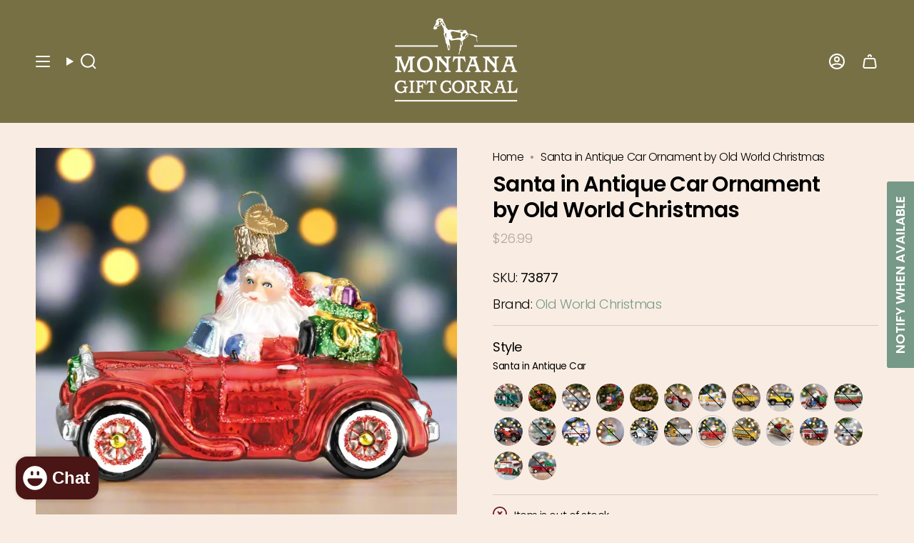

--- FILE ---
content_type: text/html; charset=utf-8
request_url: https://www.giftcorral.com/products/santa-in-antique-car-ornament-by-old-world-christmas
body_size: 48873
content:















<!doctype html>
<html class="no-touch supports-no-cookies" lang="en">
  <head><meta charset="UTF-8">
<meta http-equiv="X-UA-Compatible" content="IE=edge">
<meta name="viewport" content="width=device-width,initial-scale=1"><meta name="theme-color" content="#ab8c52">
<link rel="canonical" href="https://www.giftcorral.com/products/santa-in-antique-car-ornament-by-old-world-christmas">

<!-- ======================= Broadcast Theme V8.0.0 ========================= -->


  <link rel="icon" type="image/png" href="//www.giftcorral.com/cdn/shop/files/LogoBug.jpg?crop=center&height=32&v=1613723833&width=32">

<link rel="preconnect" href="https://fonts.shopifycdn.com" crossorigin><!-- Title and description ================================================ -->


<title>
    
    Santa in Antique Car Ornament by Old World Christmas
    
    
    
      &ndash; Montana Gift Corral
    
  </title>


  <meta name="description" content="Details: Blown Glass Ornament Hand Painted &amp;amp; Glittered Made in the USA 1.75&quot; x 2.5&quot; x 4&quot; The Santa in Antique Car Ornament by Old World Christmas cruises onto your tree with old-fashioned charm—Santa behind the wheel of a shiny vintage car, headlights gleaming and a sack full of gifts tucked in the back. Hang it by">


<meta property="og:site_name" content="Montana Gift Corral">
<meta property="og:url" content="https://www.giftcorral.com/products/santa-in-antique-car-ornament-by-old-world-christmas">
<meta property="og:title" content="Santa in Antique Car Ornament by Old World Christmas">
<meta property="og:type" content="product">
<meta property="og:description" content="Details: Blown Glass Ornament Hand Painted &amp;amp; Glittered Made in the USA 1.75&quot; x 2.5&quot; x 4&quot; The Santa in Antique Car Ornament by Old World Christmas cruises onto your tree with old-fashioned charm—Santa behind the wheel of a shiny vintage car, headlights gleaming and a sack full of gifts tucked in the back. Hang it by"><meta property="og:image" content="http://www.giftcorral.com/cdn/shop/files/SantainAntiqueCarOrnamentbyOldWorldChristmas_73877_1024x_09f6dbaf-91e5-437d-a20b-eb5caa9503a9.webp?v=1722448912">
  <meta property="og:image:secure_url" content="https://www.giftcorral.com/cdn/shop/files/SantainAntiqueCarOrnamentbyOldWorldChristmas_73877_1024x_09f6dbaf-91e5-437d-a20b-eb5caa9503a9.webp?v=1722448912">
  <meta property="og:image:width" content="1024">
  <meta property="og:image:height" content="1024"><meta property="og:price:amount" content="26.99">
  <meta property="og:price:currency" content="USD"><meta name="twitter:card" content="summary_large_image">
<meta name="twitter:title" content="Santa in Antique Car Ornament by Old World Christmas">
<meta name="twitter:description" content="Details: Blown Glass Ornament Hand Painted &amp;amp; Glittered Made in the USA 1.75&quot; x 2.5&quot; x 4&quot; The Santa in Antique Car Ornament by Old World Christmas cruises onto your tree with old-fashioned charm—Santa behind the wheel of a shiny vintage car, headlights gleaming and a sack full of gifts tucked in the back. Hang it by">
<!-- CSS ================================================================== -->
<style data-shopify>
  @font-face {
  font-family: Poppins;
  font-weight: 600;
  font-style: normal;
  font-display: swap;
  src: url("//www.giftcorral.com/cdn/fonts/poppins/poppins_n6.aa29d4918bc243723d56b59572e18228ed0786f6.woff2") format("woff2"),
       url("//www.giftcorral.com/cdn/fonts/poppins/poppins_n6.5f815d845fe073750885d5b7e619ee00e8111208.woff") format("woff");
}

  @font-face {
  font-family: Poppins;
  font-weight: 300;
  font-style: normal;
  font-display: swap;
  src: url("//www.giftcorral.com/cdn/fonts/poppins/poppins_n3.05f58335c3209cce17da4f1f1ab324ebe2982441.woff2") format("woff2"),
       url("//www.giftcorral.com/cdn/fonts/poppins/poppins_n3.6971368e1f131d2c8ff8e3a44a36b577fdda3ff5.woff") format("woff");
}

  @font-face {
  font-family: Poppins;
  font-weight: 400;
  font-style: normal;
  font-display: swap;
  src: url("//www.giftcorral.com/cdn/fonts/poppins/poppins_n4.0ba78fa5af9b0e1a374041b3ceaadf0a43b41362.woff2") format("woff2"),
       url("//www.giftcorral.com/cdn/fonts/poppins/poppins_n4.214741a72ff2596839fc9760ee7a770386cf16ca.woff") format("woff");
}

  @font-face {
  font-family: Poppins;
  font-weight: 400;
  font-style: normal;
  font-display: swap;
  src: url("//www.giftcorral.com/cdn/fonts/poppins/poppins_n4.0ba78fa5af9b0e1a374041b3ceaadf0a43b41362.woff2") format("woff2"),
       url("//www.giftcorral.com/cdn/fonts/poppins/poppins_n4.214741a72ff2596839fc9760ee7a770386cf16ca.woff") format("woff");
}

  @font-face {
  font-family: Poppins;
  font-weight: 600;
  font-style: normal;
  font-display: swap;
  src: url("//www.giftcorral.com/cdn/fonts/poppins/poppins_n6.aa29d4918bc243723d56b59572e18228ed0786f6.woff2") format("woff2"),
       url("//www.giftcorral.com/cdn/fonts/poppins/poppins_n6.5f815d845fe073750885d5b7e619ee00e8111208.woff") format("woff");
}


  
    @font-face {
  font-family: Poppins;
  font-weight: 400;
  font-style: normal;
  font-display: swap;
  src: url("//www.giftcorral.com/cdn/fonts/poppins/poppins_n4.0ba78fa5af9b0e1a374041b3ceaadf0a43b41362.woff2") format("woff2"),
       url("//www.giftcorral.com/cdn/fonts/poppins/poppins_n4.214741a72ff2596839fc9760ee7a770386cf16ca.woff") format("woff");
}

  

  
    @font-face {
  font-family: Poppins;
  font-weight: 300;
  font-style: italic;
  font-display: swap;
  src: url("//www.giftcorral.com/cdn/fonts/poppins/poppins_i3.8536b4423050219f608e17f134fe9ea3b01ed890.woff2") format("woff2"),
       url("//www.giftcorral.com/cdn/fonts/poppins/poppins_i3.0f4433ada196bcabf726ed78f8e37e0995762f7f.woff") format("woff");
}

  

  
    @font-face {
  font-family: Poppins;
  font-weight: 400;
  font-style: italic;
  font-display: swap;
  src: url("//www.giftcorral.com/cdn/fonts/poppins/poppins_i4.846ad1e22474f856bd6b81ba4585a60799a9f5d2.woff2") format("woff2"),
       url("//www.giftcorral.com/cdn/fonts/poppins/poppins_i4.56b43284e8b52fc64c1fd271f289a39e8477e9ec.woff") format("woff");
}

  

  
    @font-face {
  font-family: Poppins;
  font-weight: 500;
  font-style: normal;
  font-display: swap;
  src: url("//www.giftcorral.com/cdn/fonts/poppins/poppins_n5.ad5b4b72b59a00358afc706450c864c3c8323842.woff2") format("woff2"),
       url("//www.giftcorral.com/cdn/fonts/poppins/poppins_n5.33757fdf985af2d24b32fcd84c9a09224d4b2c39.woff") format("woff");
}

  

  

  
    
    .color-scheme-1 {--COLOR-BG-GRADIENT: #787045;
      --COLOR-BG: #787045;
      --COLOR-BG-RGB: 120, 112, 69;

      --COLOR-BG-ACCENT: #f7f1f1;
      --COLOR-BG-ACCENT-LIGHTEN: #ffffff;

      /* === Link Color ===*/

      --COLOR-LINK: #ffffff;
      --COLOR-LINK-A50: rgba(255, 255, 255, 0.5);
      --COLOR-LINK-A70: rgba(255, 255, 255, 0.7);
      --COLOR-LINK-HOVER: rgba(255, 255, 255, 0.7);
      --COLOR-LINK-OPPOSITE: #000000;

      --COLOR-TEXT: #fafafa;
      --COLOR-TEXT-HOVER: rgba(250, 250, 250, 0.7);
      --COLOR-TEXT-LIGHT: #d3d1c4;
      --COLOR-TEXT-DARK: #d9d0d0;
      --COLOR-TEXT-A5:  rgba(250, 250, 250, 0.05);
      --COLOR-TEXT-A35: rgba(250, 250, 250, 0.35);
      --COLOR-TEXT-A50: rgba(250, 250, 250, 0.5);
      --COLOR-TEXT-A80: rgba(250, 250, 250, 0.8);


      --COLOR-BORDER: rgb(209, 205, 196);
      --COLOR-BORDER-LIGHT: #ada891;
      --COLOR-BORDER-DARK: #a49c8b;
      --COLOR-BORDER-HAIRLINE: #6e673f;

      --overlay-bg: #000000;

      /* === Bright color ===*/
      --COLOR-ACCENT: #ab8c52;
      --COLOR-ACCENT-HOVER: #806430;
      --COLOR-ACCENT-FADE: rgba(171, 140, 82, 0.05);
      --COLOR-ACCENT-LIGHT: #e8d4ae;

      /* === Default Cart Gradient ===*/

      --FREE-SHIPPING-GRADIENT: linear-gradient(to right, var(--COLOR-ACCENT-LIGHT) 0%, var(--accent) 100%);

      /* === Buttons ===*/
      --BTN-PRIMARY-BG: #779988;
      --BTN-PRIMARY-TEXT: #ffffff;
      --BTN-PRIMARY-BORDER: #779988;
      --BTN-PRIMARY-BORDER-A70: rgba(119, 153, 136, 0.7);

      
      
        --BTN-PRIMARY-BG-BRIGHTER: #6a8d7b;
      

      --BTN-SECONDARY-BG: #1e6c53;
      --BTN-SECONDARY-TEXT: #ffffff;
      --BTN-SECONDARY-BORDER: #1e6c53;
      --BTN-SECONDARY-BORDER-A70: rgba(30, 108, 83, 0.7);

      
      
        --BTN-SECONDARY-BG-BRIGHTER: #185844;
      

      
--COLOR-BG-BRIGHTER: #68613c;

      --COLOR-BG-ALPHA-25: rgba(120, 112, 69, 0.25);
      --COLOR-BG-TRANSPARENT: rgba(120, 112, 69, 0);--COLOR-FOOTER-BG-HAIRLINE: #6e673f;

      /* Dynamic color variables */
      --accent: var(--COLOR-ACCENT);
      --accent-fade: var(--COLOR-ACCENT-FADE);
      --accent-hover: var(--COLOR-ACCENT-HOVER);
      --border: var(--COLOR-BORDER);
      --border-dark: var(--COLOR-BORDER-DARK);
      --border-light: var(--COLOR-BORDER-LIGHT);
      --border-hairline: var(--COLOR-BORDER-HAIRLINE);
      --bg: var(--COLOR-BG-GRADIENT, var(--COLOR-BG));
      --bg-accent: var(--COLOR-BG-ACCENT);
      --bg-accent-lighten: var(--COLOR-BG-ACCENT-LIGHTEN);
      --icons: var(--COLOR-TEXT);
      --link: var(--COLOR-LINK);
      --link-a50: var(--COLOR-LINK-A50);
      --link-a70: var(--COLOR-LINK-A70);
      --link-hover: var(--COLOR-LINK-HOVER);
      --link-opposite: var(--COLOR-LINK-OPPOSITE);
      --text: var(--COLOR-TEXT);
      --text-dark: var(--COLOR-TEXT-DARK);
      --text-light: var(--COLOR-TEXT-LIGHT);
      --text-hover: var(--COLOR-TEXT-HOVER);
      --text-a5: var(--COLOR-TEXT-A5);
      --text-a35: var(--COLOR-TEXT-A35);
      --text-a50: var(--COLOR-TEXT-A50);
      --text-a80: var(--COLOR-TEXT-A80);
    }
  
    :root,
    .color-scheme-2 {--COLOR-BG-GRADIENT: #f9ede3;
      --COLOR-BG: #f9ede3;
      --COLOR-BG-RGB: 249, 237, 227;

      --COLOR-BG-ACCENT: #f7f1f1;
      --COLOR-BG-ACCENT-LIGHTEN: #ffffff;

      /* === Link Color ===*/

      --COLOR-LINK: #6c6060;
      --COLOR-LINK-A50: rgba(108, 96, 96, 0.5);
      --COLOR-LINK-A70: rgba(108, 96, 96, 0.7);
      --COLOR-LINK-HOVER: rgba(108, 96, 96, 0.7);
      --COLOR-LINK-OPPOSITE: #ffffff;

      --COLOR-TEXT: #000000;
      --COLOR-TEXT-HOVER: rgba(0, 0, 0, 0.7);
      --COLOR-TEXT-LIGHT: #4b4744;
      --COLOR-TEXT-DARK: #000000;
      --COLOR-TEXT-A5:  rgba(0, 0, 0, 0.05);
      --COLOR-TEXT-A35: rgba(0, 0, 0, 0.35);
      --COLOR-TEXT-A50: rgba(0, 0, 0, 0.5);
      --COLOR-TEXT-A80: rgba(0, 0, 0, 0.8);


      --COLOR-BORDER: rgb(209, 208, 206);
      --COLOR-BORDER-LIGHT: #e1dcd6;
      --COLOR-BORDER-DARK: #a09e99;
      --COLOR-BORDER-HAIRLINE: #f6e5d6;

      --overlay-bg: #644d3e;

      /* === Bright color ===*/
      --COLOR-ACCENT: #ab8c52;
      --COLOR-ACCENT-HOVER: #806430;
      --COLOR-ACCENT-FADE: rgba(171, 140, 82, 0.05);
      --COLOR-ACCENT-LIGHT: #e8d4ae;

      /* === Default Cart Gradient ===*/

      --FREE-SHIPPING-GRADIENT: linear-gradient(to right, var(--COLOR-ACCENT-LIGHT) 0%, var(--accent) 100%);

      /* === Buttons ===*/
      --BTN-PRIMARY-BG: #779988;
      --BTN-PRIMARY-TEXT: #ffffff;
      --BTN-PRIMARY-BORDER: #779988;
      --BTN-PRIMARY-BORDER-A70: rgba(119, 153, 136, 0.7);

      
      
        --BTN-PRIMARY-BG-BRIGHTER: #6a8d7b;
      

      --BTN-SECONDARY-BG: #1e6c53;
      --BTN-SECONDARY-TEXT: #000000;
      --BTN-SECONDARY-BORDER: #1e6c53;
      --BTN-SECONDARY-BORDER-A70: rgba(30, 108, 83, 0.7);

      
      
        --BTN-SECONDARY-BG-BRIGHTER: #185844;
      

      
--COLOR-BG-BRIGHTER: #f5e0ce;

      --COLOR-BG-ALPHA-25: rgba(249, 237, 227, 0.25);
      --COLOR-BG-TRANSPARENT: rgba(249, 237, 227, 0);--COLOR-FOOTER-BG-HAIRLINE: #f6e5d6;

      /* Dynamic color variables */
      --accent: var(--COLOR-ACCENT);
      --accent-fade: var(--COLOR-ACCENT-FADE);
      --accent-hover: var(--COLOR-ACCENT-HOVER);
      --border: var(--COLOR-BORDER);
      --border-dark: var(--COLOR-BORDER-DARK);
      --border-light: var(--COLOR-BORDER-LIGHT);
      --border-hairline: var(--COLOR-BORDER-HAIRLINE);
      --bg: var(--COLOR-BG-GRADIENT, var(--COLOR-BG));
      --bg-accent: var(--COLOR-BG-ACCENT);
      --bg-accent-lighten: var(--COLOR-BG-ACCENT-LIGHTEN);
      --icons: var(--COLOR-TEXT);
      --link: var(--COLOR-LINK);
      --link-a50: var(--COLOR-LINK-A50);
      --link-a70: var(--COLOR-LINK-A70);
      --link-hover: var(--COLOR-LINK-HOVER);
      --link-opposite: var(--COLOR-LINK-OPPOSITE);
      --text: var(--COLOR-TEXT);
      --text-dark: var(--COLOR-TEXT-DARK);
      --text-light: var(--COLOR-TEXT-LIGHT);
      --text-hover: var(--COLOR-TEXT-HOVER);
      --text-a5: var(--COLOR-TEXT-A5);
      --text-a35: var(--COLOR-TEXT-A35);
      --text-a50: var(--COLOR-TEXT-A50);
      --text-a80: var(--COLOR-TEXT-A80);
    }
  
    
    .color-scheme-3 {--COLOR-BG-GRADIENT: #f9ede3;
      --COLOR-BG: #f9ede3;
      --COLOR-BG-RGB: 249, 237, 227;

      --COLOR-BG-ACCENT: #ffffff;
      --COLOR-BG-ACCENT-LIGHTEN: #ffffff;

      /* === Link Color ===*/

      --COLOR-LINK: #779988;
      --COLOR-LINK-A50: rgba(119, 153, 136, 0.5);
      --COLOR-LINK-A70: rgba(119, 153, 136, 0.7);
      --COLOR-LINK-HOVER: rgba(119, 153, 136, 0.7);
      --COLOR-LINK-OPPOSITE: #ffffff;

      --COLOR-TEXT: #000000;
      --COLOR-TEXT-HOVER: rgba(0, 0, 0, 0.7);
      --COLOR-TEXT-LIGHT: #4b4744;
      --COLOR-TEXT-DARK: #000000;
      --COLOR-TEXT-A5:  rgba(0, 0, 0, 0.05);
      --COLOR-TEXT-A35: rgba(0, 0, 0, 0.35);
      --COLOR-TEXT-A50: rgba(0, 0, 0, 0.5);
      --COLOR-TEXT-A80: rgba(0, 0, 0, 0.8);


      --COLOR-BORDER: rgb(209, 205, 196);
      --COLOR-BORDER-LIGHT: #e1dad0;
      --COLOR-BORDER-DARK: #a49c8b;
      --COLOR-BORDER-HAIRLINE: #f6e5d6;

      --overlay-bg: #000000;

      /* === Bright color ===*/
      --COLOR-ACCENT: #ab8c52;
      --COLOR-ACCENT-HOVER: #806430;
      --COLOR-ACCENT-FADE: rgba(171, 140, 82, 0.05);
      --COLOR-ACCENT-LIGHT: #e8d4ae;

      /* === Default Cart Gradient ===*/

      --FREE-SHIPPING-GRADIENT: linear-gradient(to right, var(--COLOR-ACCENT-LIGHT) 0%, var(--accent) 100%);

      /* === Buttons ===*/
      --BTN-PRIMARY-BG: #779988;
      --BTN-PRIMARY-TEXT: #ffffff;
      --BTN-PRIMARY-BORDER: #212121;
      --BTN-PRIMARY-BORDER-A70: rgba(33, 33, 33, 0.7);

      
      
        --BTN-PRIMARY-BG-BRIGHTER: #6a8d7b;
      

      --BTN-SECONDARY-BG: #ab8c52;
      --BTN-SECONDARY-TEXT: #ffffff;
      --BTN-SECONDARY-BORDER: #ab8c52;
      --BTN-SECONDARY-BORDER-A70: rgba(171, 140, 82, 0.7);

      
      
        --BTN-SECONDARY-BG-BRIGHTER: #9a7e4a;
      

      
--COLOR-BG-BRIGHTER: #f5e0ce;

      --COLOR-BG-ALPHA-25: rgba(249, 237, 227, 0.25);
      --COLOR-BG-TRANSPARENT: rgba(249, 237, 227, 0);--COLOR-FOOTER-BG-HAIRLINE: #f6e5d6;

      /* Dynamic color variables */
      --accent: var(--COLOR-ACCENT);
      --accent-fade: var(--COLOR-ACCENT-FADE);
      --accent-hover: var(--COLOR-ACCENT-HOVER);
      --border: var(--COLOR-BORDER);
      --border-dark: var(--COLOR-BORDER-DARK);
      --border-light: var(--COLOR-BORDER-LIGHT);
      --border-hairline: var(--COLOR-BORDER-HAIRLINE);
      --bg: var(--COLOR-BG-GRADIENT, var(--COLOR-BG));
      --bg-accent: var(--COLOR-BG-ACCENT);
      --bg-accent-lighten: var(--COLOR-BG-ACCENT-LIGHTEN);
      --icons: var(--COLOR-TEXT);
      --link: var(--COLOR-LINK);
      --link-a50: var(--COLOR-LINK-A50);
      --link-a70: var(--COLOR-LINK-A70);
      --link-hover: var(--COLOR-LINK-HOVER);
      --link-opposite: var(--COLOR-LINK-OPPOSITE);
      --text: var(--COLOR-TEXT);
      --text-dark: var(--COLOR-TEXT-DARK);
      --text-light: var(--COLOR-TEXT-LIGHT);
      --text-hover: var(--COLOR-TEXT-HOVER);
      --text-a5: var(--COLOR-TEXT-A5);
      --text-a35: var(--COLOR-TEXT-A35);
      --text-a50: var(--COLOR-TEXT-A50);
      --text-a80: var(--COLOR-TEXT-A80);
    }
  
    
    .color-scheme-4 {--COLOR-BG-GRADIENT: #b0a38b;
      --COLOR-BG: #b0a38b;
      --COLOR-BG-RGB: 176, 163, 139;

      --COLOR-BG-ACCENT: #f5f2ec;
      --COLOR-BG-ACCENT-LIGHTEN: #ffffff;

      /* === Link Color ===*/

      --COLOR-LINK: #282c2e;
      --COLOR-LINK-A50: rgba(40, 44, 46, 0.5);
      --COLOR-LINK-A70: rgba(40, 44, 46, 0.7);
      --COLOR-LINK-HOVER: rgba(40, 44, 46, 0.7);
      --COLOR-LINK-OPPOSITE: #ffffff;

      --COLOR-TEXT: #212121;
      --COLOR-TEXT-HOVER: rgba(33, 33, 33, 0.7);
      --COLOR-TEXT-LIGHT: #4c4841;
      --COLOR-TEXT-DARK: #000000;
      --COLOR-TEXT-A5:  rgba(33, 33, 33, 0.05);
      --COLOR-TEXT-A35: rgba(33, 33, 33, 0.35);
      --COLOR-TEXT-A50: rgba(33, 33, 33, 0.5);
      --COLOR-TEXT-A80: rgba(33, 33, 33, 0.8);


      --COLOR-BORDER: rgb(243, 243, 243);
      --COLOR-BORDER-LIGHT: #d8d3c9;
      --COLOR-BORDER-DARK: #c0c0c0;
      --COLOR-BORDER-HAIRLINE: #aa9c82;

      --overlay-bg: #000000;

      /* === Bright color ===*/
      --COLOR-ACCENT: #ab8c52;
      --COLOR-ACCENT-HOVER: #806430;
      --COLOR-ACCENT-FADE: rgba(171, 140, 82, 0.05);
      --COLOR-ACCENT-LIGHT: #e8d4ae;

      /* === Default Cart Gradient ===*/

      --FREE-SHIPPING-GRADIENT: linear-gradient(to right, var(--COLOR-ACCENT-LIGHT) 0%, var(--accent) 100%);

      /* === Buttons ===*/
      --BTN-PRIMARY-BG: #212121;
      --BTN-PRIMARY-TEXT: #ffffff;
      --BTN-PRIMARY-BORDER: #ffffff;
      --BTN-PRIMARY-BORDER-A70: rgba(255, 255, 255, 0.7);

      
      
        --BTN-PRIMARY-BG-BRIGHTER: #2e2e2e;
      

      --BTN-SECONDARY-BG: #ab8c52;
      --BTN-SECONDARY-TEXT: #ffffff;
      --BTN-SECONDARY-BORDER: #ab8c52;
      --BTN-SECONDARY-BORDER-A70: rgba(171, 140, 82, 0.7);

      
      
        --BTN-SECONDARY-BG-BRIGHTER: #9a7e4a;
      

      
--COLOR-BG-BRIGHTER: #a6977c;

      --COLOR-BG-ALPHA-25: rgba(176, 163, 139, 0.25);
      --COLOR-BG-TRANSPARENT: rgba(176, 163, 139, 0);--COLOR-FOOTER-BG-HAIRLINE: #aa9c82;

      /* Dynamic color variables */
      --accent: var(--COLOR-ACCENT);
      --accent-fade: var(--COLOR-ACCENT-FADE);
      --accent-hover: var(--COLOR-ACCENT-HOVER);
      --border: var(--COLOR-BORDER);
      --border-dark: var(--COLOR-BORDER-DARK);
      --border-light: var(--COLOR-BORDER-LIGHT);
      --border-hairline: var(--COLOR-BORDER-HAIRLINE);
      --bg: var(--COLOR-BG-GRADIENT, var(--COLOR-BG));
      --bg-accent: var(--COLOR-BG-ACCENT);
      --bg-accent-lighten: var(--COLOR-BG-ACCENT-LIGHTEN);
      --icons: var(--COLOR-TEXT);
      --link: var(--COLOR-LINK);
      --link-a50: var(--COLOR-LINK-A50);
      --link-a70: var(--COLOR-LINK-A70);
      --link-hover: var(--COLOR-LINK-HOVER);
      --link-opposite: var(--COLOR-LINK-OPPOSITE);
      --text: var(--COLOR-TEXT);
      --text-dark: var(--COLOR-TEXT-DARK);
      --text-light: var(--COLOR-TEXT-LIGHT);
      --text-hover: var(--COLOR-TEXT-HOVER);
      --text-a5: var(--COLOR-TEXT-A5);
      --text-a35: var(--COLOR-TEXT-A35);
      --text-a50: var(--COLOR-TEXT-A50);
      --text-a80: var(--COLOR-TEXT-A80);
    }
  
    
    .color-scheme-5 {--COLOR-BG-GRADIENT: #868154;
      --COLOR-BG: #868154;
      --COLOR-BG-RGB: 134, 129, 84;

      --COLOR-BG-ACCENT: #f5f2ec;
      --COLOR-BG-ACCENT-LIGHTEN: #ffffff;

      /* === Link Color ===*/

      --COLOR-LINK: #282c2e;
      --COLOR-LINK-A50: rgba(40, 44, 46, 0.5);
      --COLOR-LINK-A70: rgba(40, 44, 46, 0.7);
      --COLOR-LINK-HOVER: rgba(40, 44, 46, 0.7);
      --COLOR-LINK-OPPOSITE: #ffffff;

      --COLOR-TEXT: #d8d2b3;
      --COLOR-TEXT-HOVER: rgba(216, 210, 179, 0.7);
      --COLOR-TEXT-LIGHT: #bfba97;
      --COLOR-TEXT-DARK: #c8bb76;
      --COLOR-TEXT-A5:  rgba(216, 210, 179, 0.05);
      --COLOR-TEXT-A35: rgba(216, 210, 179, 0.35);
      --COLOR-TEXT-A50: rgba(216, 210, 179, 0.5);
      --COLOR-TEXT-A80: rgba(216, 210, 179, 0.8);


      --COLOR-BORDER: rgb(243, 243, 243);
      --COLOR-BORDER-LIGHT: #c7c5b3;
      --COLOR-BORDER-DARK: #c0c0c0;
      --COLOR-BORDER-HAIRLINE: #7d784e;

      --overlay-bg: #000000;

      /* === Bright color ===*/
      --COLOR-ACCENT: #ab8c52;
      --COLOR-ACCENT-HOVER: #806430;
      --COLOR-ACCENT-FADE: rgba(171, 140, 82, 0.05);
      --COLOR-ACCENT-LIGHT: #e8d4ae;

      /* === Default Cart Gradient ===*/

      --FREE-SHIPPING-GRADIENT: linear-gradient(to right, var(--COLOR-ACCENT-LIGHT) 0%, var(--accent) 100%);

      /* === Buttons ===*/
      --BTN-PRIMARY-BG: #212121;
      --BTN-PRIMARY-TEXT: #ffffff;
      --BTN-PRIMARY-BORDER: #212121;
      --BTN-PRIMARY-BORDER-A70: rgba(33, 33, 33, 0.7);

      
      
        --BTN-PRIMARY-BG-BRIGHTER: #2e2e2e;
      

      --BTN-SECONDARY-BG: #ab8c52;
      --BTN-SECONDARY-TEXT: #ffffff;
      --BTN-SECONDARY-BORDER: #ab8c52;
      --BTN-SECONDARY-BORDER-A70: rgba(171, 140, 82, 0.7);

      
      
        --BTN-SECONDARY-BG-BRIGHTER: #9a7e4a;
      

      
--COLOR-BG-BRIGHTER: #76724a;

      --COLOR-BG-ALPHA-25: rgba(134, 129, 84, 0.25);
      --COLOR-BG-TRANSPARENT: rgba(134, 129, 84, 0);--COLOR-FOOTER-BG-HAIRLINE: #7d784e;

      /* Dynamic color variables */
      --accent: var(--COLOR-ACCENT);
      --accent-fade: var(--COLOR-ACCENT-FADE);
      --accent-hover: var(--COLOR-ACCENT-HOVER);
      --border: var(--COLOR-BORDER);
      --border-dark: var(--COLOR-BORDER-DARK);
      --border-light: var(--COLOR-BORDER-LIGHT);
      --border-hairline: var(--COLOR-BORDER-HAIRLINE);
      --bg: var(--COLOR-BG-GRADIENT, var(--COLOR-BG));
      --bg-accent: var(--COLOR-BG-ACCENT);
      --bg-accent-lighten: var(--COLOR-BG-ACCENT-LIGHTEN);
      --icons: var(--COLOR-TEXT);
      --link: var(--COLOR-LINK);
      --link-a50: var(--COLOR-LINK-A50);
      --link-a70: var(--COLOR-LINK-A70);
      --link-hover: var(--COLOR-LINK-HOVER);
      --link-opposite: var(--COLOR-LINK-OPPOSITE);
      --text: var(--COLOR-TEXT);
      --text-dark: var(--COLOR-TEXT-DARK);
      --text-light: var(--COLOR-TEXT-LIGHT);
      --text-hover: var(--COLOR-TEXT-HOVER);
      --text-a5: var(--COLOR-TEXT-A5);
      --text-a35: var(--COLOR-TEXT-A35);
      --text-a50: var(--COLOR-TEXT-A50);
      --text-a80: var(--COLOR-TEXT-A80);
    }
  
    
    .color-scheme-6 {--COLOR-BG-GRADIENT: #fcfbf9;
      --COLOR-BG: #fcfbf9;
      --COLOR-BG-RGB: 252, 251, 249;

      --COLOR-BG-ACCENT: #f5f2ec;
      --COLOR-BG-ACCENT-LIGHTEN: #ffffff;

      /* === Link Color ===*/

      --COLOR-LINK: #282c2e;
      --COLOR-LINK-A50: rgba(40, 44, 46, 0.5);
      --COLOR-LINK-A70: rgba(40, 44, 46, 0.7);
      --COLOR-LINK-HOVER: rgba(40, 44, 46, 0.7);
      --COLOR-LINK-OPPOSITE: #ffffff;

      --COLOR-TEXT: #212121;
      --COLOR-TEXT-HOVER: rgba(33, 33, 33, 0.7);
      --COLOR-TEXT-LIGHT: #636262;
      --COLOR-TEXT-DARK: #000000;
      --COLOR-TEXT-A5:  rgba(33, 33, 33, 0.05);
      --COLOR-TEXT-A35: rgba(33, 33, 33, 0.35);
      --COLOR-TEXT-A50: rgba(33, 33, 33, 0.5);
      --COLOR-TEXT-A80: rgba(33, 33, 33, 0.8);


      --COLOR-BORDER: rgb(209, 208, 206);
      --COLOR-BORDER-LIGHT: #e2e1df;
      --COLOR-BORDER-DARK: #a09e99;
      --COLOR-BORDER-HAIRLINE: #f7f4ef;

      --overlay-bg: #000000;

      /* === Bright color ===*/
      --COLOR-ACCENT: #ab8c52;
      --COLOR-ACCENT-HOVER: #806430;
      --COLOR-ACCENT-FADE: rgba(171, 140, 82, 0.05);
      --COLOR-ACCENT-LIGHT: #e8d4ae;

      /* === Default Cart Gradient ===*/

      --FREE-SHIPPING-GRADIENT: linear-gradient(to right, var(--COLOR-ACCENT-LIGHT) 0%, var(--accent) 100%);

      /* === Buttons ===*/
      --BTN-PRIMARY-BG: #ffffff;
      --BTN-PRIMARY-TEXT: #212121;
      --BTN-PRIMARY-BORDER: #ffffff;
      --BTN-PRIMARY-BORDER-A70: rgba(255, 255, 255, 0.7);

      
      
        --BTN-PRIMARY-BG-BRIGHTER: #f2f2f2;
      

      --BTN-SECONDARY-BG: #ab8c52;
      --BTN-SECONDARY-TEXT: #ffffff;
      --BTN-SECONDARY-BORDER: #ab8c52;
      --BTN-SECONDARY-BORDER-A70: rgba(171, 140, 82, 0.7);

      
      
        --BTN-SECONDARY-BG-BRIGHTER: #9a7e4a;
      

      
--COLOR-BG-BRIGHTER: #f4f0e8;

      --COLOR-BG-ALPHA-25: rgba(252, 251, 249, 0.25);
      --COLOR-BG-TRANSPARENT: rgba(252, 251, 249, 0);--COLOR-FOOTER-BG-HAIRLINE: #f7f4ef;

      /* Dynamic color variables */
      --accent: var(--COLOR-ACCENT);
      --accent-fade: var(--COLOR-ACCENT-FADE);
      --accent-hover: var(--COLOR-ACCENT-HOVER);
      --border: var(--COLOR-BORDER);
      --border-dark: var(--COLOR-BORDER-DARK);
      --border-light: var(--COLOR-BORDER-LIGHT);
      --border-hairline: var(--COLOR-BORDER-HAIRLINE);
      --bg: var(--COLOR-BG-GRADIENT, var(--COLOR-BG));
      --bg-accent: var(--COLOR-BG-ACCENT);
      --bg-accent-lighten: var(--COLOR-BG-ACCENT-LIGHTEN);
      --icons: var(--COLOR-TEXT);
      --link: var(--COLOR-LINK);
      --link-a50: var(--COLOR-LINK-A50);
      --link-a70: var(--COLOR-LINK-A70);
      --link-hover: var(--COLOR-LINK-HOVER);
      --link-opposite: var(--COLOR-LINK-OPPOSITE);
      --text: var(--COLOR-TEXT);
      --text-dark: var(--COLOR-TEXT-DARK);
      --text-light: var(--COLOR-TEXT-LIGHT);
      --text-hover: var(--COLOR-TEXT-HOVER);
      --text-a5: var(--COLOR-TEXT-A5);
      --text-a35: var(--COLOR-TEXT-A35);
      --text-a50: var(--COLOR-TEXT-A50);
      --text-a80: var(--COLOR-TEXT-A80);
    }
  
    
    .color-scheme-7 {--COLOR-BG-GRADIENT: #f5f2ec;
      --COLOR-BG: #f5f2ec;
      --COLOR-BG-RGB: 245, 242, 236;

      --COLOR-BG-ACCENT: #f5f2ec;
      --COLOR-BG-ACCENT-LIGHTEN: #ffffff;

      /* === Link Color ===*/

      --COLOR-LINK: #282c2e;
      --COLOR-LINK-A50: rgba(40, 44, 46, 0.5);
      --COLOR-LINK-A70: rgba(40, 44, 46, 0.7);
      --COLOR-LINK-HOVER: rgba(40, 44, 46, 0.7);
      --COLOR-LINK-OPPOSITE: #ffffff;

      --COLOR-TEXT: #685a3f;
      --COLOR-TEXT-HOVER: rgba(104, 90, 63, 0.7);
      --COLOR-TEXT-LIGHT: #928873;
      --COLOR-TEXT-DARK: #3d321e;
      --COLOR-TEXT-A5:  rgba(104, 90, 63, 0.05);
      --COLOR-TEXT-A35: rgba(104, 90, 63, 0.35);
      --COLOR-TEXT-A50: rgba(104, 90, 63, 0.5);
      --COLOR-TEXT-A80: rgba(104, 90, 63, 0.8);


      --COLOR-BORDER: rgb(209, 205, 196);
      --COLOR-BORDER-LIGHT: #dfdcd4;
      --COLOR-BORDER-DARK: #a49c8b;
      --COLOR-BORDER-HAIRLINE: #f0ebe2;

      --overlay-bg: #000000;

      /* === Bright color ===*/
      --COLOR-ACCENT: #ab8c52;
      --COLOR-ACCENT-HOVER: #806430;
      --COLOR-ACCENT-FADE: rgba(171, 140, 82, 0.05);
      --COLOR-ACCENT-LIGHT: #e8d4ae;

      /* === Default Cart Gradient ===*/

      --FREE-SHIPPING-GRADIENT: linear-gradient(to right, var(--COLOR-ACCENT-LIGHT) 0%, var(--accent) 100%);

      /* === Buttons ===*/
      --BTN-PRIMARY-BG: #212121;
      --BTN-PRIMARY-TEXT: #ffffff;
      --BTN-PRIMARY-BORDER: #212121;
      --BTN-PRIMARY-BORDER-A70: rgba(33, 33, 33, 0.7);

      
      
        --BTN-PRIMARY-BG-BRIGHTER: #2e2e2e;
      

      --BTN-SECONDARY-BG: #ab8c52;
      --BTN-SECONDARY-TEXT: #ffffff;
      --BTN-SECONDARY-BORDER: #ab8c52;
      --BTN-SECONDARY-BORDER-A70: rgba(171, 140, 82, 0.7);

      
      
        --BTN-SECONDARY-BG-BRIGHTER: #9a7e4a;
      

      
--COLOR-BG-BRIGHTER: #ece7db;

      --COLOR-BG-ALPHA-25: rgba(245, 242, 236, 0.25);
      --COLOR-BG-TRANSPARENT: rgba(245, 242, 236, 0);--COLOR-FOOTER-BG-HAIRLINE: #f0ebe2;

      /* Dynamic color variables */
      --accent: var(--COLOR-ACCENT);
      --accent-fade: var(--COLOR-ACCENT-FADE);
      --accent-hover: var(--COLOR-ACCENT-HOVER);
      --border: var(--COLOR-BORDER);
      --border-dark: var(--COLOR-BORDER-DARK);
      --border-light: var(--COLOR-BORDER-LIGHT);
      --border-hairline: var(--COLOR-BORDER-HAIRLINE);
      --bg: var(--COLOR-BG-GRADIENT, var(--COLOR-BG));
      --bg-accent: var(--COLOR-BG-ACCENT);
      --bg-accent-lighten: var(--COLOR-BG-ACCENT-LIGHTEN);
      --icons: var(--COLOR-TEXT);
      --link: var(--COLOR-LINK);
      --link-a50: var(--COLOR-LINK-A50);
      --link-a70: var(--COLOR-LINK-A70);
      --link-hover: var(--COLOR-LINK-HOVER);
      --link-opposite: var(--COLOR-LINK-OPPOSITE);
      --text: var(--COLOR-TEXT);
      --text-dark: var(--COLOR-TEXT-DARK);
      --text-light: var(--COLOR-TEXT-LIGHT);
      --text-hover: var(--COLOR-TEXT-HOVER);
      --text-a5: var(--COLOR-TEXT-A5);
      --text-a35: var(--COLOR-TEXT-A35);
      --text-a50: var(--COLOR-TEXT-A50);
      --text-a80: var(--COLOR-TEXT-A80);
    }
  
    
    .color-scheme-8 {--COLOR-BG-GRADIENT: #eae6dd;
      --COLOR-BG: #eae6dd;
      --COLOR-BG-RGB: 234, 230, 221;

      --COLOR-BG-ACCENT: #f5f2ec;
      --COLOR-BG-ACCENT-LIGHTEN: #ffffff;

      /* === Link Color ===*/

      --COLOR-LINK: #282c2e;
      --COLOR-LINK-A50: rgba(40, 44, 46, 0.5);
      --COLOR-LINK-A70: rgba(40, 44, 46, 0.7);
      --COLOR-LINK-HOVER: rgba(40, 44, 46, 0.7);
      --COLOR-LINK-OPPOSITE: #ffffff;

      --COLOR-TEXT: #212121;
      --COLOR-TEXT-HOVER: rgba(33, 33, 33, 0.7);
      --COLOR-TEXT-LIGHT: #5d5c59;
      --COLOR-TEXT-DARK: #000000;
      --COLOR-TEXT-A5:  rgba(33, 33, 33, 0.05);
      --COLOR-TEXT-A35: rgba(33, 33, 33, 0.35);
      --COLOR-TEXT-A50: rgba(33, 33, 33, 0.5);
      --COLOR-TEXT-A80: rgba(33, 33, 33, 0.8);


      --COLOR-BORDER: rgb(209, 205, 196);
      --COLOR-BORDER-LIGHT: #dbd7ce;
      --COLOR-BORDER-DARK: #a49c8b;
      --COLOR-BORDER-HAIRLINE: #e4dfd4;

      --overlay-bg: #000000;

      /* === Bright color ===*/
      --COLOR-ACCENT: #ab8c52;
      --COLOR-ACCENT-HOVER: #806430;
      --COLOR-ACCENT-FADE: rgba(171, 140, 82, 0.05);
      --COLOR-ACCENT-LIGHT: #e8d4ae;

      /* === Default Cart Gradient ===*/

      --FREE-SHIPPING-GRADIENT: linear-gradient(to right, var(--COLOR-ACCENT-LIGHT) 0%, var(--accent) 100%);

      /* === Buttons ===*/
      --BTN-PRIMARY-BG: #212121;
      --BTN-PRIMARY-TEXT: #ffffff;
      --BTN-PRIMARY-BORDER: #212121;
      --BTN-PRIMARY-BORDER-A70: rgba(33, 33, 33, 0.7);

      
      
        --BTN-PRIMARY-BG-BRIGHTER: #2e2e2e;
      

      --BTN-SECONDARY-BG: #ab8c52;
      --BTN-SECONDARY-TEXT: #ffffff;
      --BTN-SECONDARY-BORDER: #ab8c52;
      --BTN-SECONDARY-BORDER-A70: rgba(171, 140, 82, 0.7);

      
      
        --BTN-SECONDARY-BG-BRIGHTER: #9a7e4a;
      

      
--COLOR-BG-BRIGHTER: #e0dacd;

      --COLOR-BG-ALPHA-25: rgba(234, 230, 221, 0.25);
      --COLOR-BG-TRANSPARENT: rgba(234, 230, 221, 0);--COLOR-FOOTER-BG-HAIRLINE: #e4dfd4;

      /* Dynamic color variables */
      --accent: var(--COLOR-ACCENT);
      --accent-fade: var(--COLOR-ACCENT-FADE);
      --accent-hover: var(--COLOR-ACCENT-HOVER);
      --border: var(--COLOR-BORDER);
      --border-dark: var(--COLOR-BORDER-DARK);
      --border-light: var(--COLOR-BORDER-LIGHT);
      --border-hairline: var(--COLOR-BORDER-HAIRLINE);
      --bg: var(--COLOR-BG-GRADIENT, var(--COLOR-BG));
      --bg-accent: var(--COLOR-BG-ACCENT);
      --bg-accent-lighten: var(--COLOR-BG-ACCENT-LIGHTEN);
      --icons: var(--COLOR-TEXT);
      --link: var(--COLOR-LINK);
      --link-a50: var(--COLOR-LINK-A50);
      --link-a70: var(--COLOR-LINK-A70);
      --link-hover: var(--COLOR-LINK-HOVER);
      --link-opposite: var(--COLOR-LINK-OPPOSITE);
      --text: var(--COLOR-TEXT);
      --text-dark: var(--COLOR-TEXT-DARK);
      --text-light: var(--COLOR-TEXT-LIGHT);
      --text-hover: var(--COLOR-TEXT-HOVER);
      --text-a5: var(--COLOR-TEXT-A5);
      --text-a35: var(--COLOR-TEXT-A35);
      --text-a50: var(--COLOR-TEXT-A50);
      --text-a80: var(--COLOR-TEXT-A80);
    }
  
    
    .color-scheme-9 {--COLOR-BG-GRADIENT: #fcfbf9;
      --COLOR-BG: #fcfbf9;
      --COLOR-BG-RGB: 252, 251, 249;

      --COLOR-BG-ACCENT: #f5f2ec;
      --COLOR-BG-ACCENT-LIGHTEN: #ffffff;

      /* === Link Color ===*/

      --COLOR-LINK: #282c2e;
      --COLOR-LINK-A50: rgba(40, 44, 46, 0.5);
      --COLOR-LINK-A70: rgba(40, 44, 46, 0.7);
      --COLOR-LINK-HOVER: rgba(40, 44, 46, 0.7);
      --COLOR-LINK-OPPOSITE: #ffffff;

      --COLOR-TEXT: #212121;
      --COLOR-TEXT-HOVER: rgba(33, 33, 33, 0.7);
      --COLOR-TEXT-LIGHT: #636262;
      --COLOR-TEXT-DARK: #000000;
      --COLOR-TEXT-A5:  rgba(33, 33, 33, 0.05);
      --COLOR-TEXT-A35: rgba(33, 33, 33, 0.35);
      --COLOR-TEXT-A50: rgba(33, 33, 33, 0.5);
      --COLOR-TEXT-A80: rgba(33, 33, 33, 0.8);


      --COLOR-BORDER: rgb(234, 234, 234);
      --COLOR-BORDER-LIGHT: #f1f1f0;
      --COLOR-BORDER-DARK: #b7b7b7;
      --COLOR-BORDER-HAIRLINE: #f7f4ef;

      --overlay-bg: #000000;

      /* === Bright color ===*/
      --COLOR-ACCENT: #ab8c52;
      --COLOR-ACCENT-HOVER: #806430;
      --COLOR-ACCENT-FADE: rgba(171, 140, 82, 0.05);
      --COLOR-ACCENT-LIGHT: #e8d4ae;

      /* === Default Cart Gradient ===*/

      --FREE-SHIPPING-GRADIENT: linear-gradient(to right, var(--COLOR-ACCENT-LIGHT) 0%, var(--accent) 100%);

      /* === Buttons ===*/
      --BTN-PRIMARY-BG: #212121;
      --BTN-PRIMARY-TEXT: #ffffff;
      --BTN-PRIMARY-BORDER: #212121;
      --BTN-PRIMARY-BORDER-A70: rgba(33, 33, 33, 0.7);

      
      
        --BTN-PRIMARY-BG-BRIGHTER: #2e2e2e;
      

      --BTN-SECONDARY-BG: #f5f2ec;
      --BTN-SECONDARY-TEXT: #212121;
      --BTN-SECONDARY-BORDER: #f5f2ec;
      --BTN-SECONDARY-BORDER-A70: rgba(245, 242, 236, 0.7);

      
      
        --BTN-SECONDARY-BG-BRIGHTER: #ece7db;
      

      
--COLOR-BG-BRIGHTER: #f4f0e8;

      --COLOR-BG-ALPHA-25: rgba(252, 251, 249, 0.25);
      --COLOR-BG-TRANSPARENT: rgba(252, 251, 249, 0);--COLOR-FOOTER-BG-HAIRLINE: #f7f4ef;

      /* Dynamic color variables */
      --accent: var(--COLOR-ACCENT);
      --accent-fade: var(--COLOR-ACCENT-FADE);
      --accent-hover: var(--COLOR-ACCENT-HOVER);
      --border: var(--COLOR-BORDER);
      --border-dark: var(--COLOR-BORDER-DARK);
      --border-light: var(--COLOR-BORDER-LIGHT);
      --border-hairline: var(--COLOR-BORDER-HAIRLINE);
      --bg: var(--COLOR-BG-GRADIENT, var(--COLOR-BG));
      --bg-accent: var(--COLOR-BG-ACCENT);
      --bg-accent-lighten: var(--COLOR-BG-ACCENT-LIGHTEN);
      --icons: var(--COLOR-TEXT);
      --link: var(--COLOR-LINK);
      --link-a50: var(--COLOR-LINK-A50);
      --link-a70: var(--COLOR-LINK-A70);
      --link-hover: var(--COLOR-LINK-HOVER);
      --link-opposite: var(--COLOR-LINK-OPPOSITE);
      --text: var(--COLOR-TEXT);
      --text-dark: var(--COLOR-TEXT-DARK);
      --text-light: var(--COLOR-TEXT-LIGHT);
      --text-hover: var(--COLOR-TEXT-HOVER);
      --text-a5: var(--COLOR-TEXT-A5);
      --text-a35: var(--COLOR-TEXT-A35);
      --text-a50: var(--COLOR-TEXT-A50);
      --text-a80: var(--COLOR-TEXT-A80);
    }
  
    
    .color-scheme-10 {--COLOR-BG-GRADIENT: rgba(0,0,0,0);
      --COLOR-BG: rgba(0,0,0,0);
      --COLOR-BG-RGB: 0, 0, 0;

      --COLOR-BG-ACCENT: #f5f2ec;
      --COLOR-BG-ACCENT-LIGHTEN: #ffffff;

      /* === Link Color ===*/

      --COLOR-LINK: #282c2e;
      --COLOR-LINK-A50: rgba(40, 44, 46, 0.5);
      --COLOR-LINK-A70: rgba(40, 44, 46, 0.7);
      --COLOR-LINK-HOVER: rgba(40, 44, 46, 0.7);
      --COLOR-LINK-OPPOSITE: #ffffff;

      --COLOR-TEXT: #ffffff;
      --COLOR-TEXT-HOVER: rgba(255, 255, 255, 0.7);
      --COLOR-TEXT-LIGHT: rgba(179, 179, 179, 0.7);
      --COLOR-TEXT-DARK: #d9d9d9;
      --COLOR-TEXT-A5:  rgba(255, 255, 255, 0.05);
      --COLOR-TEXT-A35: rgba(255, 255, 255, 0.35);
      --COLOR-TEXT-A50: rgba(255, 255, 255, 0.5);
      --COLOR-TEXT-A80: rgba(255, 255, 255, 0.8);


      --COLOR-BORDER: rgb(209, 205, 196);
      --COLOR-BORDER-LIGHT: rgba(125, 123, 118, 0.6);
      --COLOR-BORDER-DARK: #a49c8b;
      --COLOR-BORDER-HAIRLINE: rgba(0, 0, 0, 0.0);

      --overlay-bg: #000000;

      /* === Bright color ===*/
      --COLOR-ACCENT: #ab8c52;
      --COLOR-ACCENT-HOVER: #806430;
      --COLOR-ACCENT-FADE: rgba(171, 140, 82, 0.05);
      --COLOR-ACCENT-LIGHT: #e8d4ae;

      /* === Default Cart Gradient ===*/

      --FREE-SHIPPING-GRADIENT: linear-gradient(to right, var(--COLOR-ACCENT-LIGHT) 0%, var(--accent) 100%);

      /* === Buttons ===*/
      --BTN-PRIMARY-BG: #212121;
      --BTN-PRIMARY-TEXT: #ffffff;
      --BTN-PRIMARY-BORDER: #ffffff;
      --BTN-PRIMARY-BORDER-A70: rgba(255, 255, 255, 0.7);

      
      
        --BTN-PRIMARY-BG-BRIGHTER: #2e2e2e;
      

      --BTN-SECONDARY-BG: #ab8c52;
      --BTN-SECONDARY-TEXT: #ffffff;
      --BTN-SECONDARY-BORDER: #ab8c52;
      --BTN-SECONDARY-BORDER-A70: rgba(171, 140, 82, 0.7);

      
      
        --BTN-SECONDARY-BG-BRIGHTER: #9a7e4a;
      

      
--COLOR-BG-BRIGHTER: rgba(26, 26, 26, 0.0);

      --COLOR-BG-ALPHA-25: rgba(0, 0, 0, 0.25);
      --COLOR-BG-TRANSPARENT: rgba(0, 0, 0, 0);--COLOR-FOOTER-BG-HAIRLINE: rgba(8, 8, 8, 0.0);

      /* Dynamic color variables */
      --accent: var(--COLOR-ACCENT);
      --accent-fade: var(--COLOR-ACCENT-FADE);
      --accent-hover: var(--COLOR-ACCENT-HOVER);
      --border: var(--COLOR-BORDER);
      --border-dark: var(--COLOR-BORDER-DARK);
      --border-light: var(--COLOR-BORDER-LIGHT);
      --border-hairline: var(--COLOR-BORDER-HAIRLINE);
      --bg: var(--COLOR-BG-GRADIENT, var(--COLOR-BG));
      --bg-accent: var(--COLOR-BG-ACCENT);
      --bg-accent-lighten: var(--COLOR-BG-ACCENT-LIGHTEN);
      --icons: var(--COLOR-TEXT);
      --link: var(--COLOR-LINK);
      --link-a50: var(--COLOR-LINK-A50);
      --link-a70: var(--COLOR-LINK-A70);
      --link-hover: var(--COLOR-LINK-HOVER);
      --link-opposite: var(--COLOR-LINK-OPPOSITE);
      --text: var(--COLOR-TEXT);
      --text-dark: var(--COLOR-TEXT-DARK);
      --text-light: var(--COLOR-TEXT-LIGHT);
      --text-hover: var(--COLOR-TEXT-HOVER);
      --text-a5: var(--COLOR-TEXT-A5);
      --text-a35: var(--COLOR-TEXT-A35);
      --text-a50: var(--COLOR-TEXT-A50);
      --text-a80: var(--COLOR-TEXT-A80);
    }
  
    
    .color-scheme-11 {--COLOR-BG-GRADIENT: rgba(0,0,0,0);
      --COLOR-BG: rgba(0,0,0,0);
      --COLOR-BG-RGB: 0, 0, 0;

      --COLOR-BG-ACCENT: #f5f2ec;
      --COLOR-BG-ACCENT-LIGHTEN: #ffffff;

      /* === Link Color ===*/

      --COLOR-LINK: #282c2e;
      --COLOR-LINK-A50: rgba(40, 44, 46, 0.5);
      --COLOR-LINK-A70: rgba(40, 44, 46, 0.7);
      --COLOR-LINK-HOVER: rgba(40, 44, 46, 0.7);
      --COLOR-LINK-OPPOSITE: #ffffff;

      --COLOR-TEXT: #ffffff;
      --COLOR-TEXT-HOVER: rgba(255, 255, 255, 0.7);
      --COLOR-TEXT-LIGHT: rgba(179, 179, 179, 0.7);
      --COLOR-TEXT-DARK: #d9d9d9;
      --COLOR-TEXT-A5:  rgba(255, 255, 255, 0.05);
      --COLOR-TEXT-A35: rgba(255, 255, 255, 0.35);
      --COLOR-TEXT-A50: rgba(255, 255, 255, 0.5);
      --COLOR-TEXT-A80: rgba(255, 255, 255, 0.8);


      --COLOR-BORDER: rgb(209, 205, 196);
      --COLOR-BORDER-LIGHT: rgba(125, 123, 118, 0.6);
      --COLOR-BORDER-DARK: #a49c8b;
      --COLOR-BORDER-HAIRLINE: rgba(0, 0, 0, 0.0);

      --overlay-bg: #000000;

      /* === Bright color ===*/
      --COLOR-ACCENT: #ab8c52;
      --COLOR-ACCENT-HOVER: #806430;
      --COLOR-ACCENT-FADE: rgba(171, 140, 82, 0.05);
      --COLOR-ACCENT-LIGHT: #e8d4ae;

      /* === Default Cart Gradient ===*/

      --FREE-SHIPPING-GRADIENT: linear-gradient(to right, var(--COLOR-ACCENT-LIGHT) 0%, var(--accent) 100%);

      /* === Buttons ===*/
      --BTN-PRIMARY-BG: #212121;
      --BTN-PRIMARY-TEXT: #ffffff;
      --BTN-PRIMARY-BORDER: #ffffff;
      --BTN-PRIMARY-BORDER-A70: rgba(255, 255, 255, 0.7);

      
      
        --BTN-PRIMARY-BG-BRIGHTER: #2e2e2e;
      

      --BTN-SECONDARY-BG: #ab8c52;
      --BTN-SECONDARY-TEXT: #ffffff;
      --BTN-SECONDARY-BORDER: #ab8c52;
      --BTN-SECONDARY-BORDER-A70: rgba(171, 140, 82, 0.7);

      
      
        --BTN-SECONDARY-BG-BRIGHTER: #9a7e4a;
      

      
--COLOR-BG-BRIGHTER: rgba(26, 26, 26, 0.0);

      --COLOR-BG-ALPHA-25: rgba(0, 0, 0, 0.25);
      --COLOR-BG-TRANSPARENT: rgba(0, 0, 0, 0);--COLOR-FOOTER-BG-HAIRLINE: rgba(8, 8, 8, 0.0);

      /* Dynamic color variables */
      --accent: var(--COLOR-ACCENT);
      --accent-fade: var(--COLOR-ACCENT-FADE);
      --accent-hover: var(--COLOR-ACCENT-HOVER);
      --border: var(--COLOR-BORDER);
      --border-dark: var(--COLOR-BORDER-DARK);
      --border-light: var(--COLOR-BORDER-LIGHT);
      --border-hairline: var(--COLOR-BORDER-HAIRLINE);
      --bg: var(--COLOR-BG-GRADIENT, var(--COLOR-BG));
      --bg-accent: var(--COLOR-BG-ACCENT);
      --bg-accent-lighten: var(--COLOR-BG-ACCENT-LIGHTEN);
      --icons: var(--COLOR-TEXT);
      --link: var(--COLOR-LINK);
      --link-a50: var(--COLOR-LINK-A50);
      --link-a70: var(--COLOR-LINK-A70);
      --link-hover: var(--COLOR-LINK-HOVER);
      --link-opposite: var(--COLOR-LINK-OPPOSITE);
      --text: var(--COLOR-TEXT);
      --text-dark: var(--COLOR-TEXT-DARK);
      --text-light: var(--COLOR-TEXT-LIGHT);
      --text-hover: var(--COLOR-TEXT-HOVER);
      --text-a5: var(--COLOR-TEXT-A5);
      --text-a35: var(--COLOR-TEXT-A35);
      --text-a50: var(--COLOR-TEXT-A50);
      --text-a80: var(--COLOR-TEXT-A80);
    }
  

  body, .color-scheme-1, .color-scheme-2, .color-scheme-3, .color-scheme-4, .color-scheme-5, .color-scheme-6, .color-scheme-7, .color-scheme-8, .color-scheme-9, .color-scheme-10, .color-scheme-11 {
    color: var(--text);
    background: var(--bg);
  }

  :root {
    --scrollbar-width: 0px;

    /* === Product grid badges ===*/
    --COLOR-SALE-BG: #1e6c53;
    --COLOR-SALE-TEXT: #f5f2e2;

    --COLOR-BADGE-BG: #f5f2e2;
    --COLOR-BADGE-TEXT: #1e6c53;

    --COLOR-SOLD-BG: #444444;
    --COLOR-SOLD-TEXT: #ffffff;

    --COLOR-NEW-BADGE-BG: #444444;
    --COLOR-NEW-BADGE-TEXT: #ffffff;

    --COLOR-PREORDER-BG: #444444;
    --COLOR-PREORDER-TEXT: #ffffff;

    /* === Quick Add ===*/
    --COLOR-QUICK-ADD-BG: #ffffff;
    --COLOR-QUICK-ADD-BG-BRIGHTER: #f2f2f2;
    --COLOR-QUICK-ADD-TEXT: #000000;

    /* === Product sale color ===*/
    --COLOR-SALE: #df7712;

    /* === Helper colors for form error states ===*/
    --COLOR-ERROR: #721C24;
    --COLOR-ERROR-BG: #F8D7DA;
    --COLOR-ERROR-BORDER: #F5C6CB;

    --COLOR-SUCCESS: #56AD6A;
    --COLOR-SUCCESS-BG: rgba(86, 173, 106, 0.2);

    
      --RADIUS: 300px;
      --RADIUS-SELECT: 22px;
    

    --COLOR-HEADER-LINK: #ffffff;
    --COLOR-HEADER-LINK-HOVER: #ffffff;

    --COLOR-MENU-BG: #787045;
    --COLOR-SUBMENU-BG: #ffffff;
    --COLOR-SUBMENU-LINK: #113e30;
    --COLOR-SUBMENU-LINK-HOVER: rgba(17, 62, 48, 0.7);
    --COLOR-SUBMENU-TEXT-LIGHT: #58786e;

    
      --COLOR-MENU-TRANSPARENT: #ffffff;
      --COLOR-MENU-TRANSPARENT-HOVER: #ffffff;
    

    --TRANSPARENT: rgba(255, 255, 255, 0);

    /* === Default overlay opacity ===*/
    --underlay-opacity: 1;
    --underlay-bg: rgba(0,0,0,0.4);
    --header-overlay-color: transparent;

    /* === Custom Cursor ===*/
    --ICON-ZOOM-IN: url( "//www.giftcorral.com/cdn/shop/t/25/assets/icon-zoom-in.svg?v=182473373117644429561760385034" );
    --ICON-ZOOM-OUT: url( "//www.giftcorral.com/cdn/shop/t/25/assets/icon-zoom-out.svg?v=101497157853986683871760385018" );

    /* === Custom Icons ===*/
    
    
      
      --ICON-ADD-BAG: url( "//www.giftcorral.com/cdn/shop/t/25/assets/icon-add-bag-bold.svg?v=153593870113319288171760385014" );
      --ICON-ADD-CART: url( "//www.giftcorral.com/cdn/shop/t/25/assets/icon-add-cart-bold.svg?v=118344279592785774811760385019" );
      --ICON-ARROW-LEFT: url( "//www.giftcorral.com/cdn/shop/t/25/assets/icon-nav-arrow-left-bold.svg?v=75922491337402238261760385022" );
      --ICON-ARROW-RIGHT: url( "//www.giftcorral.com/cdn/shop/t/25/assets/icon-nav-arrow-right-bold.svg?v=86694277064616749521760385022" );
      --ICON-SELECT: url("//www.giftcorral.com/cdn/shop/t/25/assets/icon-select-bold.svg?v=31261472038038585131760385022");
    

    --PRODUCT-GRID-ASPECT-RATIO: 100%;

    /* === Typography ===*/
    --FONT-HEADING-MINI: 10px;
    --FONT-HEADING-X-SMALL: 16px;
    --FONT-HEADING-SMALL: 20px;
    --FONT-HEADING-MEDIUM: 30px;
    --FONT-HEADING-LARGE: 40px;
    --FONT-HEADING-X-LARGE: 50px;

    --FONT-HEADING-MINI-MOBILE: 10px;
    --FONT-HEADING-X-SMALL-MOBILE: 12px;
    --FONT-HEADING-SMALL-MOBILE: 16px;
    --FONT-HEADING-MEDIUM-MOBILE: 24px;
    --FONT-HEADING-LARGE-MOBILE: 32px;
    --FONT-HEADING-X-LARGE-MOBILE: 45px;

    --FONT-STACK-BODY: Poppins, sans-serif;
    --FONT-STYLE-BODY: normal;
    --FONT-WEIGHT-BODY: 300;
    --FONT-WEIGHT-BODY-BOLD: 400;

    --LETTER-SPACING-BODY: -0.025em;

    --FONT-STACK-HEADING: Poppins, sans-serif;
    --FONT-WEIGHT-HEADING: 600;
    --FONT-STYLE-HEADING: normal;

    --FONT-UPPERCASE-HEADING: none;
    --LETTER-SPACING-HEADING: -0.025em;

    --FONT-STACK-SUBHEADING: Poppins, sans-serif;
    --FONT-WEIGHT-SUBHEADING: 600;
    --FONT-STYLE-SUBHEADING: normal;
    --FONT-SIZE-SUBHEADING-DESKTOP: 20px;
    --FONT-SIZE-SUBHEADING-MOBILE: 19px;

    --FONT-UPPERCASE-SUBHEADING: uppercase;
    --LETTER-SPACING-SUBHEADING: 0.1em;

    --FONT-STACK-NAV: Poppins, sans-serif;
    --FONT-WEIGHT-NAV: 400;
    --FONT-WEIGHT-NAV-BOLD: 500;
    --FONT-STYLE-NAV: normal;
    --FONT-SIZE-NAV: 20px;


    --LETTER-SPACING-NAV: 0.0em;

    --FONT-SIZE-BASE: 18px;

    /* === Parallax ===*/
    --PARALLAX-STRENGTH-MIN: 105.0%;
    --PARALLAX-STRENGTH-MAX: 115.0%;--COLUMNS: 4;
    --COLUMNS-MEDIUM: 3;
    --COLUMNS-SMALL: 2;
    --COLUMNS-MOBILE: 1;--LAYOUT-OUTER: 50px;
      --LAYOUT-GUTTER: 32px;
      --LAYOUT-OUTER-MEDIUM: 30px;
      --LAYOUT-GUTTER-MEDIUM: 22px;
      --LAYOUT-OUTER-SMALL: 16px;
      --LAYOUT-GUTTER-SMALL: 16px;--base-animation-delay: 0ms;
    --line-height-normal: 1.375; /* Equals to line-height: normal; */--SIDEBAR-WIDTH: 288px;
      --SIDEBAR-WIDTH-MEDIUM: 258px;--DRAWER-WIDTH: 380px;--ICON-STROKE-WIDTH: 2px;

    /* === Button General ===*/
    --BTN-FONT-STACK: Poppins, sans-serif;
    --BTN-FONT-WEIGHT: 400;
    --BTN-FONT-STYLE: normal;
    --BTN-FONT-SIZE: 20px;
    --BTN-SIZE-SMALL: 7px;
    --BTN-SIZE-MEDIUM: 12px;
    --BTN-SIZE-LARGE: 16px;--BTN-FONT-SIZE-BODY: 1.1111111111111112rem;

    --BTN-LETTER-SPACING: 0.0em;
    --BTN-UPPERCASE: uppercase;
    --BTN-TEXT-ARROW-OFFSET: -1px;

    /* === Button White ===*/
    --COLOR-TEXT-BTN-BG-WHITE: #fff;
    --COLOR-TEXT-BTN-BORDER-WHITE: #fff;
    --COLOR-TEXT-BTN-WHITE: #000;
    --COLOR-TEXT-BTN-WHITE-A70: rgba(255, 255, 255, 0.7);
    --COLOR-TEXT-BTN-BG-WHITE-BRIGHTER: #f2f2f2;

    /* === Button Black ===*/
    --COLOR-TEXT-BTN-BG-BLACK: #000;
    --COLOR-TEXT-BTN-BORDER-BLACK: #000;
    --COLOR-TEXT-BTN-BLACK: #fff;
    --COLOR-TEXT-BTN-BLACK-A70: rgba(0, 0, 0, 0.7);
    --COLOR-TEXT-BTN-BG-BLACK-BRIGHTER: #0d0d0d;

    /* === Swatch Size ===*/
    --swatch-size-filters: 1.15rem;
    --swatch-size-product: 2.2rem;
  }

  /* === Backdrop ===*/
  ::backdrop {
    --underlay-opacity: 1;
    --underlay-bg: rgba(0,0,0,0.4);
  }

  /* === Gray background on Product grid items ===*/
  

  *,
  *::before,
  *::after {
    box-sizing: inherit;
  }

  * { -webkit-font-smoothing: antialiased; }

  html {
    box-sizing: border-box;
    font-size: var(--FONT-SIZE-BASE);
  }

  html,
  body { min-height: 100%; }

  body {
    position: relative;
    min-width: 320px;
    font-size: var(--FONT-SIZE-BASE);
    text-size-adjust: 100%;
    -webkit-text-size-adjust: 100%;
  }
</style>
<link rel="preload" as="font" href="//www.giftcorral.com/cdn/fonts/poppins/poppins_n3.05f58335c3209cce17da4f1f1ab324ebe2982441.woff2" type="font/woff2" crossorigin><link rel="preload" as="font" href="//www.giftcorral.com/cdn/fonts/poppins/poppins_n6.aa29d4918bc243723d56b59572e18228ed0786f6.woff2" type="font/woff2" crossorigin><link rel="preload" as="font" href="//www.giftcorral.com/cdn/fonts/poppins/poppins_n4.0ba78fa5af9b0e1a374041b3ceaadf0a43b41362.woff2" type="font/woff2" crossorigin><link rel="preload" as="font" href="//www.giftcorral.com/cdn/fonts/poppins/poppins_n4.0ba78fa5af9b0e1a374041b3ceaadf0a43b41362.woff2" type="font/woff2" crossorigin><link rel="preload" as="font" href="//www.giftcorral.com/cdn/fonts/poppins/poppins_n6.aa29d4918bc243723d56b59572e18228ed0786f6.woff2" type="font/woff2" crossorigin><link href="//www.giftcorral.com/cdn/shop/t/25/assets/theme.css?v=105007609395970588771760385014" rel="stylesheet" type="text/css" media="all" />
<link href="//www.giftcorral.com/cdn/shop/t/25/assets/swatches.css?v=157844926215047500451760385029" rel="stylesheet" type="text/css" media="all" />
<style data-shopify>.swatches {
    --black: #000000;--white: #fafafa;--blank: url(//www.giftcorral.com/cdn/shop/files/blank_small.png?v=26772);--cobalt: #160a52;--ombre-cobalt: #3866a3;--peacock: #1782b0;--tangerine: #e36509;--kiwi: #aeb025;--moss: #81916c;--lavender: #8882a5;--oatmeal: #e3d7bb;--sunflower: #dcc44d;--merlot: #3d2933;--paprika: #9a0a14;--red: #7d1b1a;--aqua: #00626d;--blue-ombre: #2da7be;--pink: #d88c8f;--green: #9fb460;--cobalt-and-aqua: #335bdf;--purple-and-kiwi: #8a50bc;--red-and-orange: #ce2d44;--brown-and-copper: #584f4f;--black-and-chrome: #000000;--red-and-black: #d61937;--orange-and-black: #e56901;--yellow-and-black: #f3c500;--pink-and-rose: #d4a5ae;--indigo: #d3e3e0;--mauve: #fcdfdd;--cobalt-canyon: #172a5c;--misty-green: #697b5c;--mocha: #413935;--mossy-creek: #6e8d57;--mountain-meadow: #94a766;--ocean-tide: #3e807c;--purple-passion: #502c3f;--stormy-night: #0f0f0f;--desert-sand: #9c8b6a;--island-oasis: #5f9694;--mudslide: #432f23;--mystic-waters: #3f4971;--raging-rapid: #589da6;--river-stone: #69706d;--snow-cap: #bfc6c1;--silver: #7f7e88;--brass: #cc9041;--copper: #8c5a4d;--carnation: #ec9db3;--champagne: #cac1a7;--matte-blush: #ecd1cc;--matte-woodgrain: #836c53;--seafoam: #9fd7dd;--glitter-iceberg: #e0e3ea;--glitter-lilac: #bab5c9;
  }</style>
<script>
    document.documentElement.style.setProperty('--scrollbar-width', `${getScrollbarWidth()}px`);

    function getScrollbarWidth() {
      // Creating invisible container
      const outer = document.createElement('div');
      outer.style.visibility = 'hidden';
      outer.style.overflow = 'scroll'; // forcing scrollbar to appear
      outer.style.msOverflowStyle = 'scrollbar'; // needed for WinJS apps
      document.documentElement.appendChild(outer);

      // Creating inner element and placing it in the container
      const inner = document.createElement('div');
      outer.appendChild(inner);

      // Calculating difference between container's full width and the child width
      const scrollbarWidth = outer.offsetWidth - inner.offsetWidth;

      // Removing temporary elements from the DOM
      outer.parentNode.removeChild(outer);

      return scrollbarWidth;
    }

    let root = '/';
    if (root[root.length - 1] !== '/') {
      root = root + '/';
    }

    window.theme = {
      routes: {
        root: root,
        shop_url: 'https://www.giftcorral.com',
        cart_url: '/cart',
        cart_add_url: '/cart/add',
        cart_change_url: '/cart/change',
        cart_update_url: '/cart/update',
        product_recommendations_url: '/recommendations/products',
        predictive_search_url: '/search/suggest',
        addresses_url: '/account/addresses'
      },
      assets: {
        photoswipe: '//www.giftcorral.com/cdn/shop/t/25/assets/photoswipe.js?v=162613001030112971491760385038',
        rellax: '//www.giftcorral.com/cdn/shop/t/25/assets/rellax.js?v=4664090443844197101760385028',
        smoothscroll: '//www.giftcorral.com/cdn/shop/t/25/assets/smoothscroll.js?v=37906625415260927261760385012',
      },
      strings: {
        addToCart: "Add to cart",
        sale: "Sale",
        soldOut: "Sold Out",
        preOrder: "Pre-order",
        subscription: "Subscription",
        unavailable: "Unavailable",
        unavailable_with_option: `[value] - Unavailable`,
        cartAcceptanceError: "You must accept our terms and conditions.",
        discount_not_applicable: "Discount not applicable",
        discount_already_applied: "Discount already applied",
        shippingCalcSubmitButton: "Calculate shipping",
        shippingCalcSubmitButtonDisabled: "Calculating...",
        oneColor: "color",
        otherColor: "colors",
        free: "Free",
        sku: "SKU",
        playVideo: "Play video",
        pauseVideo: "Pause video",
      },
      settings: {
        cartType: "drawer",
        customerLoggedIn: null ? true : false,
        enableQuickAdd: false,
        enableAnimations: true,
        collectionSwatchStyle: "text-slider",
        mobileMenuType: null,
        atcButtonShowPrice: false,
        productPageSticky: false,
      },
      sliderArrows: {
        prev: '<button type="button" class="slider__button slider__button--prev" data-button-arrow data-button-prev>' + "Previous" + '</button>',
        next: '<button type="button" class="slider__button slider__button--next" data-button-arrow data-button-next>' + "Next" + '</button>',
      },
      moneyFormat: false ? "${{amount}} USD" : "${{amount}}",
      moneyWithoutCurrencyFormat: "${{amount}}",
      moneyWithCurrencyFormat: "${{amount}} USD",
      subtotal: 0,
      info: {
        name: 'broadcast',
        version: '8.0.0',
        role: 'main'
      },
    };

    let windowInnerHeight = window.innerHeight;
    document.documentElement.style.setProperty('--full-height', `${windowInnerHeight}px`);
    document.documentElement.style.setProperty('--three-quarters', `${windowInnerHeight * 0.75}px`);
    document.documentElement.style.setProperty('--two-thirds', `${windowInnerHeight * 0.66}px`);
    document.documentElement.style.setProperty('--one-half', `${windowInnerHeight * 0.5}px`);
    document.documentElement.style.setProperty('--one-third', `${windowInnerHeight * 0.33}px`);
    document.documentElement.style.setProperty('--one-fifth', `${windowInnerHeight * 0.2}px`);
</script>



<!-- Theme Javascript ============================================================== -->
<script src="//www.giftcorral.com/cdn/shop/t/25/assets/vendor.js?v=9664966025159750891760385026" defer="defer"></script>
<script src="//www.giftcorral.com/cdn/shop/t/25/assets/theme.js?v=122998032327029019861760385023" defer="defer"></script><!-- Shopify app scripts =========================================================== -->

  <script>window.performance && window.performance.mark && window.performance.mark('shopify.content_for_header.start');</script><meta name="google-site-verification" content="ZkL1Vt4hWMYovyd1z3eAfCmLGQABfrSY8fmfMfJvfxg">
<meta id="shopify-digital-wallet" name="shopify-digital-wallet" content="/19973541/digital_wallets/dialog">
<link rel="alternate" type="application/json+oembed" href="https://www.giftcorral.com/products/santa-in-antique-car-ornament-by-old-world-christmas.oembed">
<script async="async" src="/checkouts/internal/preloads.js?locale=en-US"></script>
<script id="shopify-features" type="application/json">{"accessToken":"9456c696b0bd2b6b6d7597533775aaf2","betas":["rich-media-storefront-analytics"],"domain":"www.giftcorral.com","predictiveSearch":true,"shopId":19973541,"locale":"en"}</script>
<script>var Shopify = Shopify || {};
Shopify.shop = "gift-corral.myshopify.com";
Shopify.locale = "en";
Shopify.currency = {"active":"USD","rate":"1.0"};
Shopify.country = "US";
Shopify.theme = {"name":"Broadcast Current - Montana Gift Corral","id":138773692525,"schema_name":"Broadcast","schema_version":"8.0.0","theme_store_id":868,"role":"main"};
Shopify.theme.handle = "null";
Shopify.theme.style = {"id":null,"handle":null};
Shopify.cdnHost = "www.giftcorral.com/cdn";
Shopify.routes = Shopify.routes || {};
Shopify.routes.root = "/";</script>
<script type="module">!function(o){(o.Shopify=o.Shopify||{}).modules=!0}(window);</script>
<script>!function(o){function n(){var o=[];function n(){o.push(Array.prototype.slice.apply(arguments))}return n.q=o,n}var t=o.Shopify=o.Shopify||{};t.loadFeatures=n(),t.autoloadFeatures=n()}(window);</script>
<script id="shop-js-analytics" type="application/json">{"pageType":"product"}</script>
<script defer="defer" async type="module" src="//www.giftcorral.com/cdn/shopifycloud/shop-js/modules/v2/client.init-shop-cart-sync_C5BV16lS.en.esm.js"></script>
<script defer="defer" async type="module" src="//www.giftcorral.com/cdn/shopifycloud/shop-js/modules/v2/chunk.common_CygWptCX.esm.js"></script>
<script type="module">
  await import("//www.giftcorral.com/cdn/shopifycloud/shop-js/modules/v2/client.init-shop-cart-sync_C5BV16lS.en.esm.js");
await import("//www.giftcorral.com/cdn/shopifycloud/shop-js/modules/v2/chunk.common_CygWptCX.esm.js");

  window.Shopify.SignInWithShop?.initShopCartSync?.({"fedCMEnabled":true,"windoidEnabled":true});

</script>
<script>(function() {
  var isLoaded = false;
  function asyncLoad() {
    if (isLoaded) return;
    isLoaded = true;
    var urls = ["\/\/www.powr.io\/powr.js?powr-token=gift-corral.myshopify.com\u0026external-type=shopify\u0026shop=gift-corral.myshopify.com","https:\/\/gift-reggie.eshopadmin.com\/static\/js\/agglomeration.js?shop=gift-corral.myshopify.com","https:\/\/cdn.ordersify.com\/sdk\/productalerts-shopify.js?shop=gift-corral.myshopify.com","https:\/\/schemaplusfiles.s3.amazonaws.com\/loader.min.js?shop=gift-corral.myshopify.com","https:\/\/na.shgcdn3.com\/pixel-collector.js?shop=gift-corral.myshopify.com","\/\/searchserverapi1.com\/widgets\/shopify\/init.js?a=7z3a2O7K2W\u0026shop=gift-corral.myshopify.com","https:\/\/cdn.giftship.app\/build\/storefront\/giftship.js?shop=gift-corral.myshopify.com"];
    for (var i = 0; i < urls.length; i++) {
      var s = document.createElement('script');
      s.type = 'text/javascript';
      s.async = true;
      s.src = urls[i];
      var x = document.getElementsByTagName('script')[0];
      x.parentNode.insertBefore(s, x);
    }
  };
  if(window.attachEvent) {
    window.attachEvent('onload', asyncLoad);
  } else {
    window.addEventListener('load', asyncLoad, false);
  }
})();</script>
<script id="__st">var __st={"a":19973541,"offset":-25200,"reqid":"c754c221-5e18-4478-8480-0f9c9e881f86-1768658973","pageurl":"www.giftcorral.com\/products\/santa-in-antique-car-ornament-by-old-world-christmas","u":"40bcd4c0e2b9","p":"product","rtyp":"product","rid":7655317897325};</script>
<script>window.ShopifyPaypalV4VisibilityTracking = true;</script>
<script id="captcha-bootstrap">!function(){'use strict';const t='contact',e='account',n='new_comment',o=[[t,t],['blogs',n],['comments',n],[t,'customer']],c=[[e,'customer_login'],[e,'guest_login'],[e,'recover_customer_password'],[e,'create_customer']],r=t=>t.map((([t,e])=>`form[action*='/${t}']:not([data-nocaptcha='true']) input[name='form_type'][value='${e}']`)).join(','),a=t=>()=>t?[...document.querySelectorAll(t)].map((t=>t.form)):[];function s(){const t=[...o],e=r(t);return a(e)}const i='password',u='form_key',d=['recaptcha-v3-token','g-recaptcha-response','h-captcha-response',i],f=()=>{try{return window.sessionStorage}catch{return}},m='__shopify_v',_=t=>t.elements[u];function p(t,e,n=!1){try{const o=window.sessionStorage,c=JSON.parse(o.getItem(e)),{data:r}=function(t){const{data:e,action:n}=t;return t[m]||n?{data:e,action:n}:{data:t,action:n}}(c);for(const[e,n]of Object.entries(r))t.elements[e]&&(t.elements[e].value=n);n&&o.removeItem(e)}catch(o){console.error('form repopulation failed',{error:o})}}const l='form_type',E='cptcha';function T(t){t.dataset[E]=!0}const w=window,h=w.document,L='Shopify',v='ce_forms',y='captcha';let A=!1;((t,e)=>{const n=(g='f06e6c50-85a8-45c8-87d0-21a2b65856fe',I='https://cdn.shopify.com/shopifycloud/storefront-forms-hcaptcha/ce_storefront_forms_captcha_hcaptcha.v1.5.2.iife.js',D={infoText:'Protected by hCaptcha',privacyText:'Privacy',termsText:'Terms'},(t,e,n)=>{const o=w[L][v],c=o.bindForm;if(c)return c(t,g,e,D).then(n);var r;o.q.push([[t,g,e,D],n]),r=I,A||(h.body.append(Object.assign(h.createElement('script'),{id:'captcha-provider',async:!0,src:r})),A=!0)});var g,I,D;w[L]=w[L]||{},w[L][v]=w[L][v]||{},w[L][v].q=[],w[L][y]=w[L][y]||{},w[L][y].protect=function(t,e){n(t,void 0,e),T(t)},Object.freeze(w[L][y]),function(t,e,n,w,h,L){const[v,y,A,g]=function(t,e,n){const i=e?o:[],u=t?c:[],d=[...i,...u],f=r(d),m=r(i),_=r(d.filter((([t,e])=>n.includes(e))));return[a(f),a(m),a(_),s()]}(w,h,L),I=t=>{const e=t.target;return e instanceof HTMLFormElement?e:e&&e.form},D=t=>v().includes(t);t.addEventListener('submit',(t=>{const e=I(t);if(!e)return;const n=D(e)&&!e.dataset.hcaptchaBound&&!e.dataset.recaptchaBound,o=_(e),c=g().includes(e)&&(!o||!o.value);(n||c)&&t.preventDefault(),c&&!n&&(function(t){try{if(!f())return;!function(t){const e=f();if(!e)return;const n=_(t);if(!n)return;const o=n.value;o&&e.removeItem(o)}(t);const e=Array.from(Array(32),(()=>Math.random().toString(36)[2])).join('');!function(t,e){_(t)||t.append(Object.assign(document.createElement('input'),{type:'hidden',name:u})),t.elements[u].value=e}(t,e),function(t,e){const n=f();if(!n)return;const o=[...t.querySelectorAll(`input[type='${i}']`)].map((({name:t})=>t)),c=[...d,...o],r={};for(const[a,s]of new FormData(t).entries())c.includes(a)||(r[a]=s);n.setItem(e,JSON.stringify({[m]:1,action:t.action,data:r}))}(t,e)}catch(e){console.error('failed to persist form',e)}}(e),e.submit())}));const S=(t,e)=>{t&&!t.dataset[E]&&(n(t,e.some((e=>e===t))),T(t))};for(const o of['focusin','change'])t.addEventListener(o,(t=>{const e=I(t);D(e)&&S(e,y())}));const B=e.get('form_key'),M=e.get(l),P=B&&M;t.addEventListener('DOMContentLoaded',(()=>{const t=y();if(P)for(const e of t)e.elements[l].value===M&&p(e,B);[...new Set([...A(),...v().filter((t=>'true'===t.dataset.shopifyCaptcha))])].forEach((e=>S(e,t)))}))}(h,new URLSearchParams(w.location.search),n,t,e,['guest_login'])})(!0,!0)}();</script>
<script integrity="sha256-4kQ18oKyAcykRKYeNunJcIwy7WH5gtpwJnB7kiuLZ1E=" data-source-attribution="shopify.loadfeatures" defer="defer" src="//www.giftcorral.com/cdn/shopifycloud/storefront/assets/storefront/load_feature-a0a9edcb.js" crossorigin="anonymous"></script>
<script data-source-attribution="shopify.dynamic_checkout.dynamic.init">var Shopify=Shopify||{};Shopify.PaymentButton=Shopify.PaymentButton||{isStorefrontPortableWallets:!0,init:function(){window.Shopify.PaymentButton.init=function(){};var t=document.createElement("script");t.src="https://www.giftcorral.com/cdn/shopifycloud/portable-wallets/latest/portable-wallets.en.js",t.type="module",document.head.appendChild(t)}};
</script>
<script data-source-attribution="shopify.dynamic_checkout.buyer_consent">
  function portableWalletsHideBuyerConsent(e){var t=document.getElementById("shopify-buyer-consent"),n=document.getElementById("shopify-subscription-policy-button");t&&n&&(t.classList.add("hidden"),t.setAttribute("aria-hidden","true"),n.removeEventListener("click",e))}function portableWalletsShowBuyerConsent(e){var t=document.getElementById("shopify-buyer-consent"),n=document.getElementById("shopify-subscription-policy-button");t&&n&&(t.classList.remove("hidden"),t.removeAttribute("aria-hidden"),n.addEventListener("click",e))}window.Shopify?.PaymentButton&&(window.Shopify.PaymentButton.hideBuyerConsent=portableWalletsHideBuyerConsent,window.Shopify.PaymentButton.showBuyerConsent=portableWalletsShowBuyerConsent);
</script>
<script data-source-attribution="shopify.dynamic_checkout.cart.bootstrap">document.addEventListener("DOMContentLoaded",(function(){function t(){return document.querySelector("shopify-accelerated-checkout-cart, shopify-accelerated-checkout")}if(t())Shopify.PaymentButton.init();else{new MutationObserver((function(e,n){t()&&(Shopify.PaymentButton.init(),n.disconnect())})).observe(document.body,{childList:!0,subtree:!0})}}));
</script>

<script>window.performance && window.performance.mark && window.performance.mark('shopify.content_for_header.end');</script>
  





  <script type="text/javascript">
    
      window.__shgMoneyFormat = window.__shgMoneyFormat || {"USD":{"currency":"USD","currency_symbol":"$","currency_symbol_location":"left","decimal_places":2,"decimal_separator":".","thousands_separator":","}};
    
    window.__shgCurrentCurrencyCode = window.__shgCurrentCurrencyCode || {
      currency: "USD",
      currency_symbol: "$",
      decimal_separator: ".",
      thousands_separator: ",",
      decimal_places: 2,
      currency_symbol_location: "left"
    };
  </script>



  
  

<script type="text/javascript">
  
    window.SHG_CUSTOMER = null;
  
</script>







<!-- BEGIN app block: shopify://apps/giftship/blocks/giftship/26bd5756-d344-471d-baf8-ba6267b82da9 -->
<!-- BEGIN app snippet: giftship_snippet -->










<script defer>
  if (typeof(GIST) == 'undefined') {
    window.GIST = GIST = {};
  }
  if (typeof(GIST.f) == 'undefined') {
    GIST.f = {};
  }

  GIST.drawer_cart = false;

  GIST.f._drawerRedirect = function() {

    var cartRedirect = localStorage.getItem("gs_drawer_cart_redirect");

    if (GIST.drawer_cart === true && cartRedirect === "true" && window.location.search.indexOf("gs_drawer_referrer") === -1) {
      var redirectUrl = "/";
      if (document.referrer && document.referrer.indexOf("/a/gs") === -1 && document.referrer.indexOf("/checkouts/") === -1) {
        redirectUrl = document.referrer;
      }
      if (redirectUrl.indexOf("?") === -1) {
        redirectUrl = redirectUrl + "?gs_drawer_open=true";
      } else if (redirectUrl.indexOf("gs_drawer_open") === -1) {
        redirectUrl = redirectUrl + "&gs_drawer_open=true";
      }
      window.location = redirectUrl;
    }
  }

  localStorage.removeItem("gs_drawer_cart_redirect");

  
</script>




  <script
    type="text/javascript"
    src="https://cdn.giftship.app/build/storefront/giftship.js?loaded_by=snippet&v=1.0.5"
    async
  ></script>
  <link rel="stylesheet" type="text/css" href="https://cdn.giftship.app/build/storefront/giftship.css">



<!-- END app snippet -->



<!-- END app block --><!-- BEGIN app block: shopify://apps/judge-me-reviews/blocks/judgeme_core/61ccd3b1-a9f2-4160-9fe9-4fec8413e5d8 --><!-- Start of Judge.me Core -->






<link rel="dns-prefetch" href="https://cdnwidget.judge.me">
<link rel="dns-prefetch" href="https://cdn.judge.me">
<link rel="dns-prefetch" href="https://cdn1.judge.me">
<link rel="dns-prefetch" href="https://api.judge.me">

<script data-cfasync='false' class='jdgm-settings-script'>window.jdgmSettings={"pagination":5,"disable_web_reviews":false,"badge_no_review_text":"No reviews","badge_n_reviews_text":"{{ n }} review/reviews","hide_badge_preview_if_no_reviews":true,"badge_hide_text":false,"enforce_center_preview_badge":false,"widget_title":"Customer Reviews","widget_open_form_text":"Write a review","widget_close_form_text":"Cancel review","widget_refresh_page_text":"Refresh page","widget_summary_text":"Based on {{ number_of_reviews }} review/reviews","widget_no_review_text":"Be the first to write a review","widget_name_field_text":"Display name","widget_verified_name_field_text":"Verified Name (public)","widget_name_placeholder_text":"Display name","widget_required_field_error_text":"This field is required.","widget_email_field_text":"Email address","widget_verified_email_field_text":"Verified Email (private, can not be edited)","widget_email_placeholder_text":"Your email address","widget_email_field_error_text":"Please enter a valid email address.","widget_rating_field_text":"Rating","widget_review_title_field_text":"Review Title","widget_review_title_placeholder_text":"Give your review a title","widget_review_body_field_text":"Review content","widget_review_body_placeholder_text":"Start writing here...","widget_pictures_field_text":"Picture/Video (optional)","widget_submit_review_text":"Submit Review","widget_submit_verified_review_text":"Submit Verified Review","widget_submit_success_msg_with_auto_publish":"Thank you! Please refresh the page in a few moments to see your review. You can remove or edit your review by logging into \u003ca href='https://judge.me/login' target='_blank' rel='nofollow noopener'\u003eJudge.me\u003c/a\u003e","widget_submit_success_msg_no_auto_publish":"Thank you! Your review will be published as soon as it is approved by the shop admin. You can remove or edit your review by logging into \u003ca href='https://judge.me/login' target='_blank' rel='nofollow noopener'\u003eJudge.me\u003c/a\u003e","widget_show_default_reviews_out_of_total_text":"Showing {{ n_reviews_shown }} out of {{ n_reviews }} reviews.","widget_show_all_link_text":"Show all","widget_show_less_link_text":"Show less","widget_author_said_text":"{{ reviewer_name }} said:","widget_days_text":"{{ n }} days ago","widget_weeks_text":"{{ n }} week/weeks ago","widget_months_text":"{{ n }} month/months ago","widget_years_text":"{{ n }} year/years ago","widget_yesterday_text":"Yesterday","widget_today_text":"Today","widget_replied_text":"\u003e\u003e {{ shop_name }} replied:","widget_read_more_text":"Read more","widget_reviewer_name_as_initial":"","widget_rating_filter_color":"#fbcd0a","widget_rating_filter_see_all_text":"See all reviews","widget_sorting_most_recent_text":"Most Recent","widget_sorting_highest_rating_text":"Highest Rating","widget_sorting_lowest_rating_text":"Lowest Rating","widget_sorting_with_pictures_text":"Only Pictures","widget_sorting_most_helpful_text":"Most Helpful","widget_open_question_form_text":"Ask a question","widget_reviews_subtab_text":"Reviews","widget_questions_subtab_text":"Questions","widget_question_label_text":"Question","widget_answer_label_text":"Answer","widget_question_placeholder_text":"Write your question here","widget_submit_question_text":"Submit Question","widget_question_submit_success_text":"Thank you for your question! We will notify you once it gets answered.","verified_badge_text":"Verified","verified_badge_bg_color":"","verified_badge_text_color":"","verified_badge_placement":"left-of-reviewer-name","widget_review_max_height":"","widget_hide_border":false,"widget_social_share":false,"widget_thumb":false,"widget_review_location_show":false,"widget_location_format":"","all_reviews_include_out_of_store_products":true,"all_reviews_out_of_store_text":"(out of store)","all_reviews_pagination":100,"all_reviews_product_name_prefix_text":"about","enable_review_pictures":true,"enable_question_anwser":false,"widget_theme":"default","review_date_format":"mm/dd/yyyy","default_sort_method":"most-recent","widget_product_reviews_subtab_text":"Product Reviews","widget_shop_reviews_subtab_text":"Shop Reviews","widget_other_products_reviews_text":"Reviews for other products","widget_store_reviews_subtab_text":"Store reviews","widget_no_store_reviews_text":"This store hasn't received any reviews yet","widget_web_restriction_product_reviews_text":"This product hasn't received any reviews yet","widget_no_items_text":"No items found","widget_show_more_text":"Show more","widget_write_a_store_review_text":"Write a Store Review","widget_other_languages_heading":"Reviews in Other Languages","widget_translate_review_text":"Translate review to {{ language }}","widget_translating_review_text":"Translating...","widget_show_original_translation_text":"Show original ({{ language }})","widget_translate_review_failed_text":"Review couldn't be translated.","widget_translate_review_retry_text":"Retry","widget_translate_review_try_again_later_text":"Try again later","show_product_url_for_grouped_product":false,"widget_sorting_pictures_first_text":"Pictures First","show_pictures_on_all_rev_page_mobile":false,"show_pictures_on_all_rev_page_desktop":false,"floating_tab_hide_mobile_install_preference":false,"floating_tab_button_name":"★ Reviews","floating_tab_title":"Let customers speak for us","floating_tab_button_color":"","floating_tab_button_background_color":"","floating_tab_url":"","floating_tab_url_enabled":false,"floating_tab_tab_style":"text","all_reviews_text_badge_text":"Customers rate us {{ shop.metafields.judgeme.all_reviews_rating | round: 1 }}/5 based on {{ shop.metafields.judgeme.all_reviews_count }} reviews.","all_reviews_text_badge_text_branded_style":"{{ shop.metafields.judgeme.all_reviews_rating | round: 1 }} out of 5 stars based on {{ shop.metafields.judgeme.all_reviews_count }} reviews","is_all_reviews_text_badge_a_link":false,"show_stars_for_all_reviews_text_badge":false,"all_reviews_text_badge_url":"","all_reviews_text_style":"branded","all_reviews_text_color_style":"judgeme_brand_color","all_reviews_text_color":"#108474","all_reviews_text_show_jm_brand":true,"featured_carousel_show_header":true,"featured_carousel_title":"Let customers speak for us","testimonials_carousel_title":"Customers are saying","videos_carousel_title":"Real customer stories","cards_carousel_title":"Customers are saying","featured_carousel_count_text":"from {{ n }} reviews","featured_carousel_add_link_to_all_reviews_page":false,"featured_carousel_url":"","featured_carousel_show_images":true,"featured_carousel_autoslide_interval":5,"featured_carousel_arrows_on_the_sides":false,"featured_carousel_height":250,"featured_carousel_width":80,"featured_carousel_image_size":0,"featured_carousel_image_height":250,"featured_carousel_arrow_color":"#eeeeee","verified_count_badge_style":"branded","verified_count_badge_orientation":"horizontal","verified_count_badge_color_style":"judgeme_brand_color","verified_count_badge_color":"#108474","is_verified_count_badge_a_link":false,"verified_count_badge_url":"","verified_count_badge_show_jm_brand":true,"widget_rating_preset_default":5,"widget_first_sub_tab":"product-reviews","widget_show_histogram":true,"widget_histogram_use_custom_color":false,"widget_pagination_use_custom_color":false,"widget_star_use_custom_color":false,"widget_verified_badge_use_custom_color":false,"widget_write_review_use_custom_color":false,"picture_reminder_submit_button":"Upload Pictures","enable_review_videos":false,"mute_video_by_default":false,"widget_sorting_videos_first_text":"Videos First","widget_review_pending_text":"Pending","featured_carousel_items_for_large_screen":3,"social_share_options_order":"Facebook,Twitter","remove_microdata_snippet":true,"disable_json_ld":false,"enable_json_ld_products":false,"preview_badge_show_question_text":false,"preview_badge_no_question_text":"No questions","preview_badge_n_question_text":"{{ number_of_questions }} question/questions","qa_badge_show_icon":false,"qa_badge_position":"same-row","remove_judgeme_branding":false,"widget_add_search_bar":false,"widget_search_bar_placeholder":"Search","widget_sorting_verified_only_text":"Verified only","featured_carousel_theme":"default","featured_carousel_show_rating":true,"featured_carousel_show_title":true,"featured_carousel_show_body":true,"featured_carousel_show_date":false,"featured_carousel_show_reviewer":true,"featured_carousel_show_product":false,"featured_carousel_header_background_color":"#108474","featured_carousel_header_text_color":"#ffffff","featured_carousel_name_product_separator":"reviewed","featured_carousel_full_star_background":"#108474","featured_carousel_empty_star_background":"#dadada","featured_carousel_vertical_theme_background":"#f9fafb","featured_carousel_verified_badge_enable":true,"featured_carousel_verified_badge_color":"#108474","featured_carousel_border_style":"round","featured_carousel_review_line_length_limit":3,"featured_carousel_more_reviews_button_text":"Read more reviews","featured_carousel_view_product_button_text":"View product","all_reviews_page_load_reviews_on":"scroll","all_reviews_page_load_more_text":"Load More Reviews","disable_fb_tab_reviews":false,"enable_ajax_cdn_cache":false,"widget_advanced_speed_features":5,"widget_public_name_text":"displayed publicly like","default_reviewer_name":"John Smith","default_reviewer_name_has_non_latin":true,"widget_reviewer_anonymous":"Anonymous","medals_widget_title":"Judge.me Review Medals","medals_widget_background_color":"#f9fafb","medals_widget_position":"footer_all_pages","medals_widget_border_color":"#f9fafb","medals_widget_verified_text_position":"left","medals_widget_use_monochromatic_version":false,"medals_widget_elements_color":"#108474","show_reviewer_avatar":true,"widget_invalid_yt_video_url_error_text":"Not a YouTube video URL","widget_max_length_field_error_text":"Please enter no more than {0} characters.","widget_show_country_flag":false,"widget_show_collected_via_shop_app":true,"widget_verified_by_shop_badge_style":"light","widget_verified_by_shop_text":"Verified by Shop","widget_show_photo_gallery":false,"widget_load_with_code_splitting":true,"widget_ugc_install_preference":false,"widget_ugc_title":"Made by us, Shared by you","widget_ugc_subtitle":"Tag us to see your picture featured in our page","widget_ugc_arrows_color":"#ffffff","widget_ugc_primary_button_text":"Buy Now","widget_ugc_primary_button_background_color":"#108474","widget_ugc_primary_button_text_color":"#ffffff","widget_ugc_primary_button_border_width":"0","widget_ugc_primary_button_border_style":"none","widget_ugc_primary_button_border_color":"#108474","widget_ugc_primary_button_border_radius":"25","widget_ugc_secondary_button_text":"Load More","widget_ugc_secondary_button_background_color":"#ffffff","widget_ugc_secondary_button_text_color":"#108474","widget_ugc_secondary_button_border_width":"2","widget_ugc_secondary_button_border_style":"solid","widget_ugc_secondary_button_border_color":"#108474","widget_ugc_secondary_button_border_radius":"25","widget_ugc_reviews_button_text":"View Reviews","widget_ugc_reviews_button_background_color":"#ffffff","widget_ugc_reviews_button_text_color":"#108474","widget_ugc_reviews_button_border_width":"2","widget_ugc_reviews_button_border_style":"solid","widget_ugc_reviews_button_border_color":"#108474","widget_ugc_reviews_button_border_radius":"25","widget_ugc_reviews_button_link_to":"judgeme-reviews-page","widget_ugc_show_post_date":true,"widget_ugc_max_width":"800","widget_rating_metafield_value_type":true,"widget_primary_color":"#3A6666","widget_enable_secondary_color":false,"widget_secondary_color":"#edf5f5","widget_summary_average_rating_text":"{{ average_rating }} out of 5","widget_media_grid_title":"Customer photos \u0026 videos","widget_media_grid_see_more_text":"See more","widget_round_style":false,"widget_show_product_medals":true,"widget_verified_by_judgeme_text":"Verified by Judge.me","widget_show_store_medals":true,"widget_verified_by_judgeme_text_in_store_medals":"Verified by Judge.me","widget_media_field_exceed_quantity_message":"Sorry, we can only accept {{ max_media }} for one review.","widget_media_field_exceed_limit_message":"{{ file_name }} is too large, please select a {{ media_type }} less than {{ size_limit }}MB.","widget_review_submitted_text":"Review Submitted!","widget_question_submitted_text":"Question Submitted!","widget_close_form_text_question":"Cancel","widget_write_your_answer_here_text":"Write your answer here","widget_enabled_branded_link":true,"widget_show_collected_by_judgeme":true,"widget_reviewer_name_color":"","widget_write_review_text_color":"","widget_write_review_bg_color":"","widget_collected_by_judgeme_text":"collected by Judge.me","widget_pagination_type":"standard","widget_load_more_text":"Load More","widget_load_more_color":"#108474","widget_full_review_text":"Full Review","widget_read_more_reviews_text":"Read More Reviews","widget_read_questions_text":"Read Questions","widget_questions_and_answers_text":"Questions \u0026 Answers","widget_verified_by_text":"Verified by","widget_verified_text":"Verified","widget_number_of_reviews_text":"{{ number_of_reviews }} reviews","widget_back_button_text":"Back","widget_next_button_text":"Next","widget_custom_forms_filter_button":"Filters","custom_forms_style":"horizontal","widget_show_review_information":false,"how_reviews_are_collected":"How reviews are collected?","widget_show_review_keywords":false,"widget_gdpr_statement":"How we use your data: We'll only contact you about the review you left, and only if necessary. By submitting your review, you agree to Judge.me's \u003ca href='https://judge.me/terms' target='_blank' rel='nofollow noopener'\u003eterms\u003c/a\u003e, \u003ca href='https://judge.me/privacy' target='_blank' rel='nofollow noopener'\u003eprivacy\u003c/a\u003e and \u003ca href='https://judge.me/content-policy' target='_blank' rel='nofollow noopener'\u003econtent\u003c/a\u003e policies.","widget_multilingual_sorting_enabled":false,"widget_translate_review_content_enabled":false,"widget_translate_review_content_method":"manual","popup_widget_review_selection":"automatically_with_pictures","popup_widget_round_border_style":true,"popup_widget_show_title":true,"popup_widget_show_body":true,"popup_widget_show_reviewer":false,"popup_widget_show_product":true,"popup_widget_show_pictures":true,"popup_widget_use_review_picture":true,"popup_widget_show_on_home_page":true,"popup_widget_show_on_product_page":true,"popup_widget_show_on_collection_page":true,"popup_widget_show_on_cart_page":true,"popup_widget_position":"bottom_left","popup_widget_first_review_delay":5,"popup_widget_duration":5,"popup_widget_interval":5,"popup_widget_review_count":5,"popup_widget_hide_on_mobile":true,"review_snippet_widget_round_border_style":true,"review_snippet_widget_card_color":"#FFFFFF","review_snippet_widget_slider_arrows_background_color":"#FFFFFF","review_snippet_widget_slider_arrows_color":"#000000","review_snippet_widget_star_color":"#108474","show_product_variant":false,"all_reviews_product_variant_label_text":"Variant: ","widget_show_verified_branding":true,"widget_ai_summary_title":"Customers say","widget_ai_summary_disclaimer":"AI-powered review summary based on recent customer reviews","widget_show_ai_summary":false,"widget_show_ai_summary_bg":false,"widget_show_review_title_input":true,"redirect_reviewers_invited_via_email":"review_widget","request_store_review_after_product_review":false,"request_review_other_products_in_order":false,"review_form_color_scheme":"default","review_form_corner_style":"square","review_form_star_color":{},"review_form_text_color":"#333333","review_form_background_color":"#ffffff","review_form_field_background_color":"#fafafa","review_form_button_color":{},"review_form_button_text_color":"#ffffff","review_form_modal_overlay_color":"#000000","review_content_screen_title_text":"How would you rate this product?","review_content_introduction_text":"We would love it if you would share a bit about your experience.","store_review_form_title_text":"How would you rate this store?","store_review_form_introduction_text":"We would love it if you would share a bit about your experience.","show_review_guidance_text":true,"one_star_review_guidance_text":"Poor","five_star_review_guidance_text":"Great","customer_information_screen_title_text":"About you","customer_information_introduction_text":"Please tell us more about you.","custom_questions_screen_title_text":"Your experience in more detail","custom_questions_introduction_text":"Here are a few questions to help us understand more about your experience.","review_submitted_screen_title_text":"Thanks for your review!","review_submitted_screen_thank_you_text":"We are processing it and it will appear on the store soon.","review_submitted_screen_email_verification_text":"Please confirm your email by clicking the link we just sent you. This helps us keep reviews authentic.","review_submitted_request_store_review_text":"Would you like to share your experience of shopping with us?","review_submitted_review_other_products_text":"Would you like to review these products?","store_review_screen_title_text":"Would you like to share your experience of shopping with us?","store_review_introduction_text":"We value your feedback and use it to improve. Please share any thoughts or suggestions you have.","reviewer_media_screen_title_picture_text":"Share a picture","reviewer_media_introduction_picture_text":"Upload a photo to support your review.","reviewer_media_screen_title_video_text":"Share a video","reviewer_media_introduction_video_text":"Upload a video to support your review.","reviewer_media_screen_title_picture_or_video_text":"Share a picture or video","reviewer_media_introduction_picture_or_video_text":"Upload a photo or video to support your review.","reviewer_media_youtube_url_text":"Paste your Youtube URL here","advanced_settings_next_step_button_text":"Next","advanced_settings_close_review_button_text":"Close","modal_write_review_flow":false,"write_review_flow_required_text":"Required","write_review_flow_privacy_message_text":"We respect your privacy.","write_review_flow_anonymous_text":"Post review as anonymous","write_review_flow_visibility_text":"This won't be visible to other customers.","write_review_flow_multiple_selection_help_text":"Select as many as you like","write_review_flow_single_selection_help_text":"Select one option","write_review_flow_required_field_error_text":"This field is required","write_review_flow_invalid_email_error_text":"Please enter a valid email address","write_review_flow_max_length_error_text":"Max. {{ max_length }} characters.","write_review_flow_media_upload_text":"\u003cb\u003eClick to upload\u003c/b\u003e or drag and drop","write_review_flow_gdpr_statement":"We'll only contact you about your review if necessary. By submitting your review, you agree to our \u003ca href='https://judge.me/terms' target='_blank' rel='nofollow noopener'\u003eterms and conditions\u003c/a\u003e and \u003ca href='https://judge.me/privacy' target='_blank' rel='nofollow noopener'\u003eprivacy policy\u003c/a\u003e.","rating_only_reviews_enabled":false,"show_negative_reviews_help_screen":false,"new_review_flow_help_screen_rating_threshold":3,"negative_review_resolution_screen_title_text":"Tell us more","negative_review_resolution_text":"Your experience matters to us. If there were issues with your purchase, we're here to help. Feel free to reach out to us, we'd love the opportunity to make things right.","negative_review_resolution_button_text":"Contact us","negative_review_resolution_proceed_with_review_text":"Leave a review","negative_review_resolution_subject":"Issue with purchase from {{ shop_name }}.{{ order_name }}","preview_badge_collection_page_install_status":false,"widget_review_custom_css":"","preview_badge_custom_css":"","preview_badge_stars_count":"5-stars","featured_carousel_custom_css":"","floating_tab_custom_css":"","all_reviews_widget_custom_css":"","medals_widget_custom_css":"","verified_badge_custom_css":"","all_reviews_text_custom_css":"","transparency_badges_collected_via_store_invite":false,"transparency_badges_from_another_provider":false,"transparency_badges_collected_from_store_visitor":false,"transparency_badges_collected_by_verified_review_provider":false,"transparency_badges_earned_reward":false,"transparency_badges_collected_via_store_invite_text":"Review collected via store invitation","transparency_badges_from_another_provider_text":"Review collected from another provider","transparency_badges_collected_from_store_visitor_text":"Review collected from a store visitor","transparency_badges_written_in_google_text":"Review written in Google","transparency_badges_written_in_etsy_text":"Review written in Etsy","transparency_badges_written_in_shop_app_text":"Review written in Shop App","transparency_badges_earned_reward_text":"Review earned a reward for future purchase","product_review_widget_per_page":10,"widget_store_review_label_text":"Review about the store","checkout_comment_extension_title_on_product_page":"Customer Comments","checkout_comment_extension_num_latest_comment_show":5,"checkout_comment_extension_format":"name_and_timestamp","checkout_comment_customer_name":"last_initial","checkout_comment_comment_notification":true,"preview_badge_collection_page_install_preference":false,"preview_badge_home_page_install_preference":false,"preview_badge_product_page_install_preference":false,"review_widget_install_preference":"","review_carousel_install_preference":false,"floating_reviews_tab_install_preference":"none","verified_reviews_count_badge_install_preference":false,"all_reviews_text_install_preference":false,"review_widget_best_location":false,"judgeme_medals_install_preference":false,"review_widget_revamp_enabled":false,"review_widget_qna_enabled":false,"review_widget_header_theme":"minimal","review_widget_widget_title_enabled":true,"review_widget_header_text_size":"medium","review_widget_header_text_weight":"regular","review_widget_average_rating_style":"compact","review_widget_bar_chart_enabled":true,"review_widget_bar_chart_type":"numbers","review_widget_bar_chart_style":"standard","review_widget_expanded_media_gallery_enabled":false,"review_widget_reviews_section_theme":"standard","review_widget_image_style":"thumbnails","review_widget_review_image_ratio":"square","review_widget_stars_size":"medium","review_widget_verified_badge":"standard_text","review_widget_review_title_text_size":"medium","review_widget_review_text_size":"medium","review_widget_review_text_length":"medium","review_widget_number_of_columns_desktop":3,"review_widget_carousel_transition_speed":5,"review_widget_custom_questions_answers_display":"always","review_widget_button_text_color":"#FFFFFF","review_widget_text_color":"#000000","review_widget_lighter_text_color":"#7B7B7B","review_widget_corner_styling":"soft","review_widget_review_word_singular":"review","review_widget_review_word_plural":"reviews","review_widget_voting_label":"Helpful?","review_widget_shop_reply_label":"Reply from {{ shop_name }}:","review_widget_filters_title":"Filters","qna_widget_question_word_singular":"Question","qna_widget_question_word_plural":"Questions","qna_widget_answer_reply_label":"Answer from {{ answerer_name }}:","qna_content_screen_title_text":"Ask a question about this product","qna_widget_question_required_field_error_text":"Please enter your question.","qna_widget_flow_gdpr_statement":"We'll only contact you about your question if necessary. By submitting your question, you agree to our \u003ca href='https://judge.me/terms' target='_blank' rel='nofollow noopener'\u003eterms and conditions\u003c/a\u003e and \u003ca href='https://judge.me/privacy' target='_blank' rel='nofollow noopener'\u003eprivacy policy\u003c/a\u003e.","qna_widget_question_submitted_text":"Thanks for your question!","qna_widget_close_form_text_question":"Close","qna_widget_question_submit_success_text":"We’ll notify you by email when your question is answered.","all_reviews_widget_v2025_enabled":false,"all_reviews_widget_v2025_header_theme":"default","all_reviews_widget_v2025_widget_title_enabled":true,"all_reviews_widget_v2025_header_text_size":"medium","all_reviews_widget_v2025_header_text_weight":"regular","all_reviews_widget_v2025_average_rating_style":"compact","all_reviews_widget_v2025_bar_chart_enabled":true,"all_reviews_widget_v2025_bar_chart_type":"numbers","all_reviews_widget_v2025_bar_chart_style":"standard","all_reviews_widget_v2025_expanded_media_gallery_enabled":false,"all_reviews_widget_v2025_show_store_medals":true,"all_reviews_widget_v2025_show_photo_gallery":true,"all_reviews_widget_v2025_show_review_keywords":false,"all_reviews_widget_v2025_show_ai_summary":false,"all_reviews_widget_v2025_show_ai_summary_bg":false,"all_reviews_widget_v2025_add_search_bar":false,"all_reviews_widget_v2025_default_sort_method":"most-recent","all_reviews_widget_v2025_reviews_per_page":10,"all_reviews_widget_v2025_reviews_section_theme":"default","all_reviews_widget_v2025_image_style":"thumbnails","all_reviews_widget_v2025_review_image_ratio":"square","all_reviews_widget_v2025_stars_size":"medium","all_reviews_widget_v2025_verified_badge":"bold_badge","all_reviews_widget_v2025_review_title_text_size":"medium","all_reviews_widget_v2025_review_text_size":"medium","all_reviews_widget_v2025_review_text_length":"medium","all_reviews_widget_v2025_number_of_columns_desktop":3,"all_reviews_widget_v2025_carousel_transition_speed":5,"all_reviews_widget_v2025_custom_questions_answers_display":"always","all_reviews_widget_v2025_show_product_variant":false,"all_reviews_widget_v2025_show_reviewer_avatar":true,"all_reviews_widget_v2025_reviewer_name_as_initial":"","all_reviews_widget_v2025_review_location_show":false,"all_reviews_widget_v2025_location_format":"","all_reviews_widget_v2025_show_country_flag":false,"all_reviews_widget_v2025_verified_by_shop_badge_style":"light","all_reviews_widget_v2025_social_share":false,"all_reviews_widget_v2025_social_share_options_order":"Facebook,Twitter,LinkedIn,Pinterest","all_reviews_widget_v2025_pagination_type":"standard","all_reviews_widget_v2025_button_text_color":"#FFFFFF","all_reviews_widget_v2025_text_color":"#000000","all_reviews_widget_v2025_lighter_text_color":"#7B7B7B","all_reviews_widget_v2025_corner_styling":"soft","all_reviews_widget_v2025_title":"Customer reviews","all_reviews_widget_v2025_ai_summary_title":"Customers say about this store","all_reviews_widget_v2025_no_review_text":"Be the first to write a review","platform":"shopify","branding_url":"https://app.judge.me/reviews/stores/www.giftcorral.com","branding_text":"Powered by Judge.me","locale":"en","reply_name":"Montana Gift Corral","widget_version":"3.0","footer":true,"autopublish":false,"review_dates":true,"enable_custom_form":false,"shop_use_review_site":true,"shop_locale":"en","enable_multi_locales_translations":true,"show_review_title_input":true,"review_verification_email_status":"always","can_be_branded":true,"reply_name_text":"Montana Gift Corral"};</script> <style class='jdgm-settings-style'>.jdgm-xx{left:0}:root{--jdgm-primary-color: #3A6666;--jdgm-secondary-color: rgba(58,102,102,0.1);--jdgm-star-color: #3A6666;--jdgm-write-review-text-color: white;--jdgm-write-review-bg-color: #3A6666;--jdgm-paginate-color: #3A6666;--jdgm-border-radius: 0;--jdgm-reviewer-name-color: #3A6666}.jdgm-histogram__bar-content{background-color:#3A6666}.jdgm-rev[data-verified-buyer=true] .jdgm-rev__icon.jdgm-rev__icon:after,.jdgm-rev__buyer-badge.jdgm-rev__buyer-badge{color:white;background-color:#3A6666}.jdgm-review-widget--small .jdgm-gallery.jdgm-gallery .jdgm-gallery__thumbnail-link:nth-child(8) .jdgm-gallery__thumbnail-wrapper.jdgm-gallery__thumbnail-wrapper:before{content:"See more"}@media only screen and (min-width: 768px){.jdgm-gallery.jdgm-gallery .jdgm-gallery__thumbnail-link:nth-child(8) .jdgm-gallery__thumbnail-wrapper.jdgm-gallery__thumbnail-wrapper:before{content:"See more"}}.jdgm-prev-badge[data-average-rating='0.00']{display:none !important}.jdgm-author-all-initials{display:none !important}.jdgm-author-last-initial{display:none !important}.jdgm-rev-widg__title{visibility:hidden}.jdgm-rev-widg__summary-text{visibility:hidden}.jdgm-prev-badge__text{visibility:hidden}.jdgm-rev__prod-link-prefix:before{content:'about'}.jdgm-rev__variant-label:before{content:'Variant: '}.jdgm-rev__out-of-store-text:before{content:'(out of store)'}@media only screen and (min-width: 768px){.jdgm-rev__pics .jdgm-rev_all-rev-page-picture-separator,.jdgm-rev__pics .jdgm-rev__product-picture{display:none}}@media only screen and (max-width: 768px){.jdgm-rev__pics .jdgm-rev_all-rev-page-picture-separator,.jdgm-rev__pics .jdgm-rev__product-picture{display:none}}.jdgm-preview-badge[data-template="product"]{display:none !important}.jdgm-preview-badge[data-template="collection"]{display:none !important}.jdgm-preview-badge[data-template="index"]{display:none !important}.jdgm-review-widget[data-from-snippet="true"]{display:none !important}.jdgm-verified-count-badget[data-from-snippet="true"]{display:none !important}.jdgm-carousel-wrapper[data-from-snippet="true"]{display:none !important}.jdgm-all-reviews-text[data-from-snippet="true"]{display:none !important}.jdgm-medals-section[data-from-snippet="true"]{display:none !important}.jdgm-ugc-media-wrapper[data-from-snippet="true"]{display:none !important}.jdgm-rev__transparency-badge[data-badge-type="review_collected_via_store_invitation"]{display:none !important}.jdgm-rev__transparency-badge[data-badge-type="review_collected_from_another_provider"]{display:none !important}.jdgm-rev__transparency-badge[data-badge-type="review_collected_from_store_visitor"]{display:none !important}.jdgm-rev__transparency-badge[data-badge-type="review_written_in_etsy"]{display:none !important}.jdgm-rev__transparency-badge[data-badge-type="review_written_in_google_business"]{display:none !important}.jdgm-rev__transparency-badge[data-badge-type="review_written_in_shop_app"]{display:none !important}.jdgm-rev__transparency-badge[data-badge-type="review_earned_for_future_purchase"]{display:none !important}.jdgm-review-snippet-widget .jdgm-rev-snippet-widget__cards-container .jdgm-rev-snippet-card{border-radius:8px;background:#fff}.jdgm-review-snippet-widget .jdgm-rev-snippet-widget__cards-container .jdgm-rev-snippet-card__rev-rating .jdgm-star{color:#108474}.jdgm-review-snippet-widget .jdgm-rev-snippet-widget__prev-btn,.jdgm-review-snippet-widget .jdgm-rev-snippet-widget__next-btn{border-radius:50%;background:#fff}.jdgm-review-snippet-widget .jdgm-rev-snippet-widget__prev-btn>svg,.jdgm-review-snippet-widget .jdgm-rev-snippet-widget__next-btn>svg{fill:#000}.jdgm-full-rev-modal.rev-snippet-widget .jm-mfp-container .jm-mfp-content,.jdgm-full-rev-modal.rev-snippet-widget .jm-mfp-container .jdgm-full-rev__icon,.jdgm-full-rev-modal.rev-snippet-widget .jm-mfp-container .jdgm-full-rev__pic-img,.jdgm-full-rev-modal.rev-snippet-widget .jm-mfp-container .jdgm-full-rev__reply{border-radius:8px}.jdgm-full-rev-modal.rev-snippet-widget .jm-mfp-container .jdgm-full-rev[data-verified-buyer="true"] .jdgm-full-rev__icon::after{border-radius:8px}.jdgm-full-rev-modal.rev-snippet-widget .jm-mfp-container .jdgm-full-rev .jdgm-rev__buyer-badge{border-radius:calc( 8px / 2 )}.jdgm-full-rev-modal.rev-snippet-widget .jm-mfp-container .jdgm-full-rev .jdgm-full-rev__replier::before{content:'Montana Gift Corral'}.jdgm-full-rev-modal.rev-snippet-widget .jm-mfp-container .jdgm-full-rev .jdgm-full-rev__product-button{border-radius:calc( 8px * 6 )}
</style> <style class='jdgm-settings-style'></style>

  
  
  
  <style class='jdgm-miracle-styles'>
  @-webkit-keyframes jdgm-spin{0%{-webkit-transform:rotate(0deg);-ms-transform:rotate(0deg);transform:rotate(0deg)}100%{-webkit-transform:rotate(359deg);-ms-transform:rotate(359deg);transform:rotate(359deg)}}@keyframes jdgm-spin{0%{-webkit-transform:rotate(0deg);-ms-transform:rotate(0deg);transform:rotate(0deg)}100%{-webkit-transform:rotate(359deg);-ms-transform:rotate(359deg);transform:rotate(359deg)}}@font-face{font-family:'JudgemeStar';src:url("[data-uri]") format("woff");font-weight:normal;font-style:normal}.jdgm-star{font-family:'JudgemeStar';display:inline !important;text-decoration:none !important;padding:0 4px 0 0 !important;margin:0 !important;font-weight:bold;opacity:1;-webkit-font-smoothing:antialiased;-moz-osx-font-smoothing:grayscale}.jdgm-star:hover{opacity:1}.jdgm-star:last-of-type{padding:0 !important}.jdgm-star.jdgm--on:before{content:"\e000"}.jdgm-star.jdgm--off:before{content:"\e001"}.jdgm-star.jdgm--half:before{content:"\e002"}.jdgm-widget *{margin:0;line-height:1.4;-webkit-box-sizing:border-box;-moz-box-sizing:border-box;box-sizing:border-box;-webkit-overflow-scrolling:touch}.jdgm-hidden{display:none !important;visibility:hidden !important}.jdgm-temp-hidden{display:none}.jdgm-spinner{width:40px;height:40px;margin:auto;border-radius:50%;border-top:2px solid #eee;border-right:2px solid #eee;border-bottom:2px solid #eee;border-left:2px solid #ccc;-webkit-animation:jdgm-spin 0.8s infinite linear;animation:jdgm-spin 0.8s infinite linear}.jdgm-prev-badge{display:block !important}

</style>


  
  
   


<script data-cfasync='false' class='jdgm-script'>
!function(e){window.jdgm=window.jdgm||{},jdgm.CDN_HOST="https://cdnwidget.judge.me/",jdgm.CDN_HOST_ALT="https://cdn2.judge.me/cdn/widget_frontend/",jdgm.API_HOST="https://api.judge.me/",jdgm.CDN_BASE_URL="https://cdn.shopify.com/extensions/019bc7fe-07a5-7fc5-85e3-4a4175980733/judgeme-extensions-296/assets/",
jdgm.docReady=function(d){(e.attachEvent?"complete"===e.readyState:"loading"!==e.readyState)?
setTimeout(d,0):e.addEventListener("DOMContentLoaded",d)},jdgm.loadCSS=function(d,t,o,a){
!o&&jdgm.loadCSS.requestedUrls.indexOf(d)>=0||(jdgm.loadCSS.requestedUrls.push(d),
(a=e.createElement("link")).rel="stylesheet",a.class="jdgm-stylesheet",a.media="nope!",
a.href=d,a.onload=function(){this.media="all",t&&setTimeout(t)},e.body.appendChild(a))},
jdgm.loadCSS.requestedUrls=[],jdgm.loadJS=function(e,d){var t=new XMLHttpRequest;
t.onreadystatechange=function(){4===t.readyState&&(Function(t.response)(),d&&d(t.response))},
t.open("GET",e),t.onerror=function(){if(e.indexOf(jdgm.CDN_HOST)===0&&jdgm.CDN_HOST_ALT!==jdgm.CDN_HOST){var f=e.replace(jdgm.CDN_HOST,jdgm.CDN_HOST_ALT);jdgm.loadJS(f,d)}},t.send()},jdgm.docReady((function(){(window.jdgmLoadCSS||e.querySelectorAll(
".jdgm-widget, .jdgm-all-reviews-page").length>0)&&(jdgmSettings.widget_load_with_code_splitting?
parseFloat(jdgmSettings.widget_version)>=3?jdgm.loadCSS(jdgm.CDN_HOST+"widget_v3/base.css"):
jdgm.loadCSS(jdgm.CDN_HOST+"widget/base.css"):jdgm.loadCSS(jdgm.CDN_HOST+"shopify_v2.css"),
jdgm.loadJS(jdgm.CDN_HOST+"loa"+"der.js"))}))}(document);
</script>
<noscript><link rel="stylesheet" type="text/css" media="all" href="https://cdnwidget.judge.me/shopify_v2.css"></noscript>

<!-- BEGIN app snippet: theme_fix_tags --><script>
  (function() {
    var jdgmThemeFixes = null;
    if (!jdgmThemeFixes) return;
    var thisThemeFix = jdgmThemeFixes[Shopify.theme.id];
    if (!thisThemeFix) return;

    if (thisThemeFix.html) {
      document.addEventListener("DOMContentLoaded", function() {
        var htmlDiv = document.createElement('div');
        htmlDiv.classList.add('jdgm-theme-fix-html');
        htmlDiv.innerHTML = thisThemeFix.html;
        document.body.append(htmlDiv);
      });
    };

    if (thisThemeFix.css) {
      var styleTag = document.createElement('style');
      styleTag.classList.add('jdgm-theme-fix-style');
      styleTag.innerHTML = thisThemeFix.css;
      document.head.append(styleTag);
    };

    if (thisThemeFix.js) {
      var scriptTag = document.createElement('script');
      scriptTag.classList.add('jdgm-theme-fix-script');
      scriptTag.innerHTML = thisThemeFix.js;
      document.head.append(scriptTag);
    };
  })();
</script>
<!-- END app snippet -->
<!-- End of Judge.me Core -->



<!-- END app block --><!-- BEGIN app block: shopify://apps/gift-reggie-gift-registry/blocks/app-embed-block/00fe746e-081c-46a2-a15d-bcbd6f41b0f0 --><script type="application/json" id="gift_reggie_data">
  {
    "storefrontAccessToken": null,
    "registryId": null,
    "registryAdmin": null,
    "customerId": null,
    

    "productId": 7655317897325,
    "rootUrl": "\/",
    "accountLoginUrl": "\/account\/login",
    "accountLoginReturnParam": "checkout_url=",
    "currentLanguage": null,

    "button_layout": "column",
    "button_order": "registry_wishlist",
    "button_alignment": "justify",
    "behavior_on_no_id": "disable",
    "wishlist_button_visibility": "everyone",
    "registry_button_visibility": "everyone",
    "registry_button_behavior": "ajax",
    "online_store_version": "2",
    "button_location_override": "",
    "button_location_override_position": "inside",

    "wishlist_button_appearance": "button",
    "registry_button_appearance": "button",
    "wishlist_button_classname": "",
    "registry_button_classname": "",
    "wishlist_button_image_not_present": null,
    "wishlist_button_image_is_present": null,
    "registry_button_image": null,

    "checkout_button_selector": "",

    "i18n": {
      "wishlist": {
        "idleAdd": "Add to Wishlist",
        "idleRemove": "Remove from Wishlist",
        "pending": "...",
        "successAdd": "Added to Wishlist",
        "successRemove": "Removed from Wishlist",
        "noVariant": "Add to Wishlist",
        "error": "Error"
      },
      "registry": {
        "idleAdd": "Add to Registry",
        "idleRemove": "Remove from Registry",
        "pending": "...",
        "successAdd": "Added to Registry",
        "successRemove": "Removed from Registry",
        "noVariant": "Add to Registry",
        "error": "Error"
      }
    }
  }
</script>
<style>
  :root {
    --gift-reggie-wishlist-button-background-color: #ffffff;
    --gift-reggie-wishlist-button-text-color: #333333;
    --gift-reggie-registry-button-background-color: #ffffff;
    --gift-reggie-registry-button-text-color: #333333;
  }
</style><style>
    
  </style>
<!-- END app block --><script src="https://cdn.shopify.com/extensions/0d820108-3ce0-4af0-b465-53058c9cd8a9/ordersify-restocked-alerts-13/assets/ordersify.min.js" type="text/javascript" defer="defer"></script>
<link href="https://cdn.shopify.com/extensions/0d820108-3ce0-4af0-b465-53058c9cd8a9/ordersify-restocked-alerts-13/assets/ordersify.min.css" rel="stylesheet" type="text/css" media="all">
<script src="https://cdn.shopify.com/extensions/019bc7fe-07a5-7fc5-85e3-4a4175980733/judgeme-extensions-296/assets/loader.js" type="text/javascript" defer="defer"></script>
<script src="https://cdn.shopify.com/extensions/019bc26b-0268-7101-b29a-175ad992ce9e/gift-reggie-gift-registry-124/assets/app-embed-block.js" type="text/javascript" defer="defer"></script>
<link href="https://cdn.shopify.com/extensions/019bc26b-0268-7101-b29a-175ad992ce9e/gift-reggie-gift-registry-124/assets/app-embed-block.css" rel="stylesheet" type="text/css" media="all">
<script src="https://cdn.shopify.com/extensions/7bc9bb47-adfa-4267-963e-cadee5096caf/inbox-1252/assets/inbox-chat-loader.js" type="text/javascript" defer="defer"></script>
<link href="https://monorail-edge.shopifysvc.com" rel="dns-prefetch">
<script>(function(){if ("sendBeacon" in navigator && "performance" in window) {try {var session_token_from_headers = performance.getEntriesByType('navigation')[0].serverTiming.find(x => x.name == '_s').description;} catch {var session_token_from_headers = undefined;}var session_cookie_matches = document.cookie.match(/_shopify_s=([^;]*)/);var session_token_from_cookie = session_cookie_matches && session_cookie_matches.length === 2 ? session_cookie_matches[1] : "";var session_token = session_token_from_headers || session_token_from_cookie || "";function handle_abandonment_event(e) {var entries = performance.getEntries().filter(function(entry) {return /monorail-edge.shopifysvc.com/.test(entry.name);});if (!window.abandonment_tracked && entries.length === 0) {window.abandonment_tracked = true;var currentMs = Date.now();var navigation_start = performance.timing.navigationStart;var payload = {shop_id: 19973541,url: window.location.href,navigation_start,duration: currentMs - navigation_start,session_token,page_type: "product"};window.navigator.sendBeacon("https://monorail-edge.shopifysvc.com/v1/produce", JSON.stringify({schema_id: "online_store_buyer_site_abandonment/1.1",payload: payload,metadata: {event_created_at_ms: currentMs,event_sent_at_ms: currentMs}}));}}window.addEventListener('pagehide', handle_abandonment_event);}}());</script>
<script id="web-pixels-manager-setup">(function e(e,d,r,n,o){if(void 0===o&&(o={}),!Boolean(null===(a=null===(i=window.Shopify)||void 0===i?void 0:i.analytics)||void 0===a?void 0:a.replayQueue)){var i,a;window.Shopify=window.Shopify||{};var t=window.Shopify;t.analytics=t.analytics||{};var s=t.analytics;s.replayQueue=[],s.publish=function(e,d,r){return s.replayQueue.push([e,d,r]),!0};try{self.performance.mark("wpm:start")}catch(e){}var l=function(){var e={modern:/Edge?\/(1{2}[4-9]|1[2-9]\d|[2-9]\d{2}|\d{4,})\.\d+(\.\d+|)|Firefox\/(1{2}[4-9]|1[2-9]\d|[2-9]\d{2}|\d{4,})\.\d+(\.\d+|)|Chrom(ium|e)\/(9{2}|\d{3,})\.\d+(\.\d+|)|(Maci|X1{2}).+ Version\/(15\.\d+|(1[6-9]|[2-9]\d|\d{3,})\.\d+)([,.]\d+|)( \(\w+\)|)( Mobile\/\w+|) Safari\/|Chrome.+OPR\/(9{2}|\d{3,})\.\d+\.\d+|(CPU[ +]OS|iPhone[ +]OS|CPU[ +]iPhone|CPU IPhone OS|CPU iPad OS)[ +]+(15[._]\d+|(1[6-9]|[2-9]\d|\d{3,})[._]\d+)([._]\d+|)|Android:?[ /-](13[3-9]|1[4-9]\d|[2-9]\d{2}|\d{4,})(\.\d+|)(\.\d+|)|Android.+Firefox\/(13[5-9]|1[4-9]\d|[2-9]\d{2}|\d{4,})\.\d+(\.\d+|)|Android.+Chrom(ium|e)\/(13[3-9]|1[4-9]\d|[2-9]\d{2}|\d{4,})\.\d+(\.\d+|)|SamsungBrowser\/([2-9]\d|\d{3,})\.\d+/,legacy:/Edge?\/(1[6-9]|[2-9]\d|\d{3,})\.\d+(\.\d+|)|Firefox\/(5[4-9]|[6-9]\d|\d{3,})\.\d+(\.\d+|)|Chrom(ium|e)\/(5[1-9]|[6-9]\d|\d{3,})\.\d+(\.\d+|)([\d.]+$|.*Safari\/(?![\d.]+ Edge\/[\d.]+$))|(Maci|X1{2}).+ Version\/(10\.\d+|(1[1-9]|[2-9]\d|\d{3,})\.\d+)([,.]\d+|)( \(\w+\)|)( Mobile\/\w+|) Safari\/|Chrome.+OPR\/(3[89]|[4-9]\d|\d{3,})\.\d+\.\d+|(CPU[ +]OS|iPhone[ +]OS|CPU[ +]iPhone|CPU IPhone OS|CPU iPad OS)[ +]+(10[._]\d+|(1[1-9]|[2-9]\d|\d{3,})[._]\d+)([._]\d+|)|Android:?[ /-](13[3-9]|1[4-9]\d|[2-9]\d{2}|\d{4,})(\.\d+|)(\.\d+|)|Mobile Safari.+OPR\/([89]\d|\d{3,})\.\d+\.\d+|Android.+Firefox\/(13[5-9]|1[4-9]\d|[2-9]\d{2}|\d{4,})\.\d+(\.\d+|)|Android.+Chrom(ium|e)\/(13[3-9]|1[4-9]\d|[2-9]\d{2}|\d{4,})\.\d+(\.\d+|)|Android.+(UC? ?Browser|UCWEB|U3)[ /]?(15\.([5-9]|\d{2,})|(1[6-9]|[2-9]\d|\d{3,})\.\d+)\.\d+|SamsungBrowser\/(5\.\d+|([6-9]|\d{2,})\.\d+)|Android.+MQ{2}Browser\/(14(\.(9|\d{2,})|)|(1[5-9]|[2-9]\d|\d{3,})(\.\d+|))(\.\d+|)|K[Aa][Ii]OS\/(3\.\d+|([4-9]|\d{2,})\.\d+)(\.\d+|)/},d=e.modern,r=e.legacy,n=navigator.userAgent;return n.match(d)?"modern":n.match(r)?"legacy":"unknown"}(),u="modern"===l?"modern":"legacy",c=(null!=n?n:{modern:"",legacy:""})[u],f=function(e){return[e.baseUrl,"/wpm","/b",e.hashVersion,"modern"===e.buildTarget?"m":"l",".js"].join("")}({baseUrl:d,hashVersion:r,buildTarget:u}),m=function(e){var d=e.version,r=e.bundleTarget,n=e.surface,o=e.pageUrl,i=e.monorailEndpoint;return{emit:function(e){var a=e.status,t=e.errorMsg,s=(new Date).getTime(),l=JSON.stringify({metadata:{event_sent_at_ms:s},events:[{schema_id:"web_pixels_manager_load/3.1",payload:{version:d,bundle_target:r,page_url:o,status:a,surface:n,error_msg:t},metadata:{event_created_at_ms:s}}]});if(!i)return console&&console.warn&&console.warn("[Web Pixels Manager] No Monorail endpoint provided, skipping logging."),!1;try{return self.navigator.sendBeacon.bind(self.navigator)(i,l)}catch(e){}var u=new XMLHttpRequest;try{return u.open("POST",i,!0),u.setRequestHeader("Content-Type","text/plain"),u.send(l),!0}catch(e){return console&&console.warn&&console.warn("[Web Pixels Manager] Got an unhandled error while logging to Monorail."),!1}}}}({version:r,bundleTarget:l,surface:e.surface,pageUrl:self.location.href,monorailEndpoint:e.monorailEndpoint});try{o.browserTarget=l,function(e){var d=e.src,r=e.async,n=void 0===r||r,o=e.onload,i=e.onerror,a=e.sri,t=e.scriptDataAttributes,s=void 0===t?{}:t,l=document.createElement("script"),u=document.querySelector("head"),c=document.querySelector("body");if(l.async=n,l.src=d,a&&(l.integrity=a,l.crossOrigin="anonymous"),s)for(var f in s)if(Object.prototype.hasOwnProperty.call(s,f))try{l.dataset[f]=s[f]}catch(e){}if(o&&l.addEventListener("load",o),i&&l.addEventListener("error",i),u)u.appendChild(l);else{if(!c)throw new Error("Did not find a head or body element to append the script");c.appendChild(l)}}({src:f,async:!0,onload:function(){if(!function(){var e,d;return Boolean(null===(d=null===(e=window.Shopify)||void 0===e?void 0:e.analytics)||void 0===d?void 0:d.initialized)}()){var d=window.webPixelsManager.init(e)||void 0;if(d){var r=window.Shopify.analytics;r.replayQueue.forEach((function(e){var r=e[0],n=e[1],o=e[2];d.publishCustomEvent(r,n,o)})),r.replayQueue=[],r.publish=d.publishCustomEvent,r.visitor=d.visitor,r.initialized=!0}}},onerror:function(){return m.emit({status:"failed",errorMsg:"".concat(f," has failed to load")})},sri:function(e){var d=/^sha384-[A-Za-z0-9+/=]+$/;return"string"==typeof e&&d.test(e)}(c)?c:"",scriptDataAttributes:o}),m.emit({status:"loading"})}catch(e){m.emit({status:"failed",errorMsg:(null==e?void 0:e.message)||"Unknown error"})}}})({shopId: 19973541,storefrontBaseUrl: "https://www.giftcorral.com",extensionsBaseUrl: "https://extensions.shopifycdn.com/cdn/shopifycloud/web-pixels-manager",monorailEndpoint: "https://monorail-edge.shopifysvc.com/unstable/produce_batch",surface: "storefront-renderer",enabledBetaFlags: ["2dca8a86"],webPixelsConfigList: [{"id":"749240429","configuration":"{\"webPixelName\":\"Judge.me\"}","eventPayloadVersion":"v1","runtimeContext":"STRICT","scriptVersion":"34ad157958823915625854214640f0bf","type":"APP","apiClientId":683015,"privacyPurposes":["ANALYTICS"],"dataSharingAdjustments":{"protectedCustomerApprovalScopes":["read_customer_email","read_customer_name","read_customer_personal_data","read_customer_phone"]}},{"id":"557187181","configuration":"{\"site_id\":\"5cf57df2-83ca-4901-b9e1-8008675ee9b1\",\"analytics_endpoint\":\"https:\\\/\\\/na.shgcdn3.com\"}","eventPayloadVersion":"v1","runtimeContext":"STRICT","scriptVersion":"695709fc3f146fa50a25299517a954f2","type":"APP","apiClientId":1158168,"privacyPurposes":["ANALYTICS","MARKETING","SALE_OF_DATA"],"dataSharingAdjustments":{"protectedCustomerApprovalScopes":["read_customer_personal_data"]}},{"id":"308543597","configuration":"{\"config\":\"{\\\"pixel_id\\\":\\\"G-8V71MXV6F7\\\",\\\"target_country\\\":\\\"US\\\",\\\"gtag_events\\\":[{\\\"type\\\":\\\"search\\\",\\\"action_label\\\":[\\\"G-8V71MXV6F7\\\",\\\"AW-1057328641\\\/SV82CLK61qEBEIGclvgD\\\"]},{\\\"type\\\":\\\"begin_checkout\\\",\\\"action_label\\\":[\\\"G-8V71MXV6F7\\\",\\\"AW-1057328641\\\/zTddCK-61qEBEIGclvgD\\\"]},{\\\"type\\\":\\\"view_item\\\",\\\"action_label\\\":[\\\"G-8V71MXV6F7\\\",\\\"AW-1057328641\\\/7IsdCKm61qEBEIGclvgD\\\",\\\"MC-L36QC525N6\\\"]},{\\\"type\\\":\\\"purchase\\\",\\\"action_label\\\":[\\\"G-8V71MXV6F7\\\",\\\"AW-1057328641\\\/kCQfCK651qEBEIGclvgD\\\",\\\"MC-L36QC525N6\\\"]},{\\\"type\\\":\\\"page_view\\\",\\\"action_label\\\":[\\\"G-8V71MXV6F7\\\",\\\"AW-1057328641\\\/5L9WCKu51qEBEIGclvgD\\\",\\\"MC-L36QC525N6\\\"]},{\\\"type\\\":\\\"add_payment_info\\\",\\\"action_label\\\":[\\\"G-8V71MXV6F7\\\",\\\"AW-1057328641\\\/29C1CLW61qEBEIGclvgD\\\"]},{\\\"type\\\":\\\"add_to_cart\\\",\\\"action_label\\\":[\\\"G-8V71MXV6F7\\\",\\\"AW-1057328641\\\/mrg6CKy61qEBEIGclvgD\\\"]}],\\\"enable_monitoring_mode\\\":false}\"}","eventPayloadVersion":"v1","runtimeContext":"OPEN","scriptVersion":"b2a88bafab3e21179ed38636efcd8a93","type":"APP","apiClientId":1780363,"privacyPurposes":[],"dataSharingAdjustments":{"protectedCustomerApprovalScopes":["read_customer_address","read_customer_email","read_customer_name","read_customer_personal_data","read_customer_phone"]}},{"id":"277545069","configuration":"{\"pixelCode\":\"COA56SJC77U3EU66NOB0\"}","eventPayloadVersion":"v1","runtimeContext":"STRICT","scriptVersion":"22e92c2ad45662f435e4801458fb78cc","type":"APP","apiClientId":4383523,"privacyPurposes":["ANALYTICS","MARKETING","SALE_OF_DATA"],"dataSharingAdjustments":{"protectedCustomerApprovalScopes":["read_customer_address","read_customer_email","read_customer_name","read_customer_personal_data","read_customer_phone"]}},{"id":"141623405","configuration":"{\"pixel_id\":\"1889026968036467\",\"pixel_type\":\"facebook_pixel\",\"metaapp_system_user_token\":\"-\"}","eventPayloadVersion":"v1","runtimeContext":"OPEN","scriptVersion":"ca16bc87fe92b6042fbaa3acc2fbdaa6","type":"APP","apiClientId":2329312,"privacyPurposes":["ANALYTICS","MARKETING","SALE_OF_DATA"],"dataSharingAdjustments":{"protectedCustomerApprovalScopes":["read_customer_address","read_customer_email","read_customer_name","read_customer_personal_data","read_customer_phone"]}},{"id":"37486701","configuration":"{\"tagID\":\"2612340647127\"}","eventPayloadVersion":"v1","runtimeContext":"STRICT","scriptVersion":"18031546ee651571ed29edbe71a3550b","type":"APP","apiClientId":3009811,"privacyPurposes":["ANALYTICS","MARKETING","SALE_OF_DATA"],"dataSharingAdjustments":{"protectedCustomerApprovalScopes":["read_customer_address","read_customer_email","read_customer_name","read_customer_personal_data","read_customer_phone"]}},{"id":"25460845","configuration":"{\"apiKey\":\"7z3a2O7K2W\", \"host\":\"searchserverapi.com\"}","eventPayloadVersion":"v1","runtimeContext":"STRICT","scriptVersion":"5559ea45e47b67d15b30b79e7c6719da","type":"APP","apiClientId":578825,"privacyPurposes":["ANALYTICS"],"dataSharingAdjustments":{"protectedCustomerApprovalScopes":["read_customer_personal_data"]}},{"id":"shopify-app-pixel","configuration":"{}","eventPayloadVersion":"v1","runtimeContext":"STRICT","scriptVersion":"0450","apiClientId":"shopify-pixel","type":"APP","privacyPurposes":["ANALYTICS","MARKETING"]},{"id":"shopify-custom-pixel","eventPayloadVersion":"v1","runtimeContext":"LAX","scriptVersion":"0450","apiClientId":"shopify-pixel","type":"CUSTOM","privacyPurposes":["ANALYTICS","MARKETING"]}],isMerchantRequest: false,initData: {"shop":{"name":"Montana Gift Corral","paymentSettings":{"currencyCode":"USD"},"myshopifyDomain":"gift-corral.myshopify.com","countryCode":"US","storefrontUrl":"https:\/\/www.giftcorral.com"},"customer":null,"cart":null,"checkout":null,"productVariants":[{"price":{"amount":26.99,"currencyCode":"USD"},"product":{"title":"Santa in Antique Car Ornament by Old World Christmas","vendor":"Old World Christmas","id":"7655317897325","untranslatedTitle":"Santa in Antique Car Ornament by Old World Christmas","url":"\/products\/santa-in-antique-car-ornament-by-old-world-christmas","type":"Holiday Ornaments"},"id":"42405185224813","image":{"src":"\/\/www.giftcorral.com\/cdn\/shop\/files\/SantainAntiqueCarOrnamentbyOldWorldChristmas_73877_1024x_09f6dbaf-91e5-437d-a20b-eb5caa9503a9.webp?v=1722448912"},"sku":"73877","title":"Default Title","untranslatedTitle":"Default Title"}],"purchasingCompany":null},},"https://www.giftcorral.com/cdn","fcfee988w5aeb613cpc8e4bc33m6693e112",{"modern":"","legacy":""},{"shopId":"19973541","storefrontBaseUrl":"https:\/\/www.giftcorral.com","extensionBaseUrl":"https:\/\/extensions.shopifycdn.com\/cdn\/shopifycloud\/web-pixels-manager","surface":"storefront-renderer","enabledBetaFlags":"[\"2dca8a86\"]","isMerchantRequest":"false","hashVersion":"fcfee988w5aeb613cpc8e4bc33m6693e112","publish":"custom","events":"[[\"page_viewed\",{}],[\"product_viewed\",{\"productVariant\":{\"price\":{\"amount\":26.99,\"currencyCode\":\"USD\"},\"product\":{\"title\":\"Santa in Antique Car Ornament by Old World Christmas\",\"vendor\":\"Old World Christmas\",\"id\":\"7655317897325\",\"untranslatedTitle\":\"Santa in Antique Car Ornament by Old World Christmas\",\"url\":\"\/products\/santa-in-antique-car-ornament-by-old-world-christmas\",\"type\":\"Holiday Ornaments\"},\"id\":\"42405185224813\",\"image\":{\"src\":\"\/\/www.giftcorral.com\/cdn\/shop\/files\/SantainAntiqueCarOrnamentbyOldWorldChristmas_73877_1024x_09f6dbaf-91e5-437d-a20b-eb5caa9503a9.webp?v=1722448912\"},\"sku\":\"73877\",\"title\":\"Default Title\",\"untranslatedTitle\":\"Default Title\"}}]]"});</script><script>
  window.ShopifyAnalytics = window.ShopifyAnalytics || {};
  window.ShopifyAnalytics.meta = window.ShopifyAnalytics.meta || {};
  window.ShopifyAnalytics.meta.currency = 'USD';
  var meta = {"product":{"id":7655317897325,"gid":"gid:\/\/shopify\/Product\/7655317897325","vendor":"Old World Christmas","type":"Holiday Ornaments","handle":"santa-in-antique-car-ornament-by-old-world-christmas","variants":[{"id":42405185224813,"price":2699,"name":"Santa in Antique Car Ornament by Old World Christmas","public_title":null,"sku":"73877"}],"remote":false},"page":{"pageType":"product","resourceType":"product","resourceId":7655317897325,"requestId":"c754c221-5e18-4478-8480-0f9c9e881f86-1768658973"}};
  for (var attr in meta) {
    window.ShopifyAnalytics.meta[attr] = meta[attr];
  }
</script>
<script class="analytics">
  (function () {
    var customDocumentWrite = function(content) {
      var jquery = null;

      if (window.jQuery) {
        jquery = window.jQuery;
      } else if (window.Checkout && window.Checkout.$) {
        jquery = window.Checkout.$;
      }

      if (jquery) {
        jquery('body').append(content);
      }
    };

    var hasLoggedConversion = function(token) {
      if (token) {
        return document.cookie.indexOf('loggedConversion=' + token) !== -1;
      }
      return false;
    }

    var setCookieIfConversion = function(token) {
      if (token) {
        var twoMonthsFromNow = new Date(Date.now());
        twoMonthsFromNow.setMonth(twoMonthsFromNow.getMonth() + 2);

        document.cookie = 'loggedConversion=' + token + '; expires=' + twoMonthsFromNow;
      }
    }

    var trekkie = window.ShopifyAnalytics.lib = window.trekkie = window.trekkie || [];
    if (trekkie.integrations) {
      return;
    }
    trekkie.methods = [
      'identify',
      'page',
      'ready',
      'track',
      'trackForm',
      'trackLink'
    ];
    trekkie.factory = function(method) {
      return function() {
        var args = Array.prototype.slice.call(arguments);
        args.unshift(method);
        trekkie.push(args);
        return trekkie;
      };
    };
    for (var i = 0; i < trekkie.methods.length; i++) {
      var key = trekkie.methods[i];
      trekkie[key] = trekkie.factory(key);
    }
    trekkie.load = function(config) {
      trekkie.config = config || {};
      trekkie.config.initialDocumentCookie = document.cookie;
      var first = document.getElementsByTagName('script')[0];
      var script = document.createElement('script');
      script.type = 'text/javascript';
      script.onerror = function(e) {
        var scriptFallback = document.createElement('script');
        scriptFallback.type = 'text/javascript';
        scriptFallback.onerror = function(error) {
                var Monorail = {
      produce: function produce(monorailDomain, schemaId, payload) {
        var currentMs = new Date().getTime();
        var event = {
          schema_id: schemaId,
          payload: payload,
          metadata: {
            event_created_at_ms: currentMs,
            event_sent_at_ms: currentMs
          }
        };
        return Monorail.sendRequest("https://" + monorailDomain + "/v1/produce", JSON.stringify(event));
      },
      sendRequest: function sendRequest(endpointUrl, payload) {
        // Try the sendBeacon API
        if (window && window.navigator && typeof window.navigator.sendBeacon === 'function' && typeof window.Blob === 'function' && !Monorail.isIos12()) {
          var blobData = new window.Blob([payload], {
            type: 'text/plain'
          });

          if (window.navigator.sendBeacon(endpointUrl, blobData)) {
            return true;
          } // sendBeacon was not successful

        } // XHR beacon

        var xhr = new XMLHttpRequest();

        try {
          xhr.open('POST', endpointUrl);
          xhr.setRequestHeader('Content-Type', 'text/plain');
          xhr.send(payload);
        } catch (e) {
          console.log(e);
        }

        return false;
      },
      isIos12: function isIos12() {
        return window.navigator.userAgent.lastIndexOf('iPhone; CPU iPhone OS 12_') !== -1 || window.navigator.userAgent.lastIndexOf('iPad; CPU OS 12_') !== -1;
      }
    };
    Monorail.produce('monorail-edge.shopifysvc.com',
      'trekkie_storefront_load_errors/1.1',
      {shop_id: 19973541,
      theme_id: 138773692525,
      app_name: "storefront",
      context_url: window.location.href,
      source_url: "//www.giftcorral.com/cdn/s/trekkie.storefront.cd680fe47e6c39ca5d5df5f0a32d569bc48c0f27.min.js"});

        };
        scriptFallback.async = true;
        scriptFallback.src = '//www.giftcorral.com/cdn/s/trekkie.storefront.cd680fe47e6c39ca5d5df5f0a32d569bc48c0f27.min.js';
        first.parentNode.insertBefore(scriptFallback, first);
      };
      script.async = true;
      script.src = '//www.giftcorral.com/cdn/s/trekkie.storefront.cd680fe47e6c39ca5d5df5f0a32d569bc48c0f27.min.js';
      first.parentNode.insertBefore(script, first);
    };
    trekkie.load(
      {"Trekkie":{"appName":"storefront","development":false,"defaultAttributes":{"shopId":19973541,"isMerchantRequest":null,"themeId":138773692525,"themeCityHash":"5204728702320496961","contentLanguage":"en","currency":"USD","eventMetadataId":"cc7a63cb-5a67-4707-955e-25ed9f198da3"},"isServerSideCookieWritingEnabled":true,"monorailRegion":"shop_domain","enabledBetaFlags":["65f19447"]},"Session Attribution":{},"S2S":{"facebookCapiEnabled":true,"source":"trekkie-storefront-renderer","apiClientId":580111}}
    );

    var loaded = false;
    trekkie.ready(function() {
      if (loaded) return;
      loaded = true;

      window.ShopifyAnalytics.lib = window.trekkie;

      var originalDocumentWrite = document.write;
      document.write = customDocumentWrite;
      try { window.ShopifyAnalytics.merchantGoogleAnalytics.call(this); } catch(error) {};
      document.write = originalDocumentWrite;

      window.ShopifyAnalytics.lib.page(null,{"pageType":"product","resourceType":"product","resourceId":7655317897325,"requestId":"c754c221-5e18-4478-8480-0f9c9e881f86-1768658973","shopifyEmitted":true});

      var match = window.location.pathname.match(/checkouts\/(.+)\/(thank_you|post_purchase)/)
      var token = match? match[1]: undefined;
      if (!hasLoggedConversion(token)) {
        setCookieIfConversion(token);
        window.ShopifyAnalytics.lib.track("Viewed Product",{"currency":"USD","variantId":42405185224813,"productId":7655317897325,"productGid":"gid:\/\/shopify\/Product\/7655317897325","name":"Santa in Antique Car Ornament by Old World Christmas","price":"26.99","sku":"73877","brand":"Old World Christmas","variant":null,"category":"Holiday Ornaments","nonInteraction":true,"remote":false},undefined,undefined,{"shopifyEmitted":true});
      window.ShopifyAnalytics.lib.track("monorail:\/\/trekkie_storefront_viewed_product\/1.1",{"currency":"USD","variantId":42405185224813,"productId":7655317897325,"productGid":"gid:\/\/shopify\/Product\/7655317897325","name":"Santa in Antique Car Ornament by Old World Christmas","price":"26.99","sku":"73877","brand":"Old World Christmas","variant":null,"category":"Holiday Ornaments","nonInteraction":true,"remote":false,"referer":"https:\/\/www.giftcorral.com\/products\/santa-in-antique-car-ornament-by-old-world-christmas"});
      }
    });


        var eventsListenerScript = document.createElement('script');
        eventsListenerScript.async = true;
        eventsListenerScript.src = "//www.giftcorral.com/cdn/shopifycloud/storefront/assets/shop_events_listener-3da45d37.js";
        document.getElementsByTagName('head')[0].appendChild(eventsListenerScript);

})();</script>
  <script>
  if (!window.ga || (window.ga && typeof window.ga !== 'function')) {
    window.ga = function ga() {
      (window.ga.q = window.ga.q || []).push(arguments);
      if (window.Shopify && window.Shopify.analytics && typeof window.Shopify.analytics.publish === 'function') {
        window.Shopify.analytics.publish("ga_stub_called", {}, {sendTo: "google_osp_migration"});
      }
      console.error("Shopify's Google Analytics stub called with:", Array.from(arguments), "\nSee https://help.shopify.com/manual/promoting-marketing/pixels/pixel-migration#google for more information.");
    };
    if (window.Shopify && window.Shopify.analytics && typeof window.Shopify.analytics.publish === 'function') {
      window.Shopify.analytics.publish("ga_stub_initialized", {}, {sendTo: "google_osp_migration"});
    }
  }
</script>
<script
  defer
  src="https://www.giftcorral.com/cdn/shopifycloud/perf-kit/shopify-perf-kit-3.0.4.min.js"
  data-application="storefront-renderer"
  data-shop-id="19973541"
  data-render-region="gcp-us-central1"
  data-page-type="product"
  data-theme-instance-id="138773692525"
  data-theme-name="Broadcast"
  data-theme-version="8.0.0"
  data-monorail-region="shop_domain"
  data-resource-timing-sampling-rate="10"
  data-shs="true"
  data-shs-beacon="true"
  data-shs-export-with-fetch="true"
  data-shs-logs-sample-rate="1"
  data-shs-beacon-endpoint="https://www.giftcorral.com/api/collect"
></script>
</head>

  <body
    id="santa-in-antique-car-ornament-by-old-world-christmas"
    class="template-product grid-classic aos-initialized"
    data-animations="true"
  ><a class="in-page-link visually-hidden skip-link" data-skip-content href="#MainContent">Skip to content</a>

    <div class="container" data-site-container>
      <div class="header-sections">
        <!-- BEGIN sections: group-header -->
<div id="shopify-section-sections--17914310230125__header" class="shopify-section shopify-section-group-group-header page-header"><style data-shopify>:root {
    --HEADER-HEIGHT: 172px;
    --HEADER-HEIGHT-MEDIUM: 166.0px;
    --HEADER-HEIGHT-MOBILE: 60.0px;

    
--icon-add-cart: var(--ICON-ADD-BAG);}

  .theme__header {
    --PT: 15px;
    --PB: 15px;

    
      
      --border-opacity: 0.0;
    
  }.header__logo__link {
      --logo-padding: 67.64705882352942%;
      --logo-width-desktop: 210px;
      --logo-width-mobile: 60px;
    }.main-content > .shopify-section:first-of-type .backdrop--linear:before { display: none; }</style><header-component
  class="header__wrapper"
  data-header-wrapper
  
  
  data-header-style="logo_beside"
  data-section-id="sections--17914310230125__header"
  data-section-type="header"
>
  <header
    class="theme__header has-border"
    role="banner"
    data-header-height
    data-aos="fade"
  ><div class="section-padding">
      <div class="header__mobile">
        <div class="header__mobile__left">
    <div class="header__mobile__button">
      <button class="header__mobile__hamburger"
        data-drawer-toggle="hamburger"
        aria-label="Show menu"
        aria-haspopup="true"
        aria-expanded="false"
        aria-controls="header-menu"><svg aria-hidden="true" focusable="false" role="presentation" class="icon icon-menu" viewBox="0 0 24 24"><path d="M3 5h18M3 12h18M3 19h18" stroke="#000" stroke-linecap="round" stroke-linejoin="round"/></svg></button>
    </div><div class="header__mobile__button">
        <header-search-popdown>
          <details>
            <summary class="navlink navlink--search" aria-haspopup="dialog" title="Search"><svg aria-hidden="true" focusable="false" role="presentation" class="icon icon-search" viewBox="0 0 24 24"><g stroke="currentColor"><path d="M10.85 2c2.444 0 4.657.99 6.258 2.592A8.85 8.85 0 1 1 10.85 2ZM17.122 17.122 22 22"/></g></svg><svg aria-hidden="true" focusable="false" role="presentation" class="icon icon-cancel" viewBox="0 0 24 24"><path d="M6.758 17.243 12.001 12m5.243-5.243L12 12m0 0L6.758 6.757M12.001 12l5.243 5.243" stroke="currentColor" stroke-linecap="round" stroke-linejoin="round"/></svg><span class="visually-hidden">Search</span>
            </summary><div class="search-popdown" aria-label="Search" data-popdown>
  <div class="wrapper">
    <div class="search-popdown__main"><header-search-form><form
        class="search-form"
        action="/search"
        method="get"
        role="search"
      >
        <input name="options[prefix]" type="hidden" value="last">

        <button class="search-popdown__submit" type="submit" aria-label="Search"><svg aria-hidden="true" focusable="false" role="presentation" class="icon icon-search" viewBox="0 0 24 24"><g stroke="currentColor"><path d="M10.85 2c2.444 0 4.657.99 6.258 2.592A8.85 8.85 0 1 1 10.85 2ZM17.122 17.122 22 22"/></g></svg></button>

        <div class="input-holder">
          <label for="SearchInput--mobile" class="visually-hidden">Search</label>
          <input
            type="search"
            id="SearchInput--mobile"
            data-predictive-search-input="search-popdown-results"
            name="q"
            value=""
            placeholder="Search"
            role="combobox"
            aria-label="Search our store"
            aria-owns="predictive-search-results"
            aria-controls="predictive-search-results"
            aria-expanded="false"
            aria-haspopup="listbox"
            aria-autocomplete="list"
            autocorrect="off"
            autocomplete="off"
            autocapitalize="off"
            spellcheck="false"
          >

          <button
            type="reset"
            class="search-reset hidden"
            aria-label="Reset"
          >Clear</button>
        </div></form></header-search-form><div class="search-popdown__close">
        <button
          type="button"
          class="search-popdown__close__button"
          title="Close"
          data-popdown-close
        ><svg aria-hidden="true" focusable="false" role="presentation" class="icon icon-cancel" viewBox="0 0 24 24"><path d="M6.758 17.243 12.001 12m5.243-5.243L12 12m0 0L6.758 6.757M12.001 12l5.243 5.243" stroke="currentColor" stroke-linecap="round" stroke-linejoin="round"/></svg></button>
      </div>
    </div>
  </div>
</div>
<span class="underlay" data-popdown-underlay></span>
          </details>
        </header-search-popdown>
      </div></div>

  <div class="header__logo header__logo--image">
    <a class="header__logo__link" href="/" data-logo-link><figure class="logo__img logo__img--color image-wrapper lazy-image is-loading" style="--aspect-ratio: 1.4782608695652173;"><img src="//www.giftcorral.com/cdn/shop/files/MGC_white_d825d073-11b7-4ad1-84ce-727e7237eaba.png?crop=center&amp;height=284&amp;v=1727883676&amp;width=420" alt="Montana Gift Corral" width="420" height="284" loading="eager" srcset="//www.giftcorral.com/cdn/shop/files/MGC_white_d825d073-11b7-4ad1-84ce-727e7237eaba.png?v=1727883676&amp;width=210 210w, //www.giftcorral.com/cdn/shop/files/MGC_white_d825d073-11b7-4ad1-84ce-727e7237eaba.png?v=1727883676&amp;width=315 315w, //www.giftcorral.com/cdn/shop/files/MGC_white_d825d073-11b7-4ad1-84ce-727e7237eaba.png?v=1727883676&amp;width=420 420w, //www.giftcorral.com/cdn/shop/files/MGC_white_d825d073-11b7-4ad1-84ce-727e7237eaba.png?v=1727883676&amp;width=60 60w, //www.giftcorral.com/cdn/shop/files/MGC_white_d825d073-11b7-4ad1-84ce-727e7237eaba.png?v=1727883676&amp;width=90 90w, //www.giftcorral.com/cdn/shop/files/MGC_white_d825d073-11b7-4ad1-84ce-727e7237eaba.png?v=1727883676&amp;width=120 120w" sizes="(min-width: 750px) 210px, (min-width: 120px) 60px, calc((100vw - 64px) * 0.5)" fetchpriority="high" class=" is-loading ">
</figure>
</a>
  </div>

  <div class="header__mobile__right">
    
<div class="header__mobile__button">
        <a href="/account" class="navlink"><svg aria-hidden="true" focusable="false" role="presentation" class="icon icon-profile-circled" viewBox="0 0 24 24"><path d="M12 2C6.477 2 2 6.477 2 12s4.477 10 10 10 10-4.477 10-10S17.523 2 12 2z" stroke="#000" stroke-linecap="round" stroke-linejoin="round"/><path d="M4.271 18.346S6.5 15.5 12 15.5s7.73 2.846 7.73 2.846M12 12a3 3 0 1 0 0-6 3 3 0 0 0 0 6z" stroke="#000" stroke-linecap="round" stroke-linejoin="round"/></svg><span class="visually-hidden">Account</span>
        </a>
      </div><div class="header__mobile__button">
      <a href="/cart" class="navlink navlink--cart navlink--cart--icon" data-cart-toggle>
        <div class="navlink__cart__content">
    <span class="visually-hidden">Cart</span>

    <span class="header__cart__status__holder">
      <cart-count class="header__cart__status" data-status-separator=": " data-cart-count="0" data-limit="10">
        0
      </cart-count><!-- /snippets/social-icon.liquid -->


<svg aria-hidden="true" focusable="false" role="presentation" class="icon icon-bag" viewBox="0 0 24 24"><path d="m19.26 9.696 1.385 9A2 2 0 0 1 18.67 21H5.33a2 2 0 0 1-1.977-2.304l1.385-9A2 2 0 0 1 6.716 8h10.568a2 2 0 0 1 1.977 1.696zM14 5a2 2 0 1 0-4 0" stroke="#000" stroke-linecap="round" stroke-linejoin="round"/></svg></span>
  </div>
      </a>
    </div>
  </div>
      </div>

      <div class="header__desktop" data-header-desktop><div class="header__desktop__upper" data-takes-space-wrapper>
              <div data-child-takes-space class="header__desktop__bar__l"><div class="header__logo header__logo--image">
    <a class="header__logo__link" href="/" data-logo-link><figure class="logo__img logo__img--color image-wrapper lazy-image is-loading" style="--aspect-ratio: 1.4782608695652173;"><img src="//www.giftcorral.com/cdn/shop/files/MGC_white_d825d073-11b7-4ad1-84ce-727e7237eaba.png?crop=center&amp;height=284&amp;v=1727883676&amp;width=420" alt="Montana Gift Corral" width="420" height="284" loading="eager" srcset="//www.giftcorral.com/cdn/shop/files/MGC_white_d825d073-11b7-4ad1-84ce-727e7237eaba.png?v=1727883676&amp;width=210 210w, //www.giftcorral.com/cdn/shop/files/MGC_white_d825d073-11b7-4ad1-84ce-727e7237eaba.png?v=1727883676&amp;width=315 315w, //www.giftcorral.com/cdn/shop/files/MGC_white_d825d073-11b7-4ad1-84ce-727e7237eaba.png?v=1727883676&amp;width=420 420w, //www.giftcorral.com/cdn/shop/files/MGC_white_d825d073-11b7-4ad1-84ce-727e7237eaba.png?v=1727883676&amp;width=60 60w, //www.giftcorral.com/cdn/shop/files/MGC_white_d825d073-11b7-4ad1-84ce-727e7237eaba.png?v=1727883676&amp;width=90 90w, //www.giftcorral.com/cdn/shop/files/MGC_white_d825d073-11b7-4ad1-84ce-727e7237eaba.png?v=1727883676&amp;width=120 120w" sizes="(min-width: 750px) 210px, (min-width: 120px) 60px, calc((100vw - 64px) * 0.5)" fetchpriority="high" class=" is-loading ">
</figure>
</a>
  </div></div>

              <div data-child-takes-space class="header__desktop__bar__c"><nav class="header__menu" style="--highlight: #ffffff;">

<hover-disclosure
  class="menu__item  grandparent kids-2  "
  
    aria-haspopup="true"
    aria-expanded="false"
    aria-controls="dropdown-37508d84b45ca7bddf6e007a004bdc2f"
    role="button"
  
>
  <a
    href="/collections/montana-gifts"
    data-top-link
    class="navlink navlink--toplevel"
  >
    <span class="navtext">Montana Gifts + Souvenirs</span>
  </a>
  
    <div
      class="header__dropdown"
      id="dropdown-37508d84b45ca7bddf6e007a004bdc2f"
    >
      <div class="header__dropdown__wrapper">
        <div class="header__dropdown__inner"><div class="header__grandparent__links">
                
                  
<div class="dropdown__family">
                      <a
                        href="/collections/montana-gifts"
                        data-stagger-first
                        class="navlink navlink--child"
                      >
                        <span class="navtext">
                          Montana Gifts
</span>
                      </a>
                      
<a
                          href="/collections/montana-made-bath-body-1"
                          data-stagger-second
                          class="navlink navlink--grandchild"
                        >
                          <span class="navtext">
                            Made in Montana Bath + Body
</span>
                        </a>
                      
<a
                          href="/collections/made-in-montana-home"
                          data-stagger-second
                          class="navlink navlink--grandchild"
                        >
                          <span class="navtext">
                            Made in Montana Home
</span>
                        </a>
                      
<a
                          href="/collections/montana-made-food"
                          data-stagger-second
                          class="navlink navlink--grandchild"
                        >
                          <span class="navtext">
                            Made in Montana Food + Drink
</span>
                        </a>
                      
<a
                          href="/collections/montana-made-jewelry"
                          data-stagger-second
                          class="navlink navlink--grandchild"
                        >
                          <span class="navtext">
                            Made in Montana Jewelry + Accessories
</span>
                        </a>
                      
<a
                          href="/collections/books-published-in-montana"
                          data-stagger-second
                          class="navlink navlink--grandchild"
                        >
                          <span class="navtext">
                            Books Published in Montana
</span>
                        </a>
                      
<a
                          href="/collections/montana-gift-baskets-and-crates"
                          data-stagger-second
                          class="navlink navlink--grandchild"
                        >
                          <span class="navtext">
                            Montana Gift Baskets + Crates
</span>
                        </a>
                      
<a
                          href="/collections/montana-made-pottery"
                          data-stagger-second
                          class="navlink navlink--grandchild"
                        >
                          <span class="navtext">
                            Made in Montana Pottery
</span>
                        </a>
                      
                    </div>
                  
<div class="dropdown__family">
                      <a
                        href="/collections/montana-souvenirs"
                        data-stagger-first
                        class="navlink navlink--child"
                      >
                        <span class="navtext">
                          Montana Souvenirs
</span>
                      </a>
                      
<a
                          href="/collections/magnets"
                          data-stagger-second
                          class="navlink navlink--grandchild"
                        >
                          <span class="navtext">
                            Magnets
</span>
                        </a>
                      
<a
                          href="/collections/keychains"
                          data-stagger-second
                          class="navlink navlink--grandchild"
                        >
                          <span class="navtext">
                            Keychains
</span>
                        </a>
                      
<a
                          href="/collections/patches-pins"
                          data-stagger-second
                          class="navlink navlink--grandchild"
                        >
                          <span class="navtext">
                            Patches + Pins
</span>
                        </a>
                      
<a
                          href="/collections/snow-globes"
                          data-stagger-second
                          class="navlink navlink--grandchild"
                        >
                          <span class="navtext">
                            Snow Globes
</span>
                        </a>
                      
<a
                          href="/collections/stickers"
                          data-stagger-second
                          class="navlink navlink--grandchild"
                        >
                          <span class="navtext">
                            Stickers
</span>
                        </a>
                      
<a
                          href="/collections/shot-glasses-mugs-drinkware"
                          data-stagger-second
                          class="navlink navlink--grandchild"
                        >
                          <span class="navtext">
                            Drinkware
</span>
                        </a>
                      
                    </div>
                  
                
              </div></div>
      </div>
    </div>
  
</hover-disclosure>


<hover-disclosure
  class="menu__item  parent"
  
    aria-haspopup="true"
    aria-expanded="false"
    aria-controls="dropdown-c52eedfd464a622a73392bc1f54bc6e3"
    role="button"
  
>
  <a
    href="/collections/food-drink"
    data-top-link
    class="navlink navlink--toplevel"
  >
    <span class="navtext">Food + Drink</span>
  </a>
  
    <div
      class="header__dropdown"
      id="dropdown-c52eedfd464a622a73392bc1f54bc6e3"
    >
      <div class="header__dropdown__wrapper">
        <div class="header__dropdown__inner">
            
<a
                href="/collections/huckleberry-food-huckleberry-gifts"
                data-stagger
                class="navlink navlink--child"
              >
                <span class="navtext">
                  Huckleberry
</span>
              </a>
            
<a
                href="/collections/candies-chocolate"
                data-stagger
                class="navlink navlink--child"
              >
                <span class="navtext">
                  Candies + Chocolate
</span>
              </a>
            
<a
                href="/collections/montana-made-drinks-refreshment-from-big-sky-country"
                data-stagger
                class="navlink navlink--child"
              >
                <span class="navtext">
                  Drinks
</span>
              </a>
            
<a
                href="/collections/montana-made-snacks-taste-the-big-sky-flavor"
                data-stagger
                class="navlink navlink--child"
              >
                <span class="navtext">
                  Snacks
</span>
              </a>
            
<a
                href="/collections/montana-mixes"
                data-stagger
                class="navlink navlink--child"
              >
                <span class="navtext">
                  Mixes + Seasonings
</span>
              </a>
            
<a
                href="/collections/jams-honey-butters"
                data-stagger
                class="navlink navlink--child"
              >
                <span class="navtext">
                  Jams + Spreads
</span>
              </a>
            
<a
                href="/collections/montana-syrups-toppings-sauces"
                data-stagger
                class="navlink navlink--child"
              >
                <span class="navtext">
                  Syrups + Sauces
</span>
              </a>
            
</div>
      </div>
    </div>
  
</hover-disclosure>


<hover-disclosure
  class="menu__item  grandparent kids-9  "
  
    aria-haspopup="true"
    aria-expanded="false"
    aria-controls="dropdown-b8cee61d6d8a71e4daad509eca01835c"
    role="button"
  
>
  <a
    href="/collections/home-decor"
    data-top-link
    class="navlink navlink--toplevel"
  >
    <span class="navtext">Home + Living</span>
  </a>
  
    <div
      class="header__dropdown"
      id="dropdown-b8cee61d6d8a71e4daad509eca01835c"
    >
      <div class="header__dropdown__wrapper">
        <div class="header__dropdown__inner"><div class="header__grandparent__links">
                
                  
<div class="dropdown__family">
                      <a
                        href="/collections/pottery"
                        data-stagger-first
                        class="navlink navlink--child"
                      >
                        <span class="navtext">
                          Pottery
</span>
                      </a>
                      
                    </div>
                  
<div class="dropdown__family">
                      <a
                        href="/collections/sculptures"
                        data-stagger-first
                        class="navlink navlink--child"
                      >
                        <span class="navtext">
                          Sculptures
</span>
                      </a>
                      
                    </div>
                  
<div class="dropdown__family">
                      <a
                        href="/collections/candles"
                        data-stagger-first
                        class="navlink navlink--child"
                      >
                        <span class="navtext">
                          Candles
</span>
                      </a>
                      
                    </div>
                  
<div class="dropdown__family">
                      <a
                        href="/collections/books-paper-goods"
                        data-stagger-first
                        class="navlink navlink--child"
                      >
                        <span class="navtext">
                          Books + Paper Goods
</span>
                      </a>
                      
<a
                          href="/collections/notepads-greeting-cards"
                          data-stagger-second
                          class="navlink navlink--grandchild"
                        >
                          <span class="navtext">
                            Notepads + Greeting Cards
</span>
                        </a>
                      
<a
                          href="/collections/montana-history"
                          data-stagger-second
                          class="navlink navlink--grandchild"
                        >
                          <span class="navtext">
                            Montana History Books
</span>
                        </a>
                      
<a
                          href="/collections/yellowstone-books"
                          data-stagger-second
                          class="navlink navlink--grandchild"
                        >
                          <span class="navtext">
                            Yellowstone Books
</span>
                        </a>
                      
<a
                          href="/collections/cookbooks"
                          data-stagger-second
                          class="navlink navlink--grandchild"
                        >
                          <span class="navtext">
                            Cookbooks
</span>
                        </a>
                      
<a
                          href="/collections/coffee-table-books"
                          data-stagger-second
                          class="navlink navlink--grandchild"
                        >
                          <span class="navtext">
                            Coffee Table Books
</span>
                        </a>
                      
<a
                          href="/collections/wildlife-books"
                          data-stagger-second
                          class="navlink navlink--grandchild"
                        >
                          <span class="navtext">
                            Wildlife Books
</span>
                        </a>
                      
<a
                          href="/collections/guide-books"
                          data-stagger-second
                          class="navlink navlink--grandchild"
                        >
                          <span class="navtext">
                            Guide Books
</span>
                        </a>
                      
<a
                          href="/collections/books-for-kids"
                          data-stagger-second
                          class="navlink navlink--grandchild"
                        >
                          <span class="navtext">
                            Kids Books
</span>
                        </a>
                      
<a
                          href="/collections/activity-coloring-books"
                          data-stagger-second
                          class="navlink navlink--grandchild"
                        >
                          <span class="navtext">
                            Coloring + Activity Books
</span>
                        </a>
                      
<a
                          href="/collections/bookmarks"
                          data-stagger-second
                          class="navlink navlink--grandchild"
                        >
                          <span class="navtext">
                            Bookmarks
</span>
                        </a>
                      
                    </div>
                  
<div class="dropdown__family">
                      <a
                        href="/collections/home-accents"
                        data-stagger-first
                        class="navlink navlink--child"
                      >
                        <span class="navtext">
                          Home Accents
</span>
                      </a>
                      
<a
                          href="/collections/textiles"
                          data-stagger-second
                          class="navlink navlink--grandchild"
                        >
                          <span class="navtext">
                            Textiles
</span>
                        </a>
                      
<a
                          href="/collections/photo-frames"
                          data-stagger-second
                          class="navlink navlink--grandchild"
                        >
                          <span class="navtext">
                            Picture Frames
</span>
                        </a>
                      
<a
                          href="/collections/rustic-wood-boxes"
                          data-stagger-second
                          class="navlink navlink--grandchild"
                        >
                          <span class="navtext">
                            Rustic Wood Boxes
</span>
                        </a>
                      
<a
                          href="/collections/dean-crouser"
                          data-stagger-second
                          class="navlink navlink--grandchild"
                        >
                          <span class="navtext">
                            Dean Crouser Art
</span>
                        </a>
                      
<a
                          href="/collections/wall-art"
                          data-stagger-second
                          class="navlink navlink--grandchild"
                        >
                          <span class="navtext">
                            Wall Art
</span>
                        </a>
                      
<a
                          href="/collections/mova-globes"
                          data-stagger-second
                          class="navlink navlink--grandchild"
                        >
                          <span class="navtext">
                            MOVA Globes
</span>
                        </a>
                      
<a
                          href="/collections/footrests-lifesize-wildlife"
                          data-stagger-second
                          class="navlink navlink--grandchild"
                        >
                          <span class="navtext">
                            Footrests + Lifesize Wildlife
</span>
                        </a>
                      
                    </div>
                  
<div class="dropdown__family">
                      <a
                        href="/collections/kitchen-decor"
                        data-stagger-first
                        class="navlink navlink--child"
                      >
                        <span class="navtext">
                          Kitchen
</span>
                      </a>
                      
<a
                          href="/collections/cutting-boards"
                          data-stagger-second
                          class="navlink navlink--grandchild"
                        >
                          <span class="navtext">
                            Cutting Boards
</span>
                        </a>
                      
<a
                          href="/collections/dishware"
                          data-stagger-second
                          class="navlink navlink--grandchild"
                        >
                          <span class="navtext">
                            Dishware
</span>
                        </a>
                      
<a
                          href="/collections/antler-accessories"
                          data-stagger-second
                          class="navlink navlink--grandchild"
                        >
                          <span class="navtext">
                            Antler Accessories
</span>
                        </a>
                      
<a
                          href="/collections/kitchen-linens"
                          data-stagger-second
                          class="navlink navlink--grandchild"
                        >
                          <span class="navtext">
                            Kitchen Linens
</span>
                        </a>
                      
<a
                          href="/collections/drinkware"
                          data-stagger-second
                          class="navlink navlink--grandchild"
                        >
                          <span class="navtext">
                            Drinkware
</span>
                        </a>
                      
<a
                          href="/collections/kitchen-utensils"
                          data-stagger-second
                          class="navlink navlink--grandchild"
                        >
                          <span class="navtext">
                            Kitchen Utensils
</span>
                        </a>
                      
<a
                          href="/collections/napkins"
                          data-stagger-second
                          class="navlink navlink--grandchild"
                        >
                          <span class="navtext">
                            Napkins
</span>
                        </a>
                      
                    </div>
                  
<div class="dropdown__family">
                      <a
                        href="/collections/bar-accessories"
                        data-stagger-first
                        class="navlink navlink--child"
                      >
                        <span class="navtext">
                          Bar Accessories
</span>
                      </a>
                      
<a
                          href="/collections/wine-toppers-accessories"
                          data-stagger-second
                          class="navlink navlink--grandchild"
                        >
                          <span class="navtext">
                            Wine Toppers + Accessories
</span>
                        </a>
                      
<a
                          href="/collections/bottle-openers"
                          data-stagger-second
                          class="navlink navlink--grandchild"
                        >
                          <span class="navtext">
                            Bottle Openers
</span>
                        </a>
                      
<a
                          href="/collections/can-huggies"
                          data-stagger-second
                          class="navlink navlink--grandchild"
                        >
                          <span class="navtext">
                            Can Huggies
</span>
                        </a>
                      
                    </div>
                  
<div class="dropdown__family">
                      <a
                        href="/collections/figurines"
                        data-stagger-first
                        class="navlink navlink--child"
                      >
                        <span class="navtext">
                          Figurines
</span>
                      </a>
                      
<a
                          href="/collections/bearfoots-bears"
                          data-stagger-second
                          class="navlink navlink--grandchild"
                        >
                          <span class="navtext">
                            Bearfoots
</span>
                        </a>
                      
<a
                          href="/collections/ironwood-carvings"
                          data-stagger-second
                          class="navlink navlink--grandchild"
                        >
                          <span class="navtext">
                            Ironwood Carvings
</span>
                        </a>
                      
                    </div>
                  
<div class="dropdown__family">
                      <a
                        href="/collections/yard-garden-art"
                        data-stagger-first
                        class="navlink navlink--child"
                      >
                        <span class="navtext">
                          Yard + Garden Art
</span>
                      </a>
                      
                    </div>
                  
                
              </div></div>
      </div>
    </div>
  
</hover-disclosure>


<hover-disclosure
  class="menu__item  grandparent kids-3  "
  
    aria-haspopup="true"
    aria-expanded="false"
    aria-controls="dropdown-cb3a25c87301bcf8558c654cc6d0ebf8"
    role="button"
  
>
  <a
    href="/collections/clothing-accessories"
    data-top-link
    class="navlink navlink--toplevel"
  >
    <span class="navtext">Clothing + Accessories</span>
  </a>
  
    <div
      class="header__dropdown"
      id="dropdown-cb3a25c87301bcf8558c654cc6d0ebf8"
    >
      <div class="header__dropdown__wrapper">
        <div class="header__dropdown__inner"><div class="header__grandparent__links">
                
                  
<div class="dropdown__family">
                      <a
                        href="/collections/montana-apparel"
                        data-stagger-first
                        class="navlink navlink--child"
                      >
                        <span class="navtext">
                          Clothing
</span>
                      </a>
                      
<a
                          href="/collections/montana-t-shirts"
                          data-stagger-second
                          class="navlink navlink--grandchild"
                        >
                          <span class="navtext">
                            T-shirts
</span>
                        </a>
                      
<a
                          href="/collections/western-long-sleeve-shirts"
                          data-stagger-second
                          class="navlink navlink--grandchild"
                        >
                          <span class="navtext">
                            Long-Sleeve Shirts
</span>
                        </a>
                      
<a
                          href="/collections/montana-jackets-vests"
                          data-stagger-second
                          class="navlink navlink--grandchild"
                        >
                          <span class="navtext">
                            Jackets
</span>
                        </a>
                      
<a
                          href="/collections/montana-hoodies-sweatshirts"
                          data-stagger-second
                          class="navlink navlink--grandchild"
                        >
                          <span class="navtext">
                            Hoodies + Sweatshirts
</span>
                        </a>
                      
<a
                          href="/collections/montana-kids-clothing"
                          data-stagger-second
                          class="navlink navlink--grandchild"
                        >
                          <span class="navtext">
                            Kids Clothing
</span>
                        </a>
                      
<a
                          href="/collections/footwear"
                          data-stagger-second
                          class="navlink navlink--grandchild"
                        >
                          <span class="navtext">
                            Socks + Slippers
</span>
                        </a>
                      
<a
                          href="/collections/pajamas-nightwear"
                          data-stagger-second
                          class="navlink navlink--grandchild"
                        >
                          <span class="navtext">
                            Pajamas + Nightwear
</span>
                        </a>
                      
                    </div>
                  
<div class="dropdown__family">
                      <a
                        href="/collections/montana-jewelry"
                        data-stagger-first
                        class="navlink navlink--child"
                      >
                        <span class="navtext">
                          Jewelry
</span>
                      </a>
                      
<a
                          href="/collections/bracelets-watches"
                          data-stagger-second
                          class="navlink navlink--grandchild"
                        >
                          <span class="navtext">
                            Bracelets
</span>
                        </a>
                      
<a
                          href="/collections/brooches-pins"
                          data-stagger-second
                          class="navlink navlink--grandchild"
                        >
                          <span class="navtext">
                            Pins
</span>
                        </a>
                      
<a
                          href="/collections/necklaces"
                          data-stagger-second
                          class="navlink navlink--grandchild"
                        >
                          <span class="navtext">
                            Necklaces
</span>
                        </a>
                      
<a
                          href="/collections/earrings"
                          data-stagger-second
                          class="navlink navlink--grandchild"
                        >
                          <span class="navtext">
                            Earrings
</span>
                        </a>
                      
<a
                          href="/collections/montana-horse-hair-jewelry"
                          data-stagger-second
                          class="navlink navlink--grandchild"
                        >
                          <span class="navtext">
                            Horse Hair Jewelry
</span>
                        </a>
                      
                    </div>
                  
<div class="dropdown__family">
                      <a
                        href="/collections/western-accessories"
                        data-stagger-first
                        class="navlink navlink--child"
                      >
                        <span class="navtext">
                          Western Accessories
</span>
                      </a>
                      
<a
                          href="/collections/western-belt-buckles"
                          data-stagger-second
                          class="navlink navlink--grandchild"
                        >
                          <span class="navtext">
                            Belt Buckles
</span>
                        </a>
                      
<a
                          href="/collections/montana-caps"
                          data-stagger-second
                          class="navlink navlink--grandchild"
                        >
                          <span class="navtext">
                            Hats
</span>
                        </a>
                      
<a
                          href="/collections/western-knives"
                          data-stagger-second
                          class="navlink navlink--grandchild"
                        >
                          <span class="navtext">
                            Knives
</span>
                        </a>
                      
<a
                          href="/collections/buffalo-leather-wallets"
                          data-stagger-second
                          class="navlink navlink--grandchild"
                        >
                          <span class="navtext">
                            Wallets
</span>
                        </a>
                      
<a
                          href="/collections/totes"
                          data-stagger-second
                          class="navlink navlink--grandchild"
                        >
                          <span class="navtext">
                            Totes + Bags
</span>
                        </a>
                      
<a
                          href="/collections/leather-purses"
                          data-stagger-second
                          class="navlink navlink--grandchild"
                        >
                          <span class="navtext">
                            Leather Accessories
</span>
                        </a>
                      
                    </div>
                  
                
              </div></div>
      </div>
    </div>
  
</hover-disclosure>


<hover-disclosure
  class="menu__item  grandparent kids-6  "
  
    aria-haspopup="true"
    aria-expanded="false"
    aria-controls="dropdown-c1e11ff7bccbf9ee5ba5390ce6cf511c"
    role="button"
  
>
  <a
    href="/collections/unique-christmas-decorations-for-a-montana-christmas"
    data-top-link
    class="navlink navlink--toplevel"
  >
    <span class="navtext">Holiday</span>
  </a>
  
    <div
      class="header__dropdown"
      id="dropdown-c1e11ff7bccbf9ee5ba5390ce6cf511c"
    >
      <div class="header__dropdown__wrapper">
        <div class="header__dropdown__inner"><div class="header__grandparent__links">
                
                  
<div class="dropdown__family">
                      <a
                        href="/collections/wildlife-pet-ornaments"
                        data-stagger-first
                        class="navlink navlink--child"
                      >
                        <span class="navtext">
                          Wildlife + Pet Ornaments
</span>
                      </a>
                      
<a
                          href="/collections/bear-ornaments"
                          data-stagger-second
                          class="navlink navlink--grandchild"
                        >
                          <span class="navtext">
                            Bear Ornaments
</span>
                        </a>
                      
<a
                          href="/collections/moose-ornaments"
                          data-stagger-second
                          class="navlink navlink--grandchild"
                        >
                          <span class="navtext">
                            Moose Ornaments
</span>
                        </a>
                      
<a
                          href="/collections/buffalo-ornaments"
                          data-stagger-second
                          class="navlink navlink--grandchild"
                        >
                          <span class="navtext">
                            Buffalo Ornaments
</span>
                        </a>
                      
<a
                          href="/collections/horse-ornaments"
                          data-stagger-second
                          class="navlink navlink--grandchild"
                        >
                          <span class="navtext">
                            Horse Ornaments
</span>
                        </a>
                      
<a
                          href="/collections/cat-dog-ornaments"
                          data-stagger-second
                          class="navlink navlink--grandchild"
                        >
                          <span class="navtext">
                            Dog + Cat Ornaments
</span>
                        </a>
                      
<a
                          href="/collections/fish-ornaments"
                          data-stagger-second
                          class="navlink navlink--grandchild"
                        >
                          <span class="navtext">
                            Fish Ornaments
</span>
                        </a>
                      
<a
                          href="/collections/deer-elk-ornaments"
                          data-stagger-second
                          class="navlink navlink--grandchild"
                        >
                          <span class="navtext">
                            Deer + Elk Ornaments
</span>
                        </a>
                      
<a
                          href="/collections/bird-ornaments"
                          data-stagger-second
                          class="navlink navlink--grandchild"
                        >
                          <span class="navtext">
                            Bird Ornaments
</span>
                        </a>
                      
                    </div>
                  
<div class="dropdown__family">
                      <a
                        href="/collections/glass-ornaments"
                        data-stagger-first
                        class="navlink navlink--child"
                      >
                        <span class="navtext">
                          Glass Ornaments
</span>
                      </a>
                      
<a
                          href="/collections/inner-beauty-christmas-ornaments"
                          data-stagger-second
                          class="navlink navlink--grandchild"
                        >
                          <span class="navtext">
                            Inner Beauty
</span>
                        </a>
                      
<a
                          href="/collections/old-world-christmas"
                          data-stagger-second
                          class="navlink navlink--grandchild"
                        >
                          <span class="navtext">
                            Old World Christmas
</span>
                        </a>
                      
<a
                          href="/collections/art-studio-ornaments"
                          data-stagger-second
                          class="navlink navlink--grandchild"
                        >
                          <span class="navtext">
                            Art Studio
</span>
                        </a>
                      
<a
                          href="/collections/kitras-glass-ornaments"
                          data-stagger-second
                          class="navlink navlink--grandchild"
                        >
                          <span class="navtext">
                            Kitras Art Glass
</span>
                        </a>
                      
                    </div>
                  
<div class="dropdown__family">
                      <a
                        href="/collections/rustic-ornaments"
                        data-stagger-first
                        class="navlink navlink--child"
                      >
                        <span class="navtext">
                          Rustic Ornaments
</span>
                      </a>
                      
<a
                          href="/collections/lodge-ornaments"
                          data-stagger-second
                          class="navlink navlink--grandchild"
                        >
                          <span class="navtext">
                            Lodge Ornaments
</span>
                        </a>
                      
                    </div>
                  
<div class="dropdown__family">
                      <a
                        href="/collections/ornament-stands-displays"
                        data-stagger-first
                        class="navlink navlink--child"
                      >
                        <span class="navtext">
                          Ornament Stands + Displays
</span>
                      </a>
                      
                    </div>
                  
<div class="dropdown__family">
                      <a
                        href="/collections/christmas-gnomes"
                        data-stagger-first
                        class="navlink navlink--child"
                      >
                        <span class="navtext">
                          Christmas Gnomes
</span>
                      </a>
                      
                    </div>
                  
<div class="dropdown__family">
                      <a
                        href="/collections/christmas-decor"
                        data-stagger-first
                        class="navlink navlink--child"
                      >
                        <span class="navtext">
                          Christmas Decor 
</span>
                      </a>
                      
<a
                          href="/collections/christmas-bearfoots"
                          data-stagger-second
                          class="navlink navlink--grandchild"
                        >
                          <span class="navtext">
                            Christmas Bearfoots
</span>
                        </a>
                      
<a
                          href="/collections/willow-tree-figurines"
                          data-stagger-second
                          class="navlink navlink--grandchild"
                        >
                          <span class="navtext">
                            Willow Tree Figurines
</span>
                        </a>
                      
<a
                          href="/collections/wooden-christmas-figurines"
                          data-stagger-second
                          class="navlink navlink--grandchild"
                        >
                          <span class="navtext">
                            Wooden Figurines
</span>
                        </a>
                      
<a
                          href="/collections/tabletop-santas"
                          data-stagger-second
                          class="navlink navlink--grandchild"
                        >
                          <span class="navtext">
                            Tabletop Santas
</span>
                        </a>
                      
<a
                          href="/collections/life-size-santas"
                          data-stagger-second
                          class="navlink navlink--grandchild"
                        >
                          <span class="navtext">
                            Lifesize Santas
</span>
                        </a>
                      
<a
                          href="/collections/christmas-signs"
                          data-stagger-second
                          class="navlink navlink--grandchild"
                        >
                          <span class="navtext">
                            Christmas Signs
</span>
                        </a>
                      
<a
                          href="/collections/christmas-wall-art"
                          data-stagger-second
                          class="navlink navlink--grandchild"
                        >
                          <span class="navtext">
                            Lighted Prints
</span>
                        </a>
                      
<a
                          href="/collections/jingle-bells"
                          data-stagger-second
                          class="navlink navlink--grandchild"
                        >
                          <span class="navtext">
                            Jingle Bells
</span>
                        </a>
                      
                    </div>
                  
                
              </div></div>
      </div>
    </div>
  
</hover-disclosure>


<hover-disclosure
  class="menu__item  parent"
  
    aria-haspopup="true"
    aria-expanded="false"
    aria-controls="dropdown-bb9f41ff04b9da6acf5ce9560e9a75e3"
    role="button"
  
>
  <a
    href="/collections/bath-body"
    data-top-link
    class="navlink navlink--toplevel"
  >
    <span class="navtext">Bath + Body</span>
  </a>
  
    <div
      class="header__dropdown"
      id="dropdown-bb9f41ff04b9da6acf5ce9560e9a75e3"
    >
      <div class="header__dropdown__wrapper">
        <div class="header__dropdown__inner">
            
<a
                href="/collections/cremes-lotions-butters"
                data-stagger
                class="navlink navlink--child"
              >
                <span class="navtext">
                  Lotions + Creams
</span>
              </a>
            
<a
                href="/collections/soaps-soaks"
                data-stagger
                class="navlink navlink--child"
              >
                <span class="navtext">
                  Soaps + Soaks
</span>
              </a>
            
<a
                href="/collections/lip-balms"
                data-stagger
                class="navlink navlink--child"
              >
                <span class="navtext">
                  Lip Balms
</span>
              </a>
            
<a
                href="/collections/mens-body-care"
                data-stagger
                class="navlink navlink--child"
              >
                <span class="navtext">
                  Men&#39;s Body Care
</span>
              </a>
            
</div>
      </div>
    </div>
  
</hover-disclosure>


<div
  class="menu__item  child"
  
>
  <a
    href="/collections/sale"
    data-top-link
    class="navlink navlink--toplevel"
  >
    <span class="navtext">Sale</span>
  </a>
  
</div>
<div class="hover__bar"></div>

    <div class="hover__bg"></div>
  </nav></div>

              <div data-child-takes-space class="header__desktop__bar__r"><div class="header__desktop__buttons header__desktop__buttons--icons">
<div class="header__desktop__button">
        <a href="/account" class="navlink" title="My Account"><svg aria-hidden="true" focusable="false" role="presentation" class="icon icon-profile-circled" viewBox="0 0 24 24"><path d="M12 2C6.477 2 2 6.477 2 12s4.477 10 10 10 10-4.477 10-10S17.523 2 12 2z" stroke="#000" stroke-linecap="round" stroke-linejoin="round"/><path d="M4.271 18.346S6.5 15.5 12 15.5s7.73 2.846 7.73 2.846M12 12a3 3 0 1 0 0-6 3 3 0 0 0 0 6z" stroke="#000" stroke-linecap="round" stroke-linejoin="round"/></svg><span class="visually-hidden">Account</span>
        </a>
      </div><div class="header__desktop__button">
        <header-search-popdown>
          <details>
            <summary class="navlink navlink--search" aria-haspopup="dialog" title="Search"><svg aria-hidden="true" focusable="false" role="presentation" class="icon icon-search" viewBox="0 0 24 24"><g stroke="currentColor"><path d="M10.85 2c2.444 0 4.657.99 6.258 2.592A8.85 8.85 0 1 1 10.85 2ZM17.122 17.122 22 22"/></g></svg><svg aria-hidden="true" focusable="false" role="presentation" class="icon icon-cancel" viewBox="0 0 24 24"><path d="M6.758 17.243 12.001 12m5.243-5.243L12 12m0 0L6.758 6.757M12.001 12l5.243 5.243" stroke="currentColor" stroke-linecap="round" stroke-linejoin="round"/></svg><span class="visually-hidden">Search</span>
            </summary><div class="search-popdown" aria-label="Search" data-popdown>
  <div class="wrapper">
    <div class="search-popdown__main"><header-search-form><form
        class="search-form"
        action="/search"
        method="get"
        role="search"
      >
        <input name="options[prefix]" type="hidden" value="last">

        <button class="search-popdown__submit" type="submit" aria-label="Search"><svg aria-hidden="true" focusable="false" role="presentation" class="icon icon-search" viewBox="0 0 24 24"><g stroke="currentColor"><path d="M10.85 2c2.444 0 4.657.99 6.258 2.592A8.85 8.85 0 1 1 10.85 2ZM17.122 17.122 22 22"/></g></svg></button>

        <div class="input-holder">
          <label for="SearchInput--desktop" class="visually-hidden">Search</label>
          <input
            type="search"
            id="SearchInput--desktop"
            data-predictive-search-input="search-popdown-results"
            name="q"
            value=""
            placeholder="Search"
            role="combobox"
            aria-label="Search our store"
            aria-owns="predictive-search-results"
            aria-controls="predictive-search-results"
            aria-expanded="false"
            aria-haspopup="listbox"
            aria-autocomplete="list"
            autocorrect="off"
            autocomplete="off"
            autocapitalize="off"
            spellcheck="false"
          >

          <button
            type="reset"
            class="search-reset hidden"
            aria-label="Reset"
          >Clear</button>
        </div></form></header-search-form><div class="search-popdown__close">
        <button
          type="button"
          class="search-popdown__close__button"
          title="Close"
          data-popdown-close
        ><svg aria-hidden="true" focusable="false" role="presentation" class="icon icon-cancel" viewBox="0 0 24 24"><path d="M6.758 17.243 12.001 12m5.243-5.243L12 12m0 0L6.758 6.757M12.001 12l5.243 5.243" stroke="currentColor" stroke-linecap="round" stroke-linejoin="round"/></svg></button>
      </div>
    </div>
  </div>
</div>
<span class="underlay" data-popdown-underlay></span>
          </details>
        </header-search-popdown>
      </div><div class="header__desktop__button">
      <a href="/cart" class="navlink navlink--cart navlink--cart--icon" title="Cart" data-cart-toggle>
        <div class="navlink__cart__content">
    <span class="visually-hidden">Cart</span>

    <span class="header__cart__status__holder">
      <cart-count class="header__cart__status" data-status-separator=": " data-cart-count="0" data-limit="10">
        0
      </cart-count><!-- /snippets/social-icon.liquid -->


<svg aria-hidden="true" focusable="false" role="presentation" class="icon icon-bag" viewBox="0 0 24 24"><path d="m19.26 9.696 1.385 9A2 2 0 0 1 18.67 21H5.33a2 2 0 0 1-1.977-2.304l1.385-9A2 2 0 0 1 6.716 8h10.568a2 2 0 0 1 1.977 1.696zM14 5a2 2 0 1 0-4 0" stroke="#000" stroke-linecap="round" stroke-linejoin="round"/></svg></span>
  </div>
      </a>
    </div>
  </div></div>
            </div></div>
    </div>
  </header>
</header-component>

<div class="header__backfill" data-header-backfill></div>

<script type="application/ld+json">
  {
    "@context": "http://schema.org",
    "@type": "Organization",
    "name": "Montana Gift Corral",
    
      "logo": "https:\/\/www.giftcorral.com\/cdn\/shop\/files\/MGC_white_d825d073-11b7-4ad1-84ce-727e7237eaba.png?v=1727883676\u0026width=500",
    
    "sameAs": [
      "https:\/\/twitter.com\/mtgiftcorral",
      "https:\/\/www.facebook.com\/MontanaGiftCorral",
      "https:\/\/www.instagram.com\/montanagiftcorral\/",
      "https:\/\/www.pinterest.com\/montanagiftcorral",
      "https:\/\/www.youtube.com\/@montanagiftcorral",
      "https:\/\/www.tiktok.com\/@montanagiftcorral",
      "https:\/\/www.linkedin.com\/company\/montana-gift-corral\/",
      "",
      "",
      "",
      ""
    ],
    "url": "https:\/\/www.giftcorral.com"
  }
</script>
</div><div id="shopify-section-sections--17914310230125__announcement" class="shopify-section shopify-section-group-group-header page-announcement"><style data-shopify>:root {
      
    --ANNOUNCEMENT-HEIGHT-DESKTOP: 0px;
    --ANNOUNCEMENT-HEIGHT-MOBILE: 0px;
    }</style><div
  id="Announcement--sections--17914310230125__announcement"
  class="announcement__wrapper announcement__wrapper--top color-scheme-3"
  data-announcement-wrapper
  data-section-id="sections--17914310230125__announcement"
  data-section-type="announcement"
  style="--PT: 0px;
  --PB: 0px;

  --ticker-direction: ticker-rtl;--text-size: var(--font-body-medium);
  --text-align: center;
  --justify-content: center;"
></div>
</div><div id="shopify-section-sections--17914310230125__mobile_menu_bNbfKA" class="shopify-section shopify-section-group-group-header"><mobile-menu
  class="mobile-menu color-scheme-1"
  data-section-id="sections--17914310230125__mobile_menu_bNbfKA"
  data-section-type="mobile-menu"
  style="--COLUMNS: 2; --COLUMNS-MEDIUM: 2; --COLUMNS-SMALL: 2; --COLUMNS-MOBILE: 1;"
><header-drawer
    class="drawer drawer--header"
    data-drawer
    aria-label="Menu"
    id="mobile-menu-sections--17914310230125__mobile_menu_bNbfKA"
  >
    <div class="drawer__inner" data-drawer-inner>
      <header class="drawer__head">
        <button
          class="drawer__close"
          data-drawer-close
          aria-label="Show menu"
          aria-haspopup="true"
          aria-expanded="true"
          aria-controls="mobile-menu-sections--17914310230125__mobile_menu_bNbfKA"
        ><svg aria-hidden="true" focusable="false" role="presentation" class="icon icon-cancel" viewBox="0 0 24 24"><path d="M6.758 17.243 12.001 12m5.243-5.243L12 12m0 0L6.758 6.757M12.001 12l5.243 5.243" stroke="currentColor" stroke-linecap="round" stroke-linejoin="round"/></svg></button></header>

      <div class="drawer__body">
        <div class="drawer__content" data-drawer-content>
          <div class="drawer__content__scroll" data-scroll-lock-scrollable>
            <div class="mobile-menu__block mobile-menu__block--menu block-padding"
          data-mobile-menu-block
          
          style="--bg: transparent;--block-padding-bottom: 14px;">
          <div class="mobile-menu__block-inner"
            data-animation="drawer-items-fade"
            data-animation-duration="500"
            data-animation-delay="250"><nav class="drawer__menu" data-sliderule-pane="0" data-scroll-lock-scrollable style="--highlight: #ffffff;--icon-size: calc(var(--font-body-large) * 1.5);">
                  <div class="drawer__main-menu body-large"><div class="sliderule__wrapper"><mobile-sliderule id="sliderule-ec6a70131ee618710083bc37dd8f2854">
      <button
        class="sliderow"
        type="button"
        data-animates="0"
        data-animation="drawer-items-fade"
        data-animation-delay="500"
        data-animation-duration="500"
        data-sliderule-open="sliderule-ec6a70131ee618710083bc37dd8f2854"
      >
        <span class="sliderow__title">
          <span>
            Montana Gifts + Souvenirs
</span>

          <span class="sliderule__chevron sliderule__chevron--right"><svg aria-hidden="true" focusable="false" role="presentation" class="icon icon-nav-arrow-right" viewBox="0 0 24 24"><path d="m9 6 6 6-6 6" stroke="#000" stroke-width="1" stroke-linecap="round" stroke-linejoin="round"/></svg><span class="visually-hidden">Show menu</span>
          </span>
        </span>
      </button>

      <div
        class="mobile__menu__dropdown sliderule__panel"
        data-sliderule="1"
        data-scroll-lock-scrollable
      >
        <div
          class="sliderow sliderow--back"
          data-animates="1"
          data-animation="drawer-items-fade"
          data-animation-delay="150"
          data-animation-duration="500"
        >
          <button class="sliderow__back-button" type="button" data-sliderule-close="sliderule-ec6a70131ee618710083bc37dd8f2854">
            <span class="sliderule__chevron sliderule__chevron--left"><svg aria-hidden="true" focusable="false" role="presentation" class="icon icon-nav-arrow-left" viewBox="0 0 24 24"><path d="m15 6-6 6 6 6" stroke="#000" stroke-linecap="round" stroke-linejoin="round"/></svg><span class="visually-hidden">Exit menu</span>
            </span>
          </button>
          <a class="sliderow__title" href="/collections/montana-gifts">
      <span>
        Montana Gifts + Souvenirs
</span>
    </a>
        </div>
        <div class="sliderow__links" data-links><div class="sliderule__wrapper"><mobile-sliderule id="sliderule-6ecb709c6f82f6d340cb94d63777bdcb">
      <button
        class="sliderow"
        type="button"
        data-animates="1"
        data-animation="drawer-items-fade"
        data-animation-delay="250"
        data-animation-duration="500"
        data-sliderule-open="sliderule-6ecb709c6f82f6d340cb94d63777bdcb"
      >
        <span class="sliderow__title">
          <span>
            Montana Gifts
</span>

          <span class="sliderule__chevron sliderule__chevron--right"><svg aria-hidden="true" focusable="false" role="presentation" class="icon icon-nav-arrow-right" viewBox="0 0 24 24"><path d="m9 6 6 6-6 6" stroke="#000" stroke-width="1" stroke-linecap="round" stroke-linejoin="round"/></svg><span class="visually-hidden">Show menu</span>
          </span>
        </span>
      </button>

      <div
        class="mobile__menu__dropdown sliderule__panel"
        data-sliderule="2"
        data-scroll-lock-scrollable
      >
        <div
          class="sliderow sliderow--back"
          data-animates="2"
          data-animation="drawer-items-fade"
          data-animation-delay="150"
          data-animation-duration="500"
        >
          <button class="sliderow__back-button" type="button" data-sliderule-close="sliderule-6ecb709c6f82f6d340cb94d63777bdcb">
            <span class="sliderule__chevron sliderule__chevron--left"><svg aria-hidden="true" focusable="false" role="presentation" class="icon icon-nav-arrow-left" viewBox="0 0 24 24"><path d="m15 6-6 6 6 6" stroke="#000" stroke-linecap="round" stroke-linejoin="round"/></svg><span class="visually-hidden">Exit menu</span>
            </span>
          </button>
          <a class="sliderow__title" href="/collections/montana-gifts">
      <span>
        Montana Gifts
</span>
    </a>
        </div>
        <div class="sliderow__links" data-links><div class="sliderule__wrapper">
    <div
      class="sliderow"
      role="button"
      data-animates="2"
      data-animation="drawer-items-fade"
      data-animation-delay="250"
      data-animation-duration="500"
    >
      <a class="sliderow__title" href="/collections/montana-made-bath-body-1">
      <span>
        Made in Montana Bath + Body
</span>
    </a>
    </div></div>
<div class="sliderule__wrapper">
    <div
      class="sliderow"
      role="button"
      data-animates="2"
      data-animation="drawer-items-fade"
      data-animation-delay="300"
      data-animation-duration="500"
    >
      <a class="sliderow__title" href="/collections/made-in-montana-home">
      <span>
        Made in Montana Home
</span>
    </a>
    </div></div>
<div class="sliderule__wrapper">
    <div
      class="sliderow"
      role="button"
      data-animates="2"
      data-animation="drawer-items-fade"
      data-animation-delay="350"
      data-animation-duration="500"
    >
      <a class="sliderow__title" href="/collections/montana-made-food">
      <span>
        Made in Montana Food + Drink
</span>
    </a>
    </div></div>
<div class="sliderule__wrapper">
    <div
      class="sliderow"
      role="button"
      data-animates="2"
      data-animation="drawer-items-fade"
      data-animation-delay="400"
      data-animation-duration="500"
    >
      <a class="sliderow__title" href="/collections/montana-made-jewelry">
      <span>
        Made in Montana Jewelry + Accessories
</span>
    </a>
    </div></div>
<div class="sliderule__wrapper">
    <div
      class="sliderow"
      role="button"
      data-animates="2"
      data-animation="drawer-items-fade"
      data-animation-delay="450"
      data-animation-duration="500"
    >
      <a class="sliderow__title" href="/collections/books-published-in-montana">
      <span>
        Books Published in Montana
</span>
    </a>
    </div></div>
<div class="sliderule__wrapper">
    <div
      class="sliderow"
      role="button"
      data-animates="2"
      data-animation="drawer-items-fade"
      data-animation-delay="500"
      data-animation-duration="500"
    >
      <a class="sliderow__title" href="/collections/montana-gift-baskets-and-crates">
      <span>
        Montana Gift Baskets + Crates
</span>
    </a>
    </div></div>
<div class="sliderule__wrapper">
    <div
      class="sliderow"
      role="button"
      data-animates="2"
      data-animation="drawer-items-fade"
      data-animation-delay="550"
      data-animation-duration="500"
    >
      <a class="sliderow__title" href="/collections/montana-made-pottery">
      <span>
        Made in Montana Pottery
</span>
    </a>
    </div></div>

</div>
      </div>
    </mobile-sliderule></div>
<div class="sliderule__wrapper"><mobile-sliderule id="sliderule-44cea474a11826411d24845226a130de">
      <button
        class="sliderow"
        type="button"
        data-animates="1"
        data-animation="drawer-items-fade"
        data-animation-delay="300"
        data-animation-duration="500"
        data-sliderule-open="sliderule-44cea474a11826411d24845226a130de"
      >
        <span class="sliderow__title">
          <span>
            Montana Souvenirs
</span>

          <span class="sliderule__chevron sliderule__chevron--right"><svg aria-hidden="true" focusable="false" role="presentation" class="icon icon-nav-arrow-right" viewBox="0 0 24 24"><path d="m9 6 6 6-6 6" stroke="#000" stroke-width="1" stroke-linecap="round" stroke-linejoin="round"/></svg><span class="visually-hidden">Show menu</span>
          </span>
        </span>
      </button>

      <div
        class="mobile__menu__dropdown sliderule__panel"
        data-sliderule="2"
        data-scroll-lock-scrollable
      >
        <div
          class="sliderow sliderow--back"
          data-animates="2"
          data-animation="drawer-items-fade"
          data-animation-delay="150"
          data-animation-duration="500"
        >
          <button class="sliderow__back-button" type="button" data-sliderule-close="sliderule-44cea474a11826411d24845226a130de">
            <span class="sliderule__chevron sliderule__chevron--left"><svg aria-hidden="true" focusable="false" role="presentation" class="icon icon-nav-arrow-left" viewBox="0 0 24 24"><path d="m15 6-6 6 6 6" stroke="#000" stroke-linecap="round" stroke-linejoin="round"/></svg><span class="visually-hidden">Exit menu</span>
            </span>
          </button>
          <a class="sliderow__title" href="/collections/montana-souvenirs">
      <span>
        Montana Souvenirs
</span>
    </a>
        </div>
        <div class="sliderow__links" data-links><div class="sliderule__wrapper">
    <div
      class="sliderow"
      role="button"
      data-animates="2"
      data-animation="drawer-items-fade"
      data-animation-delay="250"
      data-animation-duration="500"
    >
      <a class="sliderow__title" href="/collections/magnets">
      <span>
        Magnets
</span>
    </a>
    </div></div>
<div class="sliderule__wrapper">
    <div
      class="sliderow"
      role="button"
      data-animates="2"
      data-animation="drawer-items-fade"
      data-animation-delay="300"
      data-animation-duration="500"
    >
      <a class="sliderow__title" href="/collections/keychains">
      <span>
        Keychains
</span>
    </a>
    </div></div>
<div class="sliderule__wrapper">
    <div
      class="sliderow"
      role="button"
      data-animates="2"
      data-animation="drawer-items-fade"
      data-animation-delay="350"
      data-animation-duration="500"
    >
      <a class="sliderow__title" href="/collections/patches-pins">
      <span>
        Patches + Pins
</span>
    </a>
    </div></div>
<div class="sliderule__wrapper">
    <div
      class="sliderow"
      role="button"
      data-animates="2"
      data-animation="drawer-items-fade"
      data-animation-delay="400"
      data-animation-duration="500"
    >
      <a class="sliderow__title" href="/collections/snow-globes">
      <span>
        Snow Globes
</span>
    </a>
    </div></div>
<div class="sliderule__wrapper">
    <div
      class="sliderow"
      role="button"
      data-animates="2"
      data-animation="drawer-items-fade"
      data-animation-delay="450"
      data-animation-duration="500"
    >
      <a class="sliderow__title" href="/collections/stickers">
      <span>
        Stickers
</span>
    </a>
    </div></div>
<div class="sliderule__wrapper">
    <div
      class="sliderow"
      role="button"
      data-animates="2"
      data-animation="drawer-items-fade"
      data-animation-delay="500"
      data-animation-duration="500"
    >
      <a class="sliderow__title" href="/collections/shot-glasses-mugs-drinkware">
      <span>
        Drinkware
</span>
    </a>
    </div></div>

</div>
      </div>
    </mobile-sliderule></div>

</div>
      </div>
    </mobile-sliderule></div>
<div class="sliderule__wrapper"><mobile-sliderule id="sliderule-4fb4a753aacb571489daa69b010e23d9">
      <button
        class="sliderow"
        type="button"
        data-animates="0"
        data-animation="drawer-items-fade"
        data-animation-delay="550"
        data-animation-duration="500"
        data-sliderule-open="sliderule-4fb4a753aacb571489daa69b010e23d9"
      >
        <span class="sliderow__title">
          <span>
            Food + Drink
</span>

          <span class="sliderule__chevron sliderule__chevron--right"><svg aria-hidden="true" focusable="false" role="presentation" class="icon icon-nav-arrow-right" viewBox="0 0 24 24"><path d="m9 6 6 6-6 6" stroke="#000" stroke-width="1" stroke-linecap="round" stroke-linejoin="round"/></svg><span class="visually-hidden">Show menu</span>
          </span>
        </span>
      </button>

      <div
        class="mobile__menu__dropdown sliderule__panel"
        data-sliderule="1"
        data-scroll-lock-scrollable
      >
        <div
          class="sliderow sliderow--back"
          data-animates="1"
          data-animation="drawer-items-fade"
          data-animation-delay="150"
          data-animation-duration="500"
        >
          <button class="sliderow__back-button" type="button" data-sliderule-close="sliderule-4fb4a753aacb571489daa69b010e23d9">
            <span class="sliderule__chevron sliderule__chevron--left"><svg aria-hidden="true" focusable="false" role="presentation" class="icon icon-nav-arrow-left" viewBox="0 0 24 24"><path d="m15 6-6 6 6 6" stroke="#000" stroke-linecap="round" stroke-linejoin="round"/></svg><span class="visually-hidden">Exit menu</span>
            </span>
          </button>
          <a class="sliderow__title" href="/collections/food-drink">
      <span>
        Food + Drink
</span>
    </a>
        </div>
        <div class="sliderow__links" data-links><div class="sliderule__wrapper">
    <div
      class="sliderow"
      role="button"
      data-animates="1"
      data-animation="drawer-items-fade"
      data-animation-delay="250"
      data-animation-duration="500"
    >
      <a class="sliderow__title" href="/collections/huckleberry-food-huckleberry-gifts">
      <span>
        Huckleberry
</span>
    </a>
    </div></div>
<div class="sliderule__wrapper">
    <div
      class="sliderow"
      role="button"
      data-animates="1"
      data-animation="drawer-items-fade"
      data-animation-delay="300"
      data-animation-duration="500"
    >
      <a class="sliderow__title" href="/collections/candies-chocolate">
      <span>
        Candies + Chocolate
</span>
    </a>
    </div></div>
<div class="sliderule__wrapper">
    <div
      class="sliderow"
      role="button"
      data-animates="1"
      data-animation="drawer-items-fade"
      data-animation-delay="350"
      data-animation-duration="500"
    >
      <a class="sliderow__title" href="/collections/montana-made-drinks-refreshment-from-big-sky-country">
      <span>
        Drinks
</span>
    </a>
    </div></div>
<div class="sliderule__wrapper">
    <div
      class="sliderow"
      role="button"
      data-animates="1"
      data-animation="drawer-items-fade"
      data-animation-delay="400"
      data-animation-duration="500"
    >
      <a class="sliderow__title" href="/collections/montana-made-snacks-taste-the-big-sky-flavor">
      <span>
        Snacks
</span>
    </a>
    </div></div>
<div class="sliderule__wrapper">
    <div
      class="sliderow"
      role="button"
      data-animates="1"
      data-animation="drawer-items-fade"
      data-animation-delay="450"
      data-animation-duration="500"
    >
      <a class="sliderow__title" href="/collections/montana-mixes">
      <span>
        Mixes + Seasonings
</span>
    </a>
    </div></div>
<div class="sliderule__wrapper">
    <div
      class="sliderow"
      role="button"
      data-animates="1"
      data-animation="drawer-items-fade"
      data-animation-delay="500"
      data-animation-duration="500"
    >
      <a class="sliderow__title" href="/collections/jams-honey-butters">
      <span>
        Jams + Spreads
</span>
    </a>
    </div></div>
<div class="sliderule__wrapper">
    <div
      class="sliderow"
      role="button"
      data-animates="1"
      data-animation="drawer-items-fade"
      data-animation-delay="550"
      data-animation-duration="500"
    >
      <a class="sliderow__title" href="/collections/montana-syrups-toppings-sauces">
      <span>
        Syrups + Sauces
</span>
    </a>
    </div></div>

</div>
      </div>
    </mobile-sliderule></div>
<div class="sliderule__wrapper"><mobile-sliderule id="sliderule-27c5aea11a7fbbd139a2f35aea6c7465">
      <button
        class="sliderow"
        type="button"
        data-animates="0"
        data-animation="drawer-items-fade"
        data-animation-delay="600"
        data-animation-duration="500"
        data-sliderule-open="sliderule-27c5aea11a7fbbd139a2f35aea6c7465"
      >
        <span class="sliderow__title">
          <span>
            Home + Living
</span>

          <span class="sliderule__chevron sliderule__chevron--right"><svg aria-hidden="true" focusable="false" role="presentation" class="icon icon-nav-arrow-right" viewBox="0 0 24 24"><path d="m9 6 6 6-6 6" stroke="#000" stroke-width="1" stroke-linecap="round" stroke-linejoin="round"/></svg><span class="visually-hidden">Show menu</span>
          </span>
        </span>
      </button>

      <div
        class="mobile__menu__dropdown sliderule__panel"
        data-sliderule="1"
        data-scroll-lock-scrollable
      >
        <div
          class="sliderow sliderow--back"
          data-animates="1"
          data-animation="drawer-items-fade"
          data-animation-delay="150"
          data-animation-duration="500"
        >
          <button class="sliderow__back-button" type="button" data-sliderule-close="sliderule-27c5aea11a7fbbd139a2f35aea6c7465">
            <span class="sliderule__chevron sliderule__chevron--left"><svg aria-hidden="true" focusable="false" role="presentation" class="icon icon-nav-arrow-left" viewBox="0 0 24 24"><path d="m15 6-6 6 6 6" stroke="#000" stroke-linecap="round" stroke-linejoin="round"/></svg><span class="visually-hidden">Exit menu</span>
            </span>
          </button>
          <a class="sliderow__title" href="/collections/home-decor">
      <span>
        Home + Living
</span>
    </a>
        </div>
        <div class="sliderow__links" data-links><div class="sliderule__wrapper">
    <div
      class="sliderow"
      role="button"
      data-animates="1"
      data-animation="drawer-items-fade"
      data-animation-delay="250"
      data-animation-duration="500"
    >
      <a class="sliderow__title" href="/collections/pottery">
      <span>
        Pottery
</span>
    </a>
    </div></div>
<div class="sliderule__wrapper">
    <div
      class="sliderow"
      role="button"
      data-animates="1"
      data-animation="drawer-items-fade"
      data-animation-delay="300"
      data-animation-duration="500"
    >
      <a class="sliderow__title" href="/collections/sculptures">
      <span>
        Sculptures
</span>
    </a>
    </div></div>
<div class="sliderule__wrapper">
    <div
      class="sliderow"
      role="button"
      data-animates="1"
      data-animation="drawer-items-fade"
      data-animation-delay="350"
      data-animation-duration="500"
    >
      <a class="sliderow__title" href="/collections/candles">
      <span>
        Candles
</span>
    </a>
    </div></div>
<div class="sliderule__wrapper"><mobile-sliderule id="sliderule-cb944bdaf624452a56e8057d63e1748c">
      <button
        class="sliderow"
        type="button"
        data-animates="1"
        data-animation="drawer-items-fade"
        data-animation-delay="400"
        data-animation-duration="500"
        data-sliderule-open="sliderule-cb944bdaf624452a56e8057d63e1748c"
      >
        <span class="sliderow__title">
          <span>
            Books + Paper Goods
</span>

          <span class="sliderule__chevron sliderule__chevron--right"><svg aria-hidden="true" focusable="false" role="presentation" class="icon icon-nav-arrow-right" viewBox="0 0 24 24"><path d="m9 6 6 6-6 6" stroke="#000" stroke-width="1" stroke-linecap="round" stroke-linejoin="round"/></svg><span class="visually-hidden">Show menu</span>
          </span>
        </span>
      </button>

      <div
        class="mobile__menu__dropdown sliderule__panel"
        data-sliderule="2"
        data-scroll-lock-scrollable
      >
        <div
          class="sliderow sliderow--back"
          data-animates="2"
          data-animation="drawer-items-fade"
          data-animation-delay="150"
          data-animation-duration="500"
        >
          <button class="sliderow__back-button" type="button" data-sliderule-close="sliderule-cb944bdaf624452a56e8057d63e1748c">
            <span class="sliderule__chevron sliderule__chevron--left"><svg aria-hidden="true" focusable="false" role="presentation" class="icon icon-nav-arrow-left" viewBox="0 0 24 24"><path d="m15 6-6 6 6 6" stroke="#000" stroke-linecap="round" stroke-linejoin="round"/></svg><span class="visually-hidden">Exit menu</span>
            </span>
          </button>
          <a class="sliderow__title" href="/collections/books-paper-goods">
      <span>
        Books + Paper Goods
</span>
    </a>
        </div>
        <div class="sliderow__links" data-links><div class="sliderule__wrapper">
    <div
      class="sliderow"
      role="button"
      data-animates="2"
      data-animation="drawer-items-fade"
      data-animation-delay="250"
      data-animation-duration="500"
    >
      <a class="sliderow__title" href="/collections/notepads-greeting-cards">
      <span>
        Notepads + Greeting Cards
</span>
    </a>
    </div></div>
<div class="sliderule__wrapper">
    <div
      class="sliderow"
      role="button"
      data-animates="2"
      data-animation="drawer-items-fade"
      data-animation-delay="300"
      data-animation-duration="500"
    >
      <a class="sliderow__title" href="/collections/montana-history">
      <span>
        Montana History Books
</span>
    </a>
    </div></div>
<div class="sliderule__wrapper">
    <div
      class="sliderow"
      role="button"
      data-animates="2"
      data-animation="drawer-items-fade"
      data-animation-delay="350"
      data-animation-duration="500"
    >
      <a class="sliderow__title" href="/collections/yellowstone-books">
      <span>
        Yellowstone Books
</span>
    </a>
    </div></div>
<div class="sliderule__wrapper">
    <div
      class="sliderow"
      role="button"
      data-animates="2"
      data-animation="drawer-items-fade"
      data-animation-delay="400"
      data-animation-duration="500"
    >
      <a class="sliderow__title" href="/collections/cookbooks">
      <span>
        Cookbooks
</span>
    </a>
    </div></div>
<div class="sliderule__wrapper">
    <div
      class="sliderow"
      role="button"
      data-animates="2"
      data-animation="drawer-items-fade"
      data-animation-delay="450"
      data-animation-duration="500"
    >
      <a class="sliderow__title" href="/collections/coffee-table-books">
      <span>
        Coffee Table Books
</span>
    </a>
    </div></div>
<div class="sliderule__wrapper">
    <div
      class="sliderow"
      role="button"
      data-animates="2"
      data-animation="drawer-items-fade"
      data-animation-delay="500"
      data-animation-duration="500"
    >
      <a class="sliderow__title" href="/collections/wildlife-books">
      <span>
        Wildlife Books
</span>
    </a>
    </div></div>
<div class="sliderule__wrapper">
    <div
      class="sliderow"
      role="button"
      data-animates="2"
      data-animation="drawer-items-fade"
      data-animation-delay="550"
      data-animation-duration="500"
    >
      <a class="sliderow__title" href="/collections/guide-books">
      <span>
        Guide Books
</span>
    </a>
    </div></div>
<div class="sliderule__wrapper">
    <div
      class="sliderow"
      role="button"
      data-animates="2"
      data-animation="drawer-items-fade"
      data-animation-delay="600"
      data-animation-duration="500"
    >
      <a class="sliderow__title" href="/collections/books-for-kids">
      <span>
        Kids Books
</span>
    </a>
    </div></div>
<div class="sliderule__wrapper">
    <div
      class="sliderow"
      role="button"
      data-animates="2"
      data-animation="drawer-items-fade"
      data-animation-delay="650"
      data-animation-duration="500"
    >
      <a class="sliderow__title" href="/collections/activity-coloring-books">
      <span>
        Coloring + Activity Books
</span>
    </a>
    </div></div>
<div class="sliderule__wrapper">
    <div
      class="sliderow"
      role="button"
      data-animates="2"
      data-animation="drawer-items-fade"
      data-animation-delay="700"
      data-animation-duration="500"
    >
      <a class="sliderow__title" href="/collections/bookmarks">
      <span>
        Bookmarks
</span>
    </a>
    </div></div>

</div>
      </div>
    </mobile-sliderule></div>
<div class="sliderule__wrapper"><mobile-sliderule id="sliderule-f06e29d438d998e521eadcc6403d21fb">
      <button
        class="sliderow"
        type="button"
        data-animates="1"
        data-animation="drawer-items-fade"
        data-animation-delay="450"
        data-animation-duration="500"
        data-sliderule-open="sliderule-f06e29d438d998e521eadcc6403d21fb"
      >
        <span class="sliderow__title">
          <span>
            Home Accents
</span>

          <span class="sliderule__chevron sliderule__chevron--right"><svg aria-hidden="true" focusable="false" role="presentation" class="icon icon-nav-arrow-right" viewBox="0 0 24 24"><path d="m9 6 6 6-6 6" stroke="#000" stroke-width="1" stroke-linecap="round" stroke-linejoin="round"/></svg><span class="visually-hidden">Show menu</span>
          </span>
        </span>
      </button>

      <div
        class="mobile__menu__dropdown sliderule__panel"
        data-sliderule="2"
        data-scroll-lock-scrollable
      >
        <div
          class="sliderow sliderow--back"
          data-animates="2"
          data-animation="drawer-items-fade"
          data-animation-delay="150"
          data-animation-duration="500"
        >
          <button class="sliderow__back-button" type="button" data-sliderule-close="sliderule-f06e29d438d998e521eadcc6403d21fb">
            <span class="sliderule__chevron sliderule__chevron--left"><svg aria-hidden="true" focusable="false" role="presentation" class="icon icon-nav-arrow-left" viewBox="0 0 24 24"><path d="m15 6-6 6 6 6" stroke="#000" stroke-linecap="round" stroke-linejoin="round"/></svg><span class="visually-hidden">Exit menu</span>
            </span>
          </button>
          <a class="sliderow__title" href="/collections/home-accents">
      <span>
        Home Accents
</span>
    </a>
        </div>
        <div class="sliderow__links" data-links><div class="sliderule__wrapper">
    <div
      class="sliderow"
      role="button"
      data-animates="2"
      data-animation="drawer-items-fade"
      data-animation-delay="250"
      data-animation-duration="500"
    >
      <a class="sliderow__title" href="/collections/textiles">
      <span>
        Textiles
</span>
    </a>
    </div></div>
<div class="sliderule__wrapper">
    <div
      class="sliderow"
      role="button"
      data-animates="2"
      data-animation="drawer-items-fade"
      data-animation-delay="300"
      data-animation-duration="500"
    >
      <a class="sliderow__title" href="/collections/photo-frames">
      <span>
        Picture Frames
</span>
    </a>
    </div></div>
<div class="sliderule__wrapper">
    <div
      class="sliderow"
      role="button"
      data-animates="2"
      data-animation="drawer-items-fade"
      data-animation-delay="350"
      data-animation-duration="500"
    >
      <a class="sliderow__title" href="/collections/rustic-wood-boxes">
      <span>
        Rustic Wood Boxes
</span>
    </a>
    </div></div>
<div class="sliderule__wrapper">
    <div
      class="sliderow"
      role="button"
      data-animates="2"
      data-animation="drawer-items-fade"
      data-animation-delay="400"
      data-animation-duration="500"
    >
      <a class="sliderow__title" href="/collections/dean-crouser">
      <span>
        Dean Crouser Art
</span>
    </a>
    </div></div>
<div class="sliderule__wrapper">
    <div
      class="sliderow"
      role="button"
      data-animates="2"
      data-animation="drawer-items-fade"
      data-animation-delay="450"
      data-animation-duration="500"
    >
      <a class="sliderow__title" href="/collections/wall-art">
      <span>
        Wall Art
</span>
    </a>
    </div></div>
<div class="sliderule__wrapper">
    <div
      class="sliderow"
      role="button"
      data-animates="2"
      data-animation="drawer-items-fade"
      data-animation-delay="500"
      data-animation-duration="500"
    >
      <a class="sliderow__title" href="/collections/mova-globes">
      <span>
        MOVA Globes
</span>
    </a>
    </div></div>
<div class="sliderule__wrapper">
    <div
      class="sliderow"
      role="button"
      data-animates="2"
      data-animation="drawer-items-fade"
      data-animation-delay="550"
      data-animation-duration="500"
    >
      <a class="sliderow__title" href="/collections/footrests-lifesize-wildlife">
      <span>
        Footrests + Lifesize Wildlife
</span>
    </a>
    </div></div>

</div>
      </div>
    </mobile-sliderule></div>
<div class="sliderule__wrapper"><mobile-sliderule id="sliderule-143f9ba6588e3e276b76771a88a67c1b">
      <button
        class="sliderow"
        type="button"
        data-animates="1"
        data-animation="drawer-items-fade"
        data-animation-delay="500"
        data-animation-duration="500"
        data-sliderule-open="sliderule-143f9ba6588e3e276b76771a88a67c1b"
      >
        <span class="sliderow__title">
          <span>
            Kitchen
</span>

          <span class="sliderule__chevron sliderule__chevron--right"><svg aria-hidden="true" focusable="false" role="presentation" class="icon icon-nav-arrow-right" viewBox="0 0 24 24"><path d="m9 6 6 6-6 6" stroke="#000" stroke-width="1" stroke-linecap="round" stroke-linejoin="round"/></svg><span class="visually-hidden">Show menu</span>
          </span>
        </span>
      </button>

      <div
        class="mobile__menu__dropdown sliderule__panel"
        data-sliderule="2"
        data-scroll-lock-scrollable
      >
        <div
          class="sliderow sliderow--back"
          data-animates="2"
          data-animation="drawer-items-fade"
          data-animation-delay="150"
          data-animation-duration="500"
        >
          <button class="sliderow__back-button" type="button" data-sliderule-close="sliderule-143f9ba6588e3e276b76771a88a67c1b">
            <span class="sliderule__chevron sliderule__chevron--left"><svg aria-hidden="true" focusable="false" role="presentation" class="icon icon-nav-arrow-left" viewBox="0 0 24 24"><path d="m15 6-6 6 6 6" stroke="#000" stroke-linecap="round" stroke-linejoin="round"/></svg><span class="visually-hidden">Exit menu</span>
            </span>
          </button>
          <a class="sliderow__title" href="/collections/kitchen-decor">
      <span>
        Kitchen
</span>
    </a>
        </div>
        <div class="sliderow__links" data-links><div class="sliderule__wrapper">
    <div
      class="sliderow"
      role="button"
      data-animates="2"
      data-animation="drawer-items-fade"
      data-animation-delay="250"
      data-animation-duration="500"
    >
      <a class="sliderow__title" href="/collections/cutting-boards">
      <span>
        Cutting Boards
</span>
    </a>
    </div></div>
<div class="sliderule__wrapper">
    <div
      class="sliderow"
      role="button"
      data-animates="2"
      data-animation="drawer-items-fade"
      data-animation-delay="300"
      data-animation-duration="500"
    >
      <a class="sliderow__title" href="/collections/dishware">
      <span>
        Dishware
</span>
    </a>
    </div></div>
<div class="sliderule__wrapper">
    <div
      class="sliderow"
      role="button"
      data-animates="2"
      data-animation="drawer-items-fade"
      data-animation-delay="350"
      data-animation-duration="500"
    >
      <a class="sliderow__title" href="/collections/antler-accessories">
      <span>
        Antler Accessories
</span>
    </a>
    </div></div>
<div class="sliderule__wrapper">
    <div
      class="sliderow"
      role="button"
      data-animates="2"
      data-animation="drawer-items-fade"
      data-animation-delay="400"
      data-animation-duration="500"
    >
      <a class="sliderow__title" href="/collections/kitchen-linens">
      <span>
        Kitchen Linens
</span>
    </a>
    </div></div>
<div class="sliderule__wrapper">
    <div
      class="sliderow"
      role="button"
      data-animates="2"
      data-animation="drawer-items-fade"
      data-animation-delay="450"
      data-animation-duration="500"
    >
      <a class="sliderow__title" href="/collections/drinkware">
      <span>
        Drinkware
</span>
    </a>
    </div></div>
<div class="sliderule__wrapper">
    <div
      class="sliderow"
      role="button"
      data-animates="2"
      data-animation="drawer-items-fade"
      data-animation-delay="500"
      data-animation-duration="500"
    >
      <a class="sliderow__title" href="/collections/kitchen-utensils">
      <span>
        Kitchen Utensils
</span>
    </a>
    </div></div>
<div class="sliderule__wrapper">
    <div
      class="sliderow"
      role="button"
      data-animates="2"
      data-animation="drawer-items-fade"
      data-animation-delay="550"
      data-animation-duration="500"
    >
      <a class="sliderow__title" href="/collections/napkins">
      <span>
        Napkins
</span>
    </a>
    </div></div>

</div>
      </div>
    </mobile-sliderule></div>
<div class="sliderule__wrapper"><mobile-sliderule id="sliderule-85169d2e841dc882405beb95c8389b89">
      <button
        class="sliderow"
        type="button"
        data-animates="1"
        data-animation="drawer-items-fade"
        data-animation-delay="550"
        data-animation-duration="500"
        data-sliderule-open="sliderule-85169d2e841dc882405beb95c8389b89"
      >
        <span class="sliderow__title">
          <span>
            Bar Accessories
</span>

          <span class="sliderule__chevron sliderule__chevron--right"><svg aria-hidden="true" focusable="false" role="presentation" class="icon icon-nav-arrow-right" viewBox="0 0 24 24"><path d="m9 6 6 6-6 6" stroke="#000" stroke-width="1" stroke-linecap="round" stroke-linejoin="round"/></svg><span class="visually-hidden">Show menu</span>
          </span>
        </span>
      </button>

      <div
        class="mobile__menu__dropdown sliderule__panel"
        data-sliderule="2"
        data-scroll-lock-scrollable
      >
        <div
          class="sliderow sliderow--back"
          data-animates="2"
          data-animation="drawer-items-fade"
          data-animation-delay="150"
          data-animation-duration="500"
        >
          <button class="sliderow__back-button" type="button" data-sliderule-close="sliderule-85169d2e841dc882405beb95c8389b89">
            <span class="sliderule__chevron sliderule__chevron--left"><svg aria-hidden="true" focusable="false" role="presentation" class="icon icon-nav-arrow-left" viewBox="0 0 24 24"><path d="m15 6-6 6 6 6" stroke="#000" stroke-linecap="round" stroke-linejoin="round"/></svg><span class="visually-hidden">Exit menu</span>
            </span>
          </button>
          <a class="sliderow__title" href="/collections/bar-accessories">
      <span>
        Bar Accessories
</span>
    </a>
        </div>
        <div class="sliderow__links" data-links><div class="sliderule__wrapper">
    <div
      class="sliderow"
      role="button"
      data-animates="2"
      data-animation="drawer-items-fade"
      data-animation-delay="250"
      data-animation-duration="500"
    >
      <a class="sliderow__title" href="/collections/wine-toppers-accessories">
      <span>
        Wine Toppers + Accessories
</span>
    </a>
    </div></div>
<div class="sliderule__wrapper">
    <div
      class="sliderow"
      role="button"
      data-animates="2"
      data-animation="drawer-items-fade"
      data-animation-delay="300"
      data-animation-duration="500"
    >
      <a class="sliderow__title" href="/collections/bottle-openers">
      <span>
        Bottle Openers
</span>
    </a>
    </div></div>
<div class="sliderule__wrapper">
    <div
      class="sliderow"
      role="button"
      data-animates="2"
      data-animation="drawer-items-fade"
      data-animation-delay="350"
      data-animation-duration="500"
    >
      <a class="sliderow__title" href="/collections/can-huggies">
      <span>
        Can Huggies
</span>
    </a>
    </div></div>

</div>
      </div>
    </mobile-sliderule></div>
<div class="sliderule__wrapper"><mobile-sliderule id="sliderule-3e9997b3929f763478b474f6efdbcca3">
      <button
        class="sliderow"
        type="button"
        data-animates="1"
        data-animation="drawer-items-fade"
        data-animation-delay="600"
        data-animation-duration="500"
        data-sliderule-open="sliderule-3e9997b3929f763478b474f6efdbcca3"
      >
        <span class="sliderow__title">
          <span>
            Figurines
</span>

          <span class="sliderule__chevron sliderule__chevron--right"><svg aria-hidden="true" focusable="false" role="presentation" class="icon icon-nav-arrow-right" viewBox="0 0 24 24"><path d="m9 6 6 6-6 6" stroke="#000" stroke-width="1" stroke-linecap="round" stroke-linejoin="round"/></svg><span class="visually-hidden">Show menu</span>
          </span>
        </span>
      </button>

      <div
        class="mobile__menu__dropdown sliderule__panel"
        data-sliderule="2"
        data-scroll-lock-scrollable
      >
        <div
          class="sliderow sliderow--back"
          data-animates="2"
          data-animation="drawer-items-fade"
          data-animation-delay="150"
          data-animation-duration="500"
        >
          <button class="sliderow__back-button" type="button" data-sliderule-close="sliderule-3e9997b3929f763478b474f6efdbcca3">
            <span class="sliderule__chevron sliderule__chevron--left"><svg aria-hidden="true" focusable="false" role="presentation" class="icon icon-nav-arrow-left" viewBox="0 0 24 24"><path d="m15 6-6 6 6 6" stroke="#000" stroke-linecap="round" stroke-linejoin="round"/></svg><span class="visually-hidden">Exit menu</span>
            </span>
          </button>
          <a class="sliderow__title" href="/collections/figurines">
      <span>
        Figurines
</span>
    </a>
        </div>
        <div class="sliderow__links" data-links><div class="sliderule__wrapper">
    <div
      class="sliderow"
      role="button"
      data-animates="2"
      data-animation="drawer-items-fade"
      data-animation-delay="250"
      data-animation-duration="500"
    >
      <a class="sliderow__title" href="/collections/bearfoots-bears">
      <span>
        Bearfoots
</span>
    </a>
    </div></div>
<div class="sliderule__wrapper">
    <div
      class="sliderow"
      role="button"
      data-animates="2"
      data-animation="drawer-items-fade"
      data-animation-delay="300"
      data-animation-duration="500"
    >
      <a class="sliderow__title" href="/collections/ironwood-carvings">
      <span>
        Ironwood Carvings
</span>
    </a>
    </div></div>

</div>
      </div>
    </mobile-sliderule></div>
<div class="sliderule__wrapper">
    <div
      class="sliderow"
      role="button"
      data-animates="1"
      data-animation="drawer-items-fade"
      data-animation-delay="650"
      data-animation-duration="500"
    >
      <a class="sliderow__title" href="/collections/yard-garden-art">
      <span>
        Yard + Garden Art
</span>
    </a>
    </div></div>

</div>
      </div>
    </mobile-sliderule></div>
<div class="sliderule__wrapper"><mobile-sliderule id="sliderule-01e380a5a186808c27b04d4135e5a325">
      <button
        class="sliderow"
        type="button"
        data-animates="0"
        data-animation="drawer-items-fade"
        data-animation-delay="650"
        data-animation-duration="500"
        data-sliderule-open="sliderule-01e380a5a186808c27b04d4135e5a325"
      >
        <span class="sliderow__title">
          <span>
            Clothing + Accessories
</span>

          <span class="sliderule__chevron sliderule__chevron--right"><svg aria-hidden="true" focusable="false" role="presentation" class="icon icon-nav-arrow-right" viewBox="0 0 24 24"><path d="m9 6 6 6-6 6" stroke="#000" stroke-width="1" stroke-linecap="round" stroke-linejoin="round"/></svg><span class="visually-hidden">Show menu</span>
          </span>
        </span>
      </button>

      <div
        class="mobile__menu__dropdown sliderule__panel"
        data-sliderule="1"
        data-scroll-lock-scrollable
      >
        <div
          class="sliderow sliderow--back"
          data-animates="1"
          data-animation="drawer-items-fade"
          data-animation-delay="150"
          data-animation-duration="500"
        >
          <button class="sliderow__back-button" type="button" data-sliderule-close="sliderule-01e380a5a186808c27b04d4135e5a325">
            <span class="sliderule__chevron sliderule__chevron--left"><svg aria-hidden="true" focusable="false" role="presentation" class="icon icon-nav-arrow-left" viewBox="0 0 24 24"><path d="m15 6-6 6 6 6" stroke="#000" stroke-linecap="round" stroke-linejoin="round"/></svg><span class="visually-hidden">Exit menu</span>
            </span>
          </button>
          <a class="sliderow__title" href="/collections/clothing-accessories">
      <span>
        Clothing + Accessories
</span>
    </a>
        </div>
        <div class="sliderow__links" data-links><div class="sliderule__wrapper"><mobile-sliderule id="sliderule-8d214dd33398649557eae6adecae430c">
      <button
        class="sliderow"
        type="button"
        data-animates="1"
        data-animation="drawer-items-fade"
        data-animation-delay="250"
        data-animation-duration="500"
        data-sliderule-open="sliderule-8d214dd33398649557eae6adecae430c"
      >
        <span class="sliderow__title">
          <span>
            Clothing
</span>

          <span class="sliderule__chevron sliderule__chevron--right"><svg aria-hidden="true" focusable="false" role="presentation" class="icon icon-nav-arrow-right" viewBox="0 0 24 24"><path d="m9 6 6 6-6 6" stroke="#000" stroke-width="1" stroke-linecap="round" stroke-linejoin="round"/></svg><span class="visually-hidden">Show menu</span>
          </span>
        </span>
      </button>

      <div
        class="mobile__menu__dropdown sliderule__panel"
        data-sliderule="2"
        data-scroll-lock-scrollable
      >
        <div
          class="sliderow sliderow--back"
          data-animates="2"
          data-animation="drawer-items-fade"
          data-animation-delay="150"
          data-animation-duration="500"
        >
          <button class="sliderow__back-button" type="button" data-sliderule-close="sliderule-8d214dd33398649557eae6adecae430c">
            <span class="sliderule__chevron sliderule__chevron--left"><svg aria-hidden="true" focusable="false" role="presentation" class="icon icon-nav-arrow-left" viewBox="0 0 24 24"><path d="m15 6-6 6 6 6" stroke="#000" stroke-linecap="round" stroke-linejoin="round"/></svg><span class="visually-hidden">Exit menu</span>
            </span>
          </button>
          <a class="sliderow__title" href="/collections/montana-apparel">
      <span>
        Clothing
</span>
    </a>
        </div>
        <div class="sliderow__links" data-links><div class="sliderule__wrapper">
    <div
      class="sliderow"
      role="button"
      data-animates="2"
      data-animation="drawer-items-fade"
      data-animation-delay="250"
      data-animation-duration="500"
    >
      <a class="sliderow__title" href="/collections/montana-t-shirts">
      <span>
        T-shirts
</span>
    </a>
    </div></div>
<div class="sliderule__wrapper">
    <div
      class="sliderow"
      role="button"
      data-animates="2"
      data-animation="drawer-items-fade"
      data-animation-delay="300"
      data-animation-duration="500"
    >
      <a class="sliderow__title" href="/collections/western-long-sleeve-shirts">
      <span>
        Long-Sleeve Shirts
</span>
    </a>
    </div></div>
<div class="sliderule__wrapper">
    <div
      class="sliderow"
      role="button"
      data-animates="2"
      data-animation="drawer-items-fade"
      data-animation-delay="350"
      data-animation-duration="500"
    >
      <a class="sliderow__title" href="/collections/montana-jackets-vests">
      <span>
        Jackets
</span>
    </a>
    </div></div>
<div class="sliderule__wrapper">
    <div
      class="sliderow"
      role="button"
      data-animates="2"
      data-animation="drawer-items-fade"
      data-animation-delay="400"
      data-animation-duration="500"
    >
      <a class="sliderow__title" href="/collections/montana-hoodies-sweatshirts">
      <span>
        Hoodies + Sweatshirts
</span>
    </a>
    </div></div>
<div class="sliderule__wrapper">
    <div
      class="sliderow"
      role="button"
      data-animates="2"
      data-animation="drawer-items-fade"
      data-animation-delay="450"
      data-animation-duration="500"
    >
      <a class="sliderow__title" href="/collections/montana-kids-clothing">
      <span>
        Kids Clothing
</span>
    </a>
    </div></div>
<div class="sliderule__wrapper">
    <div
      class="sliderow"
      role="button"
      data-animates="2"
      data-animation="drawer-items-fade"
      data-animation-delay="500"
      data-animation-duration="500"
    >
      <a class="sliderow__title" href="/collections/footwear">
      <span>
        Socks + Slippers
</span>
    </a>
    </div></div>
<div class="sliderule__wrapper">
    <div
      class="sliderow"
      role="button"
      data-animates="2"
      data-animation="drawer-items-fade"
      data-animation-delay="550"
      data-animation-duration="500"
    >
      <a class="sliderow__title" href="/collections/pajamas-nightwear">
      <span>
        Pajamas + Nightwear
</span>
    </a>
    </div></div>

</div>
      </div>
    </mobile-sliderule></div>
<div class="sliderule__wrapper"><mobile-sliderule id="sliderule-ce7e6ae6afbf35d3b1615d78b037f86b">
      <button
        class="sliderow"
        type="button"
        data-animates="1"
        data-animation="drawer-items-fade"
        data-animation-delay="300"
        data-animation-duration="500"
        data-sliderule-open="sliderule-ce7e6ae6afbf35d3b1615d78b037f86b"
      >
        <span class="sliderow__title">
          <span>
            Jewelry
</span>

          <span class="sliderule__chevron sliderule__chevron--right"><svg aria-hidden="true" focusable="false" role="presentation" class="icon icon-nav-arrow-right" viewBox="0 0 24 24"><path d="m9 6 6 6-6 6" stroke="#000" stroke-width="1" stroke-linecap="round" stroke-linejoin="round"/></svg><span class="visually-hidden">Show menu</span>
          </span>
        </span>
      </button>

      <div
        class="mobile__menu__dropdown sliderule__panel"
        data-sliderule="2"
        data-scroll-lock-scrollable
      >
        <div
          class="sliderow sliderow--back"
          data-animates="2"
          data-animation="drawer-items-fade"
          data-animation-delay="150"
          data-animation-duration="500"
        >
          <button class="sliderow__back-button" type="button" data-sliderule-close="sliderule-ce7e6ae6afbf35d3b1615d78b037f86b">
            <span class="sliderule__chevron sliderule__chevron--left"><svg aria-hidden="true" focusable="false" role="presentation" class="icon icon-nav-arrow-left" viewBox="0 0 24 24"><path d="m15 6-6 6 6 6" stroke="#000" stroke-linecap="round" stroke-linejoin="round"/></svg><span class="visually-hidden">Exit menu</span>
            </span>
          </button>
          <a class="sliderow__title" href="/collections/montana-jewelry">
      <span>
        Jewelry
</span>
    </a>
        </div>
        <div class="sliderow__links" data-links><div class="sliderule__wrapper">
    <div
      class="sliderow"
      role="button"
      data-animates="2"
      data-animation="drawer-items-fade"
      data-animation-delay="250"
      data-animation-duration="500"
    >
      <a class="sliderow__title" href="/collections/bracelets-watches">
      <span>
        Bracelets
</span>
    </a>
    </div></div>
<div class="sliderule__wrapper">
    <div
      class="sliderow"
      role="button"
      data-animates="2"
      data-animation="drawer-items-fade"
      data-animation-delay="300"
      data-animation-duration="500"
    >
      <a class="sliderow__title" href="/collections/brooches-pins">
      <span>
        Pins
</span>
    </a>
    </div></div>
<div class="sliderule__wrapper">
    <div
      class="sliderow"
      role="button"
      data-animates="2"
      data-animation="drawer-items-fade"
      data-animation-delay="350"
      data-animation-duration="500"
    >
      <a class="sliderow__title" href="/collections/necklaces">
      <span>
        Necklaces
</span>
    </a>
    </div></div>
<div class="sliderule__wrapper">
    <div
      class="sliderow"
      role="button"
      data-animates="2"
      data-animation="drawer-items-fade"
      data-animation-delay="400"
      data-animation-duration="500"
    >
      <a class="sliderow__title" href="/collections/earrings">
      <span>
        Earrings
</span>
    </a>
    </div></div>
<div class="sliderule__wrapper">
    <div
      class="sliderow"
      role="button"
      data-animates="2"
      data-animation="drawer-items-fade"
      data-animation-delay="450"
      data-animation-duration="500"
    >
      <a class="sliderow__title" href="/collections/montana-horse-hair-jewelry">
      <span>
        Horse Hair Jewelry
</span>
    </a>
    </div></div>

</div>
      </div>
    </mobile-sliderule></div>
<div class="sliderule__wrapper"><mobile-sliderule id="sliderule-deb74b8100415fa0504fd050c41bf87a">
      <button
        class="sliderow"
        type="button"
        data-animates="1"
        data-animation="drawer-items-fade"
        data-animation-delay="350"
        data-animation-duration="500"
        data-sliderule-open="sliderule-deb74b8100415fa0504fd050c41bf87a"
      >
        <span class="sliderow__title">
          <span>
            Western Accessories
</span>

          <span class="sliderule__chevron sliderule__chevron--right"><svg aria-hidden="true" focusable="false" role="presentation" class="icon icon-nav-arrow-right" viewBox="0 0 24 24"><path d="m9 6 6 6-6 6" stroke="#000" stroke-width="1" stroke-linecap="round" stroke-linejoin="round"/></svg><span class="visually-hidden">Show menu</span>
          </span>
        </span>
      </button>

      <div
        class="mobile__menu__dropdown sliderule__panel"
        data-sliderule="2"
        data-scroll-lock-scrollable
      >
        <div
          class="sliderow sliderow--back"
          data-animates="2"
          data-animation="drawer-items-fade"
          data-animation-delay="150"
          data-animation-duration="500"
        >
          <button class="sliderow__back-button" type="button" data-sliderule-close="sliderule-deb74b8100415fa0504fd050c41bf87a">
            <span class="sliderule__chevron sliderule__chevron--left"><svg aria-hidden="true" focusable="false" role="presentation" class="icon icon-nav-arrow-left" viewBox="0 0 24 24"><path d="m15 6-6 6 6 6" stroke="#000" stroke-linecap="round" stroke-linejoin="round"/></svg><span class="visually-hidden">Exit menu</span>
            </span>
          </button>
          <a class="sliderow__title" href="/collections/western-accessories">
      <span>
        Western Accessories
</span>
    </a>
        </div>
        <div class="sliderow__links" data-links><div class="sliderule__wrapper">
    <div
      class="sliderow"
      role="button"
      data-animates="2"
      data-animation="drawer-items-fade"
      data-animation-delay="250"
      data-animation-duration="500"
    >
      <a class="sliderow__title" href="/collections/western-belt-buckles">
      <span>
        Belt Buckles
</span>
    </a>
    </div></div>
<div class="sliderule__wrapper">
    <div
      class="sliderow"
      role="button"
      data-animates="2"
      data-animation="drawer-items-fade"
      data-animation-delay="300"
      data-animation-duration="500"
    >
      <a class="sliderow__title" href="/collections/montana-caps">
      <span>
        Hats
</span>
    </a>
    </div></div>
<div class="sliderule__wrapper">
    <div
      class="sliderow"
      role="button"
      data-animates="2"
      data-animation="drawer-items-fade"
      data-animation-delay="350"
      data-animation-duration="500"
    >
      <a class="sliderow__title" href="/collections/western-knives">
      <span>
        Knives
</span>
    </a>
    </div></div>
<div class="sliderule__wrapper">
    <div
      class="sliderow"
      role="button"
      data-animates="2"
      data-animation="drawer-items-fade"
      data-animation-delay="400"
      data-animation-duration="500"
    >
      <a class="sliderow__title" href="/collections/buffalo-leather-wallets">
      <span>
        Wallets
</span>
    </a>
    </div></div>
<div class="sliderule__wrapper">
    <div
      class="sliderow"
      role="button"
      data-animates="2"
      data-animation="drawer-items-fade"
      data-animation-delay="450"
      data-animation-duration="500"
    >
      <a class="sliderow__title" href="/collections/totes">
      <span>
        Totes + Bags
</span>
    </a>
    </div></div>
<div class="sliderule__wrapper">
    <div
      class="sliderow"
      role="button"
      data-animates="2"
      data-animation="drawer-items-fade"
      data-animation-delay="500"
      data-animation-duration="500"
    >
      <a class="sliderow__title" href="/collections/leather-purses">
      <span>
        Leather Accessories
</span>
    </a>
    </div></div>

</div>
      </div>
    </mobile-sliderule></div>

</div>
      </div>
    </mobile-sliderule></div>
<div class="sliderule__wrapper"><mobile-sliderule id="sliderule-0915ac56596c0061b584c55cc51d3c9f">
      <button
        class="sliderow"
        type="button"
        data-animates="0"
        data-animation="drawer-items-fade"
        data-animation-delay="700"
        data-animation-duration="500"
        data-sliderule-open="sliderule-0915ac56596c0061b584c55cc51d3c9f"
      >
        <span class="sliderow__title">
          <span>
            Holiday
</span>

          <span class="sliderule__chevron sliderule__chevron--right"><svg aria-hidden="true" focusable="false" role="presentation" class="icon icon-nav-arrow-right" viewBox="0 0 24 24"><path d="m9 6 6 6-6 6" stroke="#000" stroke-width="1" stroke-linecap="round" stroke-linejoin="round"/></svg><span class="visually-hidden">Show menu</span>
          </span>
        </span>
      </button>

      <div
        class="mobile__menu__dropdown sliderule__panel"
        data-sliderule="1"
        data-scroll-lock-scrollable
      >
        <div
          class="sliderow sliderow--back"
          data-animates="1"
          data-animation="drawer-items-fade"
          data-animation-delay="150"
          data-animation-duration="500"
        >
          <button class="sliderow__back-button" type="button" data-sliderule-close="sliderule-0915ac56596c0061b584c55cc51d3c9f">
            <span class="sliderule__chevron sliderule__chevron--left"><svg aria-hidden="true" focusable="false" role="presentation" class="icon icon-nav-arrow-left" viewBox="0 0 24 24"><path d="m15 6-6 6 6 6" stroke="#000" stroke-linecap="round" stroke-linejoin="round"/></svg><span class="visually-hidden">Exit menu</span>
            </span>
          </button>
          <a class="sliderow__title" href="/collections/unique-christmas-decorations-for-a-montana-christmas">
      <span>
        Holiday
</span>
    </a>
        </div>
        <div class="sliderow__links" data-links><div class="sliderule__wrapper"><mobile-sliderule id="sliderule-f5b2f320183db1af56846bc4fcba91c5">
      <button
        class="sliderow"
        type="button"
        data-animates="1"
        data-animation="drawer-items-fade"
        data-animation-delay="250"
        data-animation-duration="500"
        data-sliderule-open="sliderule-f5b2f320183db1af56846bc4fcba91c5"
      >
        <span class="sliderow__title">
          <span>
            Wildlife + Pet Ornaments
</span>

          <span class="sliderule__chevron sliderule__chevron--right"><svg aria-hidden="true" focusable="false" role="presentation" class="icon icon-nav-arrow-right" viewBox="0 0 24 24"><path d="m9 6 6 6-6 6" stroke="#000" stroke-width="1" stroke-linecap="round" stroke-linejoin="round"/></svg><span class="visually-hidden">Show menu</span>
          </span>
        </span>
      </button>

      <div
        class="mobile__menu__dropdown sliderule__panel"
        data-sliderule="2"
        data-scroll-lock-scrollable
      >
        <div
          class="sliderow sliderow--back"
          data-animates="2"
          data-animation="drawer-items-fade"
          data-animation-delay="150"
          data-animation-duration="500"
        >
          <button class="sliderow__back-button" type="button" data-sliderule-close="sliderule-f5b2f320183db1af56846bc4fcba91c5">
            <span class="sliderule__chevron sliderule__chevron--left"><svg aria-hidden="true" focusable="false" role="presentation" class="icon icon-nav-arrow-left" viewBox="0 0 24 24"><path d="m15 6-6 6 6 6" stroke="#000" stroke-linecap="round" stroke-linejoin="round"/></svg><span class="visually-hidden">Exit menu</span>
            </span>
          </button>
          <a class="sliderow__title" href="/collections/wildlife-pet-ornaments">
      <span>
        Wildlife + Pet Ornaments
</span>
    </a>
        </div>
        <div class="sliderow__links" data-links><div class="sliderule__wrapper">
    <div
      class="sliderow"
      role="button"
      data-animates="2"
      data-animation="drawer-items-fade"
      data-animation-delay="250"
      data-animation-duration="500"
    >
      <a class="sliderow__title" href="/collections/bear-ornaments">
      <span>
        Bear Ornaments
</span>
    </a>
    </div></div>
<div class="sliderule__wrapper">
    <div
      class="sliderow"
      role="button"
      data-animates="2"
      data-animation="drawer-items-fade"
      data-animation-delay="300"
      data-animation-duration="500"
    >
      <a class="sliderow__title" href="/collections/moose-ornaments">
      <span>
        Moose Ornaments
</span>
    </a>
    </div></div>
<div class="sliderule__wrapper">
    <div
      class="sliderow"
      role="button"
      data-animates="2"
      data-animation="drawer-items-fade"
      data-animation-delay="350"
      data-animation-duration="500"
    >
      <a class="sliderow__title" href="/collections/buffalo-ornaments">
      <span>
        Buffalo Ornaments
</span>
    </a>
    </div></div>
<div class="sliderule__wrapper">
    <div
      class="sliderow"
      role="button"
      data-animates="2"
      data-animation="drawer-items-fade"
      data-animation-delay="400"
      data-animation-duration="500"
    >
      <a class="sliderow__title" href="/collections/horse-ornaments">
      <span>
        Horse Ornaments
</span>
    </a>
    </div></div>
<div class="sliderule__wrapper">
    <div
      class="sliderow"
      role="button"
      data-animates="2"
      data-animation="drawer-items-fade"
      data-animation-delay="450"
      data-animation-duration="500"
    >
      <a class="sliderow__title" href="/collections/cat-dog-ornaments">
      <span>
        Dog + Cat Ornaments
</span>
    </a>
    </div></div>
<div class="sliderule__wrapper">
    <div
      class="sliderow"
      role="button"
      data-animates="2"
      data-animation="drawer-items-fade"
      data-animation-delay="500"
      data-animation-duration="500"
    >
      <a class="sliderow__title" href="/collections/fish-ornaments">
      <span>
        Fish Ornaments
</span>
    </a>
    </div></div>
<div class="sliderule__wrapper">
    <div
      class="sliderow"
      role="button"
      data-animates="2"
      data-animation="drawer-items-fade"
      data-animation-delay="550"
      data-animation-duration="500"
    >
      <a class="sliderow__title" href="/collections/deer-elk-ornaments">
      <span>
        Deer + Elk Ornaments
</span>
    </a>
    </div></div>
<div class="sliderule__wrapper">
    <div
      class="sliderow"
      role="button"
      data-animates="2"
      data-animation="drawer-items-fade"
      data-animation-delay="600"
      data-animation-duration="500"
    >
      <a class="sliderow__title" href="/collections/bird-ornaments">
      <span>
        Bird Ornaments
</span>
    </a>
    </div></div>

</div>
      </div>
    </mobile-sliderule></div>
<div class="sliderule__wrapper"><mobile-sliderule id="sliderule-86ff6c9b084791e45c170ca671f61e41">
      <button
        class="sliderow"
        type="button"
        data-animates="1"
        data-animation="drawer-items-fade"
        data-animation-delay="300"
        data-animation-duration="500"
        data-sliderule-open="sliderule-86ff6c9b084791e45c170ca671f61e41"
      >
        <span class="sliderow__title">
          <span>
            Glass Ornaments
</span>

          <span class="sliderule__chevron sliderule__chevron--right"><svg aria-hidden="true" focusable="false" role="presentation" class="icon icon-nav-arrow-right" viewBox="0 0 24 24"><path d="m9 6 6 6-6 6" stroke="#000" stroke-width="1" stroke-linecap="round" stroke-linejoin="round"/></svg><span class="visually-hidden">Show menu</span>
          </span>
        </span>
      </button>

      <div
        class="mobile__menu__dropdown sliderule__panel"
        data-sliderule="2"
        data-scroll-lock-scrollable
      >
        <div
          class="sliderow sliderow--back"
          data-animates="2"
          data-animation="drawer-items-fade"
          data-animation-delay="150"
          data-animation-duration="500"
        >
          <button class="sliderow__back-button" type="button" data-sliderule-close="sliderule-86ff6c9b084791e45c170ca671f61e41">
            <span class="sliderule__chevron sliderule__chevron--left"><svg aria-hidden="true" focusable="false" role="presentation" class="icon icon-nav-arrow-left" viewBox="0 0 24 24"><path d="m15 6-6 6 6 6" stroke="#000" stroke-linecap="round" stroke-linejoin="round"/></svg><span class="visually-hidden">Exit menu</span>
            </span>
          </button>
          <a class="sliderow__title" href="/collections/glass-ornaments">
      <span>
        Glass Ornaments
</span>
    </a>
        </div>
        <div class="sliderow__links" data-links><div class="sliderule__wrapper">
    <div
      class="sliderow"
      role="button"
      data-animates="2"
      data-animation="drawer-items-fade"
      data-animation-delay="250"
      data-animation-duration="500"
    >
      <a class="sliderow__title" href="/collections/inner-beauty-christmas-ornaments">
      <span>
        Inner Beauty
</span>
    </a>
    </div></div>
<div class="sliderule__wrapper">
    <div
      class="sliderow"
      role="button"
      data-animates="2"
      data-animation="drawer-items-fade"
      data-animation-delay="300"
      data-animation-duration="500"
    >
      <a class="sliderow__title" href="/collections/old-world-christmas">
      <span>
        Old World Christmas
</span>
    </a>
    </div></div>
<div class="sliderule__wrapper">
    <div
      class="sliderow"
      role="button"
      data-animates="2"
      data-animation="drawer-items-fade"
      data-animation-delay="350"
      data-animation-duration="500"
    >
      <a class="sliderow__title" href="/collections/art-studio-ornaments">
      <span>
        Art Studio
</span>
    </a>
    </div></div>
<div class="sliderule__wrapper">
    <div
      class="sliderow"
      role="button"
      data-animates="2"
      data-animation="drawer-items-fade"
      data-animation-delay="400"
      data-animation-duration="500"
    >
      <a class="sliderow__title" href="/collections/kitras-glass-ornaments">
      <span>
        Kitras Art Glass
</span>
    </a>
    </div></div>

</div>
      </div>
    </mobile-sliderule></div>
<div class="sliderule__wrapper"><mobile-sliderule id="sliderule-13793ff29c18bc55ebf5af6b5b18012f">
      <button
        class="sliderow"
        type="button"
        data-animates="1"
        data-animation="drawer-items-fade"
        data-animation-delay="350"
        data-animation-duration="500"
        data-sliderule-open="sliderule-13793ff29c18bc55ebf5af6b5b18012f"
      >
        <span class="sliderow__title">
          <span>
            Rustic Ornaments
</span>

          <span class="sliderule__chevron sliderule__chevron--right"><svg aria-hidden="true" focusable="false" role="presentation" class="icon icon-nav-arrow-right" viewBox="0 0 24 24"><path d="m9 6 6 6-6 6" stroke="#000" stroke-width="1" stroke-linecap="round" stroke-linejoin="round"/></svg><span class="visually-hidden">Show menu</span>
          </span>
        </span>
      </button>

      <div
        class="mobile__menu__dropdown sliderule__panel"
        data-sliderule="2"
        data-scroll-lock-scrollable
      >
        <div
          class="sliderow sliderow--back"
          data-animates="2"
          data-animation="drawer-items-fade"
          data-animation-delay="150"
          data-animation-duration="500"
        >
          <button class="sliderow__back-button" type="button" data-sliderule-close="sliderule-13793ff29c18bc55ebf5af6b5b18012f">
            <span class="sliderule__chevron sliderule__chevron--left"><svg aria-hidden="true" focusable="false" role="presentation" class="icon icon-nav-arrow-left" viewBox="0 0 24 24"><path d="m15 6-6 6 6 6" stroke="#000" stroke-linecap="round" stroke-linejoin="round"/></svg><span class="visually-hidden">Exit menu</span>
            </span>
          </button>
          <a class="sliderow__title" href="/collections/rustic-ornaments">
      <span>
        Rustic Ornaments
</span>
    </a>
        </div>
        <div class="sliderow__links" data-links><div class="sliderule__wrapper">
    <div
      class="sliderow"
      role="button"
      data-animates="2"
      data-animation="drawer-items-fade"
      data-animation-delay="250"
      data-animation-duration="500"
    >
      <a class="sliderow__title" href="/collections/lodge-ornaments">
      <span>
        Lodge Ornaments
</span>
    </a>
    </div></div>

</div>
      </div>
    </mobile-sliderule></div>
<div class="sliderule__wrapper">
    <div
      class="sliderow"
      role="button"
      data-animates="1"
      data-animation="drawer-items-fade"
      data-animation-delay="400"
      data-animation-duration="500"
    >
      <a class="sliderow__title" href="/collections/ornament-stands-displays">
      <span>
        Ornament Stands + Displays
</span>
    </a>
    </div></div>
<div class="sliderule__wrapper">
    <div
      class="sliderow"
      role="button"
      data-animates="1"
      data-animation="drawer-items-fade"
      data-animation-delay="450"
      data-animation-duration="500"
    >
      <a class="sliderow__title" href="/collections/christmas-gnomes">
      <span>
        Christmas Gnomes
</span>
    </a>
    </div></div>
<div class="sliderule__wrapper"><mobile-sliderule id="sliderule-36a173ef3edddd3aa250d8ad86eb2e9f">
      <button
        class="sliderow"
        type="button"
        data-animates="1"
        data-animation="drawer-items-fade"
        data-animation-delay="500"
        data-animation-duration="500"
        data-sliderule-open="sliderule-36a173ef3edddd3aa250d8ad86eb2e9f"
      >
        <span class="sliderow__title">
          <span>
            Christmas Decor 
</span>

          <span class="sliderule__chevron sliderule__chevron--right"><svg aria-hidden="true" focusable="false" role="presentation" class="icon icon-nav-arrow-right" viewBox="0 0 24 24"><path d="m9 6 6 6-6 6" stroke="#000" stroke-width="1" stroke-linecap="round" stroke-linejoin="round"/></svg><span class="visually-hidden">Show menu</span>
          </span>
        </span>
      </button>

      <div
        class="mobile__menu__dropdown sliderule__panel"
        data-sliderule="2"
        data-scroll-lock-scrollable
      >
        <div
          class="sliderow sliderow--back"
          data-animates="2"
          data-animation="drawer-items-fade"
          data-animation-delay="150"
          data-animation-duration="500"
        >
          <button class="sliderow__back-button" type="button" data-sliderule-close="sliderule-36a173ef3edddd3aa250d8ad86eb2e9f">
            <span class="sliderule__chevron sliderule__chevron--left"><svg aria-hidden="true" focusable="false" role="presentation" class="icon icon-nav-arrow-left" viewBox="0 0 24 24"><path d="m15 6-6 6 6 6" stroke="#000" stroke-linecap="round" stroke-linejoin="round"/></svg><span class="visually-hidden">Exit menu</span>
            </span>
          </button>
          <a class="sliderow__title" href="/collections/christmas-decor">
      <span>
        Christmas Decor 
</span>
    </a>
        </div>
        <div class="sliderow__links" data-links><div class="sliderule__wrapper">
    <div
      class="sliderow"
      role="button"
      data-animates="2"
      data-animation="drawer-items-fade"
      data-animation-delay="250"
      data-animation-duration="500"
    >
      <a class="sliderow__title" href="/collections/christmas-bearfoots">
      <span>
        Christmas Bearfoots
</span>
    </a>
    </div></div>
<div class="sliderule__wrapper">
    <div
      class="sliderow"
      role="button"
      data-animates="2"
      data-animation="drawer-items-fade"
      data-animation-delay="300"
      data-animation-duration="500"
    >
      <a class="sliderow__title" href="/collections/willow-tree-figurines">
      <span>
        Willow Tree Figurines
</span>
    </a>
    </div></div>
<div class="sliderule__wrapper">
    <div
      class="sliderow"
      role="button"
      data-animates="2"
      data-animation="drawer-items-fade"
      data-animation-delay="350"
      data-animation-duration="500"
    >
      <a class="sliderow__title" href="/collections/wooden-christmas-figurines">
      <span>
        Wooden Figurines
</span>
    </a>
    </div></div>
<div class="sliderule__wrapper">
    <div
      class="sliderow"
      role="button"
      data-animates="2"
      data-animation="drawer-items-fade"
      data-animation-delay="400"
      data-animation-duration="500"
    >
      <a class="sliderow__title" href="/collections/tabletop-santas">
      <span>
        Tabletop Santas
</span>
    </a>
    </div></div>
<div class="sliderule__wrapper">
    <div
      class="sliderow"
      role="button"
      data-animates="2"
      data-animation="drawer-items-fade"
      data-animation-delay="450"
      data-animation-duration="500"
    >
      <a class="sliderow__title" href="/collections/life-size-santas">
      <span>
        Lifesize Santas
</span>
    </a>
    </div></div>
<div class="sliderule__wrapper">
    <div
      class="sliderow"
      role="button"
      data-animates="2"
      data-animation="drawer-items-fade"
      data-animation-delay="500"
      data-animation-duration="500"
    >
      <a class="sliderow__title" href="/collections/christmas-signs">
      <span>
        Christmas Signs
</span>
    </a>
    </div></div>
<div class="sliderule__wrapper">
    <div
      class="sliderow"
      role="button"
      data-animates="2"
      data-animation="drawer-items-fade"
      data-animation-delay="550"
      data-animation-duration="500"
    >
      <a class="sliderow__title" href="/collections/christmas-wall-art">
      <span>
        Lighted Prints
</span>
    </a>
    </div></div>
<div class="sliderule__wrapper">
    <div
      class="sliderow"
      role="button"
      data-animates="2"
      data-animation="drawer-items-fade"
      data-animation-delay="600"
      data-animation-duration="500"
    >
      <a class="sliderow__title" href="/collections/jingle-bells">
      <span>
        Jingle Bells
</span>
    </a>
    </div></div>

</div>
      </div>
    </mobile-sliderule></div>

</div>
      </div>
    </mobile-sliderule></div>
<div class="sliderule__wrapper"><mobile-sliderule id="sliderule-46317dbd8aca638e13a56d6b4d4f3daf">
      <button
        class="sliderow"
        type="button"
        data-animates="0"
        data-animation="drawer-items-fade"
        data-animation-delay="750"
        data-animation-duration="500"
        data-sliderule-open="sliderule-46317dbd8aca638e13a56d6b4d4f3daf"
      >
        <span class="sliderow__title">
          <span>
            Bath + Body
</span>

          <span class="sliderule__chevron sliderule__chevron--right"><svg aria-hidden="true" focusable="false" role="presentation" class="icon icon-nav-arrow-right" viewBox="0 0 24 24"><path d="m9 6 6 6-6 6" stroke="#000" stroke-width="1" stroke-linecap="round" stroke-linejoin="round"/></svg><span class="visually-hidden">Show menu</span>
          </span>
        </span>
      </button>

      <div
        class="mobile__menu__dropdown sliderule__panel"
        data-sliderule="1"
        data-scroll-lock-scrollable
      >
        <div
          class="sliderow sliderow--back"
          data-animates="1"
          data-animation="drawer-items-fade"
          data-animation-delay="150"
          data-animation-duration="500"
        >
          <button class="sliderow__back-button" type="button" data-sliderule-close="sliderule-46317dbd8aca638e13a56d6b4d4f3daf">
            <span class="sliderule__chevron sliderule__chevron--left"><svg aria-hidden="true" focusable="false" role="presentation" class="icon icon-nav-arrow-left" viewBox="0 0 24 24"><path d="m15 6-6 6 6 6" stroke="#000" stroke-linecap="round" stroke-linejoin="round"/></svg><span class="visually-hidden">Exit menu</span>
            </span>
          </button>
          <a class="sliderow__title" href="/collections/bath-body">
      <span>
        Bath + Body
</span>
    </a>
        </div>
        <div class="sliderow__links" data-links><div class="sliderule__wrapper">
    <div
      class="sliderow"
      role="button"
      data-animates="1"
      data-animation="drawer-items-fade"
      data-animation-delay="250"
      data-animation-duration="500"
    >
      <a class="sliderow__title" href="/collections/cremes-lotions-butters">
      <span>
        Lotions + Creams
</span>
    </a>
    </div></div>
<div class="sliderule__wrapper">
    <div
      class="sliderow"
      role="button"
      data-animates="1"
      data-animation="drawer-items-fade"
      data-animation-delay="300"
      data-animation-duration="500"
    >
      <a class="sliderow__title" href="/collections/soaps-soaks">
      <span>
        Soaps + Soaks
</span>
    </a>
    </div></div>
<div class="sliderule__wrapper">
    <div
      class="sliderow"
      role="button"
      data-animates="1"
      data-animation="drawer-items-fade"
      data-animation-delay="350"
      data-animation-duration="500"
    >
      <a class="sliderow__title" href="/collections/lip-balms">
      <span>
        Lip Balms
</span>
    </a>
    </div></div>
<div class="sliderule__wrapper">
    <div
      class="sliderow"
      role="button"
      data-animates="1"
      data-animation="drawer-items-fade"
      data-animation-delay="400"
      data-animation-duration="500"
    >
      <a class="sliderow__title" href="/collections/mens-body-care">
      <span>
        Men&#39;s Body Care
</span>
    </a>
    </div></div>

</div>
      </div>
    </mobile-sliderule></div>
<div class="sliderule__wrapper">
    <div
      class="sliderow"
      role="button"
      data-animates="0"
      data-animation="drawer-items-fade"
      data-animation-delay="800"
      data-animation-duration="500"
    >
      <a class="sliderow__title sliderow__title--highlight" href="/collections/sale">
      <span>
        Sale
</span>
    </a>
    </div></div>
</div>
                </nav></div>
        </div>
          </div>
        </div>
      </div></div>

    <span class="underlay drawer__underlay" data-drawer-underlay></span>
  </header-drawer>
</mobile-menu>


</div>
<!-- END sections: group-header -->
      </div>

      <!-- BEGIN sections: group-overlay -->

<!-- END sections: group-overlay -->

      <!-- CONTENT -->
      <main role="main" id="MainContent" class="main-content">
        <div id="shopify-section-template--17914309902445__main" class="shopify-section section-overlay-header"><!-- /sections/product.liquid --><product-info
  id="MainProduct--template--17914309902445__main"
  class="index-product section-padding color-scheme-3"
  data-section="template--17914309902445__main"
  data-section-id="template--17914309902445__main"
  data-product-handle="santa-in-antique-car-ornament-by-old-world-christmas"
  data-product-id="7655317897325"
  data-enable-history-state="true"
  data-url="/products/santa-in-antique-car-ornament-by-old-world-christmas"
  data-overlay-header
  data-sticky-enabled="true"
  data-variant-image-scroll="true"
><style data-shopify>:root { --cart-bar-height: 80px; }#MainProduct--template--17914309902445__main {
      --PT: 35px;
      --PB: 28px;

      --swatch-size: var(--swatch-size-product);
    }</style><product-sticky class="product__wrapper product__wrapper--thumbnails-left" data-product>
    <div class="product__wrapper__inner">
      <div class="product__page">
        <product-images
          class="product__images product__images--thumbs product__images--mobile-thumbs"
          data-active-media="template--17914309902445__main-24984252547181"
          
            data-fader-desktop
          
          
            data-fader-mobile
          
        ><zoom-images class="product__slides product-single__photos"
              style="--featured-media-aspect-ratio: 1.0;"
              data-product-media-list>
<div
  class="product__slide media--active"
  data-image-id="24984252547181"
  data-media-id="template--17914309902445__main-24984252547181"
  data-type="image"
  
  
  
  data-slide
><div class="product__photo"
      tabindex="0"
      style="--aspect-ratio: 1.0"
      
        data-zoom-image
        data-image-src="//www.giftcorral.com/cdn/shop/files/SantainAntiqueCarOrnamentbyOldWorldChristmas_73877_1024x_09f6dbaf-91e5-437d-a20b-eb5caa9503a9.webp?v=1722448912&width=3000"
        data-image-width="1024"
        data-image-height="1024"
      
    >
      <figure class="image-wrapper image-wrapper--cover lazy-image lazy-image--backfill is-loading" style="--aspect-ratio: 1.0;"><img src="//www.giftcorral.com/cdn/shop/files/SantainAntiqueCarOrnamentbyOldWorldChristmas_73877_1024x_09f6dbaf-91e5-437d-a20b-eb5caa9503a9.webp?crop=center&amp;height=1024&amp;v=1722448912&amp;width=1024" alt="antique santa in car glass ornament" width="1024" height="1024" loading="eager" srcset="//www.giftcorral.com/cdn/shop/files/SantainAntiqueCarOrnamentbyOldWorldChristmas_73877_1024x_09f6dbaf-91e5-437d-a20b-eb5caa9503a9.webp?v=1722448912&amp;width=180 180w, //www.giftcorral.com/cdn/shop/files/SantainAntiqueCarOrnamentbyOldWorldChristmas_73877_1024x_09f6dbaf-91e5-437d-a20b-eb5caa9503a9.webp?v=1722448912&amp;width=360 360w, //www.giftcorral.com/cdn/shop/files/SantainAntiqueCarOrnamentbyOldWorldChristmas_73877_1024x_09f6dbaf-91e5-437d-a20b-eb5caa9503a9.webp?v=1722448912&amp;width=540 540w, //www.giftcorral.com/cdn/shop/files/SantainAntiqueCarOrnamentbyOldWorldChristmas_73877_1024x_09f6dbaf-91e5-437d-a20b-eb5caa9503a9.webp?v=1722448912&amp;width=720 720w, //www.giftcorral.com/cdn/shop/files/SantainAntiqueCarOrnamentbyOldWorldChristmas_73877_1024x_09f6dbaf-91e5-437d-a20b-eb5caa9503a9.webp?v=1722448912&amp;width=900 900w" sizes="(min-width: 1400px) 770px, (min-width: 750px) calc(50vw - 30px), calc(100vw - 32px)" fetchpriority="high" class=" is-loading ">
</figure>

    </div></div></zoom-images>

              <script src="//www.giftcorral.com/cdn/shop/t/25/assets/load-photoswipe.js?v=48361848648315804091760385015" defer="defer"></script>
              <script src="//www.giftcorral.com/cdn/shop/t/25/assets/zoom.js?v=30921174581090910301760385023" defer="defer"></script><template data-pswp-thumbs-template><figure class="pswp__thumb image-wrapper lazy-image lazy-image--backfill is-loading" style="--aspect-ratio: 1;"><img src="//www.giftcorral.com/cdn/shop/files/SantainAntiqueCarOrnamentbyOldWorldChristmas_73877_1024x_09f6dbaf-91e5-437d-a20b-eb5caa9503a9.webp?crop=center&amp;height=160&amp;v=1722448912&amp;width=160" alt="antique santa in car glass ornament" width="160" height="160" loading="eager" srcset="//www.giftcorral.com/cdn/shop/files/SantainAntiqueCarOrnamentbyOldWorldChristmas_73877_1024x_09f6dbaf-91e5-437d-a20b-eb5caa9503a9.webp?v=1722448912&amp;width=80 80w, //www.giftcorral.com/cdn/shop/files/SantainAntiqueCarOrnamentbyOldWorldChristmas_73877_1024x_09f6dbaf-91e5-437d-a20b-eb5caa9503a9.webp?v=1722448912&amp;width=120 120w, //www.giftcorral.com/cdn/shop/files/SantainAntiqueCarOrnamentbyOldWorldChristmas_73877_1024x_09f6dbaf-91e5-437d-a20b-eb5caa9503a9.webp?v=1722448912&amp;width=160 160w" sizes="80px" class=" is-loading ">
</figure>
</template></product-images>

        <div class="product__content">
          <div
            class="form__wrapper variant--soldout form__wrapper--classic"
            data-form-wrapper
          >
            <div class="form__width">
              
              <input type="hidden" name="id" value="42405185224813" form="product-form-template--17914309902445__main">

              
              <input
                type="hidden"
                name="properties[Sale type]"
                value="Pre-order"
                form="product-form-template--17914309902445__main"
                data-product-preorder
              ><input
                  type="hidden"
                  form="product-form-template--17914309902445__main"
                  name="properties[Style]"
                  value="Santa in Antique Car"
                ><div
  class="product__block product__head block-padding"
  style="--block-padding-bottom: 6px;"
  
>



<nav class="breadcrumbs breadcrumbs--no-padding product__breadcrumbs">
  <a href="/">Home</a>

  
  <span class="breadcrumbs__arrow">&nbsp;</span>


  


  <span>Santa in Antique Car Ornament by Old World Christmas</span>
</nav>
<div class="product__title__wrapper" >
    <h1 class="product__title heading-medium"><span data-zoom-caption>Santa in Antique Car Ornament by Old World Christmas</span></h1>
  </div>
</div>
<div id="shopify-block-AelA2N0hna2hNNkFSc__judge_me_reviews_preview_badge_CmpnbT" class="shopify-block shopify-app-block">
<div class='jdgm-widget jdgm-preview-badge'
    data-id='7655317897325'
    data-template='manual-installation'>
  <div style='display:none' class='jdgm-prev-badge' data-average-rating='0.00' data-number-of-reviews='0' data-number-of-questions='0'> <span class='jdgm-prev-badge__stars' data-score='0.00' tabindex='0' aria-label='0.00 stars' role='button'> <span class='jdgm-star jdgm--off'></span><span class='jdgm-star jdgm--off'></span><span class='jdgm-star jdgm--off'></span><span class='jdgm-star jdgm--off'></span><span class='jdgm-star jdgm--off'></span> </span> <span class='jdgm-prev-badge__text'> No reviews </span> </div>
</div>




</div><div
  class="product__block block-padding"
  style="--block-padding-bottom: 14px;"
  
>
  <div class="product__price__wrap">
    <div id="Price-template--17914309902445__main" role="status" >
<div
    class="
      price product__price price--large body-medium price--sold-out price--show-badge"
  >
    <div class="price__container">
      <div class="price__regular">
        <span class="visually-hidden visually-hidden--inline">Regular price</span>
        <span class="price-item price-item--regular">$26.99</span>
      </div>

      

      <small class="unit-price caption hidden">
        <span class="visually-hidden">Unit price</span>
        <span class="price-item price-item--last">
          <span></span>
          <span aria-hidden="true">/</span>
          <span class="visually-hidden">&nbsp;per&nbsp;</span>
          <span>
          </span>
        </span>
      </small>
    </div><div
        class="product__sale"
        data-price-off
      ></div></div>

</div>
      <div class="shop-pay-terms" ><form method="post" action="/cart/add" id="product-form-installment-template--17914309902445__main" accept-charset="UTF-8" class="installment" enctype="multipart/form-data" data-product-form-installment=""><input type="hidden" name="form_type" value="product" /><input type="hidden" name="utf8" value="✓" /><input type="hidden" name="id" value="42405185224813">
          
<input type="hidden" name="product-id" value="7655317897325" /><input type="hidden" name="section-id" value="template--17914309902445__main" /></form></div>
    
  </div>
</div>
<div
                      class="product__block product__custom-code block-padding"
                      style="--block-padding-bottom: 10px;"
                      
                    >
                      <div class="sku-container"  style="margin-top:">
                    
                      <p class="product-sku">SKU: <strong><span id="variant-sku">73877</span></strong></p>
                     
                </div> 


<script>
  document.addEventListener('DOMContentLoaded', function() {
    var skuElement = document.querySelector('.product-sku #variant-sku');
    var variantSelect = document.querySelector('[name="id"]');
    var variants = [{"id":42405185224813,"title":"Default Title","option1":"Default Title","option2":null,"option3":null,"sku":"73877","requires_shipping":true,"taxable":true,"featured_image":null,"available":false,"name":"Santa in Antique Car Ornament by Old World Christmas","public_title":null,"options":["Default Title"],"price":2699,"weight":0,"compare_at_price":null,"inventory_quantity":0,"inventory_management":"shopify","inventory_policy":"deny","barcode":null,"requires_selling_plan":false,"selling_plan_allocations":[]}];
    var variantMap = {};

    // Create a variant map for easier lookup
    variants.forEach(function(variant) {
      variantMap[variant.id] = variant;
    });

    variantSelect.addEventListener('change', function() {
      var variantId = variantSelect.value;
      var selectedVariant = variantMap[variantId];

      if (selectedVariant) {
        skuElement.textContent = selectedVariant.sku ? selectedVariant.sku : 'N/A';
      } else {
        skuElement.textContent = '';
      }
    });

    // Trigger the change event initially to display the SKU for the default selected variant
    variantSelect.dispatchEvent(new Event('change'));
  });
</script>
                    </div><div
                      class="product__block product__custom-code block-padding"
                      style="--block-padding-bottom: 16px;"
                      
                    >
                      
  <div class="vendor-name">
    Brand: <a href="/collections/vendors?q=Old+World+Christmas">Old World Christmas</a>
  </div>

                    </div>
<!-- /snippets/product-siblings.liquid --><div
    class="product__block product__block--lines product__siblings block-padding"
    style="--block-padding-bottom: 16px;"
    
    
  >
    
    <input
      type="hidden"
      form="product-form-template--17914309902445__main"
      name="properties[Style]"
      value="Santa in Antique Car"
    ><fieldset>
        <div class="radio__fieldset radio__fieldset--swatches">
          <legend class="radio__legend">
            <span class="radio__legend__label">
              <span class="radio__legend__option-name body-medium">Style</span><small class="radio__legend__value body-x-small">Santa in Antique Car</small>
</span>
          </legend>

          <div class="radio__buttons"><tooltip-component
                class="swatches swatch__button swatch__button--circle swatch-food-truck"
                style="--swatch: var(--food-truck);"
                data-tooltip="Food Truck"
              ><a href="/products/old-truck-with-tree-ornament-by-old-world-christmas" class="sibling__link sibling__link--sold-out">
                    <figure class="image-wrapper lazy-image is-loading" style="--aspect-ratio: 1;"><img src="//www.giftcorral.com/cdn/shop/files/a67b374282e8f401c8e452325db47f5a_1024x_c1d9db0b-5394-4972-b354-b294fc232e2a.webp?crop=center&amp;height=80&amp;v=1722450712&amp;width=80" alt="food truck ornament glass old world christmas" width="80" height="80" loading="eager" srcset="//www.giftcorral.com/cdn/shop/files/a67b374282e8f401c8e452325db47f5a_1024x_c1d9db0b-5394-4972-b354-b294fc232e2a.webp?v=1722450712&amp;width=40 40w, //www.giftcorral.com/cdn/shop/files/a67b374282e8f401c8e452325db47f5a_1024x_c1d9db0b-5394-4972-b354-b294fc232e2a.webp?v=1722450712&amp;width=60 60w, //www.giftcorral.com/cdn/shop/files/a67b374282e8f401c8e452325db47f5a_1024x_c1d9db0b-5394-4972-b354-b294fc232e2a.webp?v=1722450712&amp;width=80 80w" sizes="40px" class=" is-loading ">
</figure>

                    <span class="visually-hidden">food-truck</span>
                  </a></tooltip-component><tooltip-component
                class="swatches swatch__button swatch__button--circle swatch-racing-car"
                style="--swatch: var(--racing-car);"
                data-tooltip="Racing Car"
              ><a href="/products/racing-car-ornament-by-old-world-christmas" class="sibling__link sibling__link--sold-out">
                    <figure class="image-wrapper lazy-image is-loading" style="--aspect-ratio: 1;"><img src="//www.giftcorral.com/cdn/shop/files/RacecarOrnamentbyOldWorldChristmas_81708.jpg?crop=center&amp;height=80&amp;v=1761404117&amp;width=80" alt="Glass ornament of a red and blue race car on a white background" width="80" height="80" loading="eager" srcset="//www.giftcorral.com/cdn/shop/files/RacecarOrnamentbyOldWorldChristmas_81708.jpg?v=1761404117&amp;width=40 40w, //www.giftcorral.com/cdn/shop/files/RacecarOrnamentbyOldWorldChristmas_81708.jpg?v=1761404117&amp;width=60 60w, //www.giftcorral.com/cdn/shop/files/RacecarOrnamentbyOldWorldChristmas_81708.jpg?v=1761404117&amp;width=80 80w" sizes="40px" class=" is-loading ">
</figure>

                    <span class="visually-hidden">racing-car</span>
                  </a></tooltip-component><tooltip-component
                class="swatches swatch__button swatch__button--circle swatch-passenger-plane"
                style="--swatch: var(--passenger-plane);"
                data-tooltip="Passenger Plane"
              ><a href="/products/passenger-plane-ornament-by-old-world-christmas" class="sibling__link sibling__link--sold-out">
                    <figure class="image-wrapper lazy-image is-loading" style="--aspect-ratio: 1;"><img src="//www.giftcorral.com/cdn/shop/files/PassengerPlaneOrnamentbyOldWorldChristmas_70942_1024x_a9cb1244-a2ce-46f8-b1e2-c5bcf10012de.webp?crop=center&amp;height=80&amp;v=1722448723&amp;width=80" alt="passenger plane ornament old world christmas" width="80" height="80" loading="eager" srcset="//www.giftcorral.com/cdn/shop/files/PassengerPlaneOrnamentbyOldWorldChristmas_70942_1024x_a9cb1244-a2ce-46f8-b1e2-c5bcf10012de.webp?v=1722448723&amp;width=40 40w, //www.giftcorral.com/cdn/shop/files/PassengerPlaneOrnamentbyOldWorldChristmas_70942_1024x_a9cb1244-a2ce-46f8-b1e2-c5bcf10012de.webp?v=1722448723&amp;width=60 60w, //www.giftcorral.com/cdn/shop/files/PassengerPlaneOrnamentbyOldWorldChristmas_70942_1024x_a9cb1244-a2ce-46f8-b1e2-c5bcf10012de.webp?v=1722448723&amp;width=80 80w" sizes="40px" class=" is-loading ">
</figure>

                    <span class="visually-hidden">passenger-plane</span>
                  </a></tooltip-component><tooltip-component
                class="swatches swatch__button swatch__button--circle swatch-cheerful-cement-truck"
                style="--swatch: var(--cheerful-cement-truck);"
                data-tooltip="Cheerful Cement Truck"
              ><a href="/products/cheerful-cement-truck-ornament-by-old-world-christmas" class="sibling__link">
                    <figure class="image-wrapper lazy-image is-loading" style="--aspect-ratio: 1;"><img src="//www.giftcorral.com/cdn/shop/files/CheerfulCementTruckOrnamentbyOldWorldChristmas_89104.png?crop=center&amp;height=80&amp;v=1765320604&amp;width=80" alt="" width="80" height="80" loading="eager" srcset="//www.giftcorral.com/cdn/shop/files/CheerfulCementTruckOrnamentbyOldWorldChristmas_89104.png?v=1765320604&amp;width=40 40w, //www.giftcorral.com/cdn/shop/files/CheerfulCementTruckOrnamentbyOldWorldChristmas_89104.png?v=1765320604&amp;width=60 60w, //www.giftcorral.com/cdn/shop/files/CheerfulCementTruckOrnamentbyOldWorldChristmas_89104.png?v=1765320604&amp;width=80 80w" sizes="40px" class=" is-loading ">
</figure>

                    <span class="visually-hidden">cheerful-cement-truck</span>
                  </a></tooltip-component><tooltip-component
                class="swatches swatch__button swatch__button--circle swatch-classic-car"
                style="--swatch: var(--classic-car);"
                data-tooltip="Classic Car"
              ><a href="/products/classic-car-ornament-by-old-world-christmas" class="sibling__link">
                    <figure class="image-wrapper lazy-image is-loading" style="--aspect-ratio: 1;"><img src="//www.giftcorral.com/cdn/shop/files/ClassicCarOrnamentbyOldWorldChristmas_89122.png?crop=center&amp;height=80&amp;v=1762893717&amp;width=80" alt="" width="80" height="80" loading="eager" srcset="//www.giftcorral.com/cdn/shop/files/ClassicCarOrnamentbyOldWorldChristmas_89122.png?v=1762893717&amp;width=40 40w, //www.giftcorral.com/cdn/shop/files/ClassicCarOrnamentbyOldWorldChristmas_89122.png?v=1762893717&amp;width=60 60w, //www.giftcorral.com/cdn/shop/files/ClassicCarOrnamentbyOldWorldChristmas_89122.png?v=1762893717&amp;width=80 80w" sizes="40px" class=" is-loading ">
</figure>

                    <span class="visually-hidden">classic-car</span>
                  </a></tooltip-component><tooltip-component
                class="swatches swatch__button swatch__button--circle swatch-motorcycle"
                style="--swatch: var(--motorcycle);"
                data-tooltip="Motorcycle "
              ><a href="/products/motorcycle-ornament-by-old-world-christmas" class="sibling__link sibling__link--sold-out">
                    <figure class="image-wrapper lazy-image is-loading" style="--aspect-ratio: 1;"><img src="//www.giftcorral.com/cdn/shop/files/MotorcycleOrnamentByOldWorldChristmas_45445_1024x_7b5ee08c-705c-48e2-b31c-eea665de5cb4.webp?crop=center&amp;height=80&amp;v=1722450622&amp;width=80" alt="motorcycle ornament glass - old world christmas" width="80" height="80" loading="eager" srcset="//www.giftcorral.com/cdn/shop/files/MotorcycleOrnamentByOldWorldChristmas_45445_1024x_7b5ee08c-705c-48e2-b31c-eea665de5cb4.webp?v=1722450622&amp;width=40 40w, //www.giftcorral.com/cdn/shop/files/MotorcycleOrnamentByOldWorldChristmas_45445_1024x_7b5ee08c-705c-48e2-b31c-eea665de5cb4.webp?v=1722450622&amp;width=60 60w, //www.giftcorral.com/cdn/shop/files/MotorcycleOrnamentByOldWorldChristmas_45445_1024x_7b5ee08c-705c-48e2-b31c-eea665de5cb4.webp?v=1722450622&amp;width=80 80w" sizes="40px" class=" is-loading ">
</figure>

                    <span class="visually-hidden">motorcycle</span>
                  </a></tooltip-component><tooltip-component
                class="swatches swatch__button swatch__button--circle swatch-classic-motor-home"
                style="--swatch: var(--classic-motor-home);"
                data-tooltip="Classic Motor Home"
              ><a href="/products/classic-motor-home-ornament-by-old-world-christmas" class="sibling__link sibling__link--sold-out">
                    <figure class="image-wrapper lazy-image is-loading" style="--aspect-ratio: 1;"><img src="//www.giftcorral.com/cdn/shop/files/ClassicMotorhomeOrnamentbyOldWorldChristmas_70943_1024x_48e17cb6-a99b-419d-a82b-395443989818.webp?crop=center&amp;height=80&amp;v=1722450432&amp;width=80" alt="motor home glass ornament" width="80" height="80" loading="eager" srcset="//www.giftcorral.com/cdn/shop/files/ClassicMotorhomeOrnamentbyOldWorldChristmas_70943_1024x_48e17cb6-a99b-419d-a82b-395443989818.webp?v=1722450432&amp;width=40 40w, //www.giftcorral.com/cdn/shop/files/ClassicMotorhomeOrnamentbyOldWorldChristmas_70943_1024x_48e17cb6-a99b-419d-a82b-395443989818.webp?v=1722450432&amp;width=60 60w, //www.giftcorral.com/cdn/shop/files/ClassicMotorhomeOrnamentbyOldWorldChristmas_70943_1024x_48e17cb6-a99b-419d-a82b-395443989818.webp?v=1722450432&amp;width=80 80w" sizes="40px" class=" is-loading ">
</figure>

                    <span class="visually-hidden">classic-motor-home</span>
                  </a></tooltip-component><tooltip-component
                class="swatches swatch__button swatch__button--circle swatch-toy-dump-truck"
                style="--swatch: var(--toy-dump-truck);"
                data-tooltip="Toy Dump Truck"
              ><a href="/products/toy-dump-truck-ornament-by-old-world-christmas" class="sibling__link sibling__link--sold-out">
                    <figure class="image-wrapper lazy-image is-loading" style="--aspect-ratio: 1;"><img src="//www.giftcorral.com/cdn/shop/files/ToyDumpTruckOrnamentbyOldWorldChristmas_70932_1024x_578647b3-72f6-48da-8938-d7290a2d907b.webp?crop=center&amp;height=80&amp;v=1722450557&amp;width=80" alt="toy dump truck glass christmas ornament" width="80" height="80" loading="eager" srcset="//www.giftcorral.com/cdn/shop/files/ToyDumpTruckOrnamentbyOldWorldChristmas_70932_1024x_578647b3-72f6-48da-8938-d7290a2d907b.webp?v=1722450557&amp;width=40 40w, //www.giftcorral.com/cdn/shop/files/ToyDumpTruckOrnamentbyOldWorldChristmas_70932_1024x_578647b3-72f6-48da-8938-d7290a2d907b.webp?v=1722450557&amp;width=60 60w, //www.giftcorral.com/cdn/shop/files/ToyDumpTruckOrnamentbyOldWorldChristmas_70932_1024x_578647b3-72f6-48da-8938-d7290a2d907b.webp?v=1722450557&amp;width=80 80w" sizes="40px" class=" is-loading ">
</figure>

                    <span class="visually-hidden">toy-dump-truck</span>
                  </a></tooltip-component><tooltip-component
                class="swatches swatch__button swatch__button--circle swatch-sport-utility-vehicle"
                style="--swatch: var(--sport-utility-vehicle);"
                data-tooltip="Sport Utility Vehicle"
              ><a href="/products/sport-utility-vehicle-ornament-by-old-world-christmas" class="sibling__link sibling__link--sold-out">
                    <figure class="image-wrapper lazy-image is-loading" style="--aspect-ratio: 1;"><img src="//www.giftcorral.com/cdn/shop/files/SportUtilityVehicleOrnamentbyOldWorldChristmas_73878_1024x_15b06105-0807-4759-aad0-84de83ce9957.jpg?crop=center&amp;height=80&amp;v=1722450314&amp;width=80" alt="sporty utility vehicle glass christmas ornament" width="80" height="80" loading="eager" srcset="//www.giftcorral.com/cdn/shop/files/SportUtilityVehicleOrnamentbyOldWorldChristmas_73878_1024x_15b06105-0807-4759-aad0-84de83ce9957.jpg?v=1722450314&amp;width=40 40w, //www.giftcorral.com/cdn/shop/files/SportUtilityVehicleOrnamentbyOldWorldChristmas_73878_1024x_15b06105-0807-4759-aad0-84de83ce9957.jpg?v=1722450314&amp;width=60 60w, //www.giftcorral.com/cdn/shop/files/SportUtilityVehicleOrnamentbyOldWorldChristmas_73878_1024x_15b06105-0807-4759-aad0-84de83ce9957.jpg?v=1722450314&amp;width=80 80w" sizes="40px" class=" is-loading ">
</figure>

                    <span class="visually-hidden">sport-utility-vehicle</span>
                  </a></tooltip-component><tooltip-component
                class="swatches swatch__button swatch__button--circle swatch-biker-santa"
                style="--swatch: var(--biker-santa);"
                data-tooltip="Biker Santa"
              ><a href="/products/biker-santa-ornament-by-old-world-christmas" class="sibling__link sibling__link--sold-out">
                    <figure class="image-wrapper lazy-image is-loading" style="--aspect-ratio: 1;"><img src="//www.giftcorral.com/cdn/shop/files/BikerSantaOrnamentbyOldWorldChristmas_76342_1024x_9bb51f16-5aeb-4897-ad07-68b1d5e4f27f.webp?crop=center&amp;height=80&amp;v=1722450233&amp;width=80" alt="biker santa glass christmas ornament old world christmas" width="80" height="80" loading="eager" srcset="//www.giftcorral.com/cdn/shop/files/BikerSantaOrnamentbyOldWorldChristmas_76342_1024x_9bb51f16-5aeb-4897-ad07-68b1d5e4f27f.webp?v=1722450233&amp;width=40 40w, //www.giftcorral.com/cdn/shop/files/BikerSantaOrnamentbyOldWorldChristmas_76342_1024x_9bb51f16-5aeb-4897-ad07-68b1d5e4f27f.webp?v=1722450233&amp;width=60 60w, //www.giftcorral.com/cdn/shop/files/BikerSantaOrnamentbyOldWorldChristmas_76342_1024x_9bb51f16-5aeb-4897-ad07-68b1d5e4f27f.webp?v=1722450233&amp;width=80 80w" sizes="40px" class=" is-loading ">
</figure>

                    <span class="visually-hidden">biker-santa</span>
                  </a></tooltip-component><tooltip-component
                class="swatches swatch__button swatch__button--circle swatch-trolley"
                style="--swatch: var(--trolley);"
                data-tooltip="Trolley"
              ><a href="/products/trolley-ornament-by-old-world-christmas" class="sibling__link sibling__link--sold-out">
                    <figure class="image-wrapper lazy-image is-loading" style="--aspect-ratio: 1;"><img src="//www.giftcorral.com/cdn/shop/files/TrolleyOrnamentbyOldWorldChristmas_76343_1024x_7a66e090-1b9c-4e11-9924-4df3d399060c.webp?crop=center&amp;height=80&amp;v=1722450147&amp;width=80" alt="trolley glass christmad ornament" width="80" height="80" loading="eager" srcset="//www.giftcorral.com/cdn/shop/files/TrolleyOrnamentbyOldWorldChristmas_76343_1024x_7a66e090-1b9c-4e11-9924-4df3d399060c.webp?v=1722450147&amp;width=40 40w, //www.giftcorral.com/cdn/shop/files/TrolleyOrnamentbyOldWorldChristmas_76343_1024x_7a66e090-1b9c-4e11-9924-4df3d399060c.webp?v=1722450147&amp;width=60 60w, //www.giftcorral.com/cdn/shop/files/TrolleyOrnamentbyOldWorldChristmas_76343_1024x_7a66e090-1b9c-4e11-9924-4df3d399060c.webp?v=1722450147&amp;width=80 80w" sizes="40px" class=" is-loading ">
</figure>

                    <span class="visually-hidden">trolley</span>
                  </a></tooltip-component><tooltip-component
                class="swatches swatch__button swatch__button--circle swatch-side-by-side-atv"
                style="--swatch: var(--side-by-side-atv);"
                data-tooltip="Side by Side ATV"
              ><a href="/products/side-by-side-atv-ornament-by-old-world-christmas" class="sibling__link">
                    <figure class="image-wrapper lazy-image is-loading" style="--aspect-ratio: 1;"><img src="//www.giftcorral.com/cdn/shop/files/SidebySideATVbyOldWorldChristmas_79482_1024x_04610492-7163-433f-9f49-9351977fe77f.webp?crop=center&amp;height=80&amp;v=1722450058&amp;width=80" alt="side by side ATV glass christmas ornament" width="80" height="80" loading="eager" srcset="//www.giftcorral.com/cdn/shop/files/SidebySideATVbyOldWorldChristmas_79482_1024x_04610492-7163-433f-9f49-9351977fe77f.webp?v=1722450058&amp;width=40 40w, //www.giftcorral.com/cdn/shop/files/SidebySideATVbyOldWorldChristmas_79482_1024x_04610492-7163-433f-9f49-9351977fe77f.webp?v=1722450058&amp;width=60 60w, //www.giftcorral.com/cdn/shop/files/SidebySideATVbyOldWorldChristmas_79482_1024x_04610492-7163-433f-9f49-9351977fe77f.webp?v=1722450058&amp;width=80 80w" sizes="40px" class=" is-loading ">
</figure>

                    <span class="visually-hidden">side-by-side-atv</span>
                  </a></tooltip-component><tooltip-component
                class="swatches swatch__button swatch__button--circle swatch-airplane"
                style="--swatch: var(--airplane);"
                data-tooltip="Airplane"
              ><a href="/products/airplane-ornament-by-old-world-christmas" class="sibling__link sibling__link--sold-out">
                    <figure class="image-wrapper lazy-image is-loading" style="--aspect-ratio: 1;"><img src="//www.giftcorral.com/cdn/shop/files/AirplaneOrnamentbyOldWorldChristmas_45446_1024x_22dd0cd8-2060-43fb-a7a7-383539fa43f0.webp?crop=center&amp;height=80&amp;v=1722449997&amp;width=80" alt="glass airplane ornament " width="80" height="80" loading="eager" srcset="//www.giftcorral.com/cdn/shop/files/AirplaneOrnamentbyOldWorldChristmas_45446_1024x_22dd0cd8-2060-43fb-a7a7-383539fa43f0.webp?v=1722449997&amp;width=40 40w, //www.giftcorral.com/cdn/shop/files/AirplaneOrnamentbyOldWorldChristmas_45446_1024x_22dd0cd8-2060-43fb-a7a7-383539fa43f0.webp?v=1722449997&amp;width=60 60w, //www.giftcorral.com/cdn/shop/files/AirplaneOrnamentbyOldWorldChristmas_45446_1024x_22dd0cd8-2060-43fb-a7a7-383539fa43f0.webp?v=1722449997&amp;width=80 80w" sizes="40px" class=" is-loading ">
</figure>

                    <span class="visually-hidden">airplane</span>
                  </a></tooltip-component><tooltip-component
                class="swatches swatch__button swatch__button--circle swatch-ambulance"
                style="--swatch: var(--ambulance);"
                data-tooltip="Ambulance"
              ><a href="/products/ambulance-ornament-by-old-world-christmas" class="sibling__link sibling__link--sold-out">
                    <figure class="image-wrapper lazy-image is-loading" style="--aspect-ratio: 1;"><img src="//www.giftcorral.com/cdn/shop/files/AmbulanceOrnamentbyOldWorldChristmas_59954_1024x_70a9debf-652d-4047-9c81-cafd8c51aca9.webp?crop=center&amp;height=80&amp;v=1722449712&amp;width=80" alt="ambulance glass christmas ornament old world christmas" width="80" height="80" loading="eager" srcset="//www.giftcorral.com/cdn/shop/files/AmbulanceOrnamentbyOldWorldChristmas_59954_1024x_70a9debf-652d-4047-9c81-cafd8c51aca9.webp?v=1722449712&amp;width=40 40w, //www.giftcorral.com/cdn/shop/files/AmbulanceOrnamentbyOldWorldChristmas_59954_1024x_70a9debf-652d-4047-9c81-cafd8c51aca9.webp?v=1722449712&amp;width=60 60w, //www.giftcorral.com/cdn/shop/files/AmbulanceOrnamentbyOldWorldChristmas_59954_1024x_70a9debf-652d-4047-9c81-cafd8c51aca9.webp?v=1722449712&amp;width=80 80w" sizes="40px" class=" is-loading ">
</figure>

                    <span class="visually-hidden">ambulance</span>
                  </a></tooltip-component><tooltip-component
                class="swatches swatch__button swatch__button--circle swatch-christmas-ufo"
                style="--swatch: var(--christmas-ufo);"
                data-tooltip="Christmas UFO"
              ><a href="/products/christmas-ufo-ornament-by-old-world-christmas" class="sibling__link sibling__link--sold-out">
                    <figure class="image-wrapper lazy-image is-loading" style="--aspect-ratio: 1;"><img src="//www.giftcorral.com/cdn/shop/files/ChristmasUFOOrnamentbyOldWorldChristmas_81990_1024x_6b67d288-71c5-472d-aff2-2d5fc2719df5.webp?crop=center&amp;height=80&amp;v=1722449459&amp;width=80" alt="christmas ufo glass ornament old world christmas" width="80" height="80" loading="eager" srcset="//www.giftcorral.com/cdn/shop/files/ChristmasUFOOrnamentbyOldWorldChristmas_81990_1024x_6b67d288-71c5-472d-aff2-2d5fc2719df5.webp?v=1722449459&amp;width=40 40w, //www.giftcorral.com/cdn/shop/files/ChristmasUFOOrnamentbyOldWorldChristmas_81990_1024x_6b67d288-71c5-472d-aff2-2d5fc2719df5.webp?v=1722449459&amp;width=60 60w, //www.giftcorral.com/cdn/shop/files/ChristmasUFOOrnamentbyOldWorldChristmas_81990_1024x_6b67d288-71c5-472d-aff2-2d5fc2719df5.webp?v=1722449459&amp;width=80 80w" sizes="40px" class=" is-loading ">
</figure>

                    <span class="visually-hidden">christmas-ufo</span>
                  </a></tooltip-component><tooltip-component
                class="swatches swatch__button swatch__button--circle swatch-police-car"
                style="--swatch: var(--police-car);"
                data-tooltip="Police Car"
              ><a href="/products/police-car-ornament-by-old-world-christmas" class="sibling__link sibling__link--sold-out">
                    <figure class="image-wrapper lazy-image is-loading" style="--aspect-ratio: 1;"><img src="//www.giftcorral.com/cdn/shop/files/image_15_1024x_44b2b478-9825-4f71-92fe-e24bfb097e05.webp?crop=center&amp;height=80&amp;v=1722449395&amp;width=80" alt="cop car glass christmas ornament old world" width="80" height="80" loading="eager" srcset="//www.giftcorral.com/cdn/shop/files/image_15_1024x_44b2b478-9825-4f71-92fe-e24bfb097e05.webp?v=1722449395&amp;width=40 40w, //www.giftcorral.com/cdn/shop/files/image_15_1024x_44b2b478-9825-4f71-92fe-e24bfb097e05.webp?v=1722449395&amp;width=60 60w, //www.giftcorral.com/cdn/shop/files/image_15_1024x_44b2b478-9825-4f71-92fe-e24bfb097e05.webp?v=1722449395&amp;width=80 80w" sizes="40px" class=" is-loading ">
</figure>

                    <span class="visually-hidden">police-car</span>
                  </a></tooltip-component><tooltip-component
                class="swatches swatch__button swatch__button--circle swatch-semi-truck"
                style="--swatch: var(--semi-truck);"
                data-tooltip="Semi Truck"
              ><a href="/products/semi-truck-ornament-by-old-world-christmas" class="sibling__link sibling__link--sold-out">
                    <figure class="image-wrapper lazy-image is-loading" style="--aspect-ratio: 1;"><img src="//www.giftcorral.com/cdn/shop/files/SemiTruckOrnamentbyOldWorldChristmas_70944_1024x_a75de8e7-5b8d-4a16-8a1c-9188c8713a0b.webp?crop=center&amp;height=80&amp;v=1722449261&amp;width=80" alt="semi truck glass ornament old world christmas" width="80" height="80" loading="eager" srcset="//www.giftcorral.com/cdn/shop/files/SemiTruckOrnamentbyOldWorldChristmas_70944_1024x_a75de8e7-5b8d-4a16-8a1c-9188c8713a0b.webp?v=1722449261&amp;width=40 40w, //www.giftcorral.com/cdn/shop/files/SemiTruckOrnamentbyOldWorldChristmas_70944_1024x_a75de8e7-5b8d-4a16-8a1c-9188c8713a0b.webp?v=1722449261&amp;width=60 60w, //www.giftcorral.com/cdn/shop/files/SemiTruckOrnamentbyOldWorldChristmas_70944_1024x_a75de8e7-5b8d-4a16-8a1c-9188c8713a0b.webp?v=1722449261&amp;width=80 80w" sizes="40px" class=" is-loading ">
</figure>

                    <span class="visually-hidden">semi-truck</span>
                  </a></tooltip-component><tooltip-component
                class="swatches swatch__button swatch__button--circle swatch-santa-in-antique-car"
                style="--swatch: var(--santa-in-antique-car);"
                data-tooltip="Santa in Antique Car"
              ><a href="/products/santa-in-antique-car-ornament-by-old-world-christmas" class="sibling__link sibling__link--current sibling__link--sold-out">
                    <figure class="image-wrapper lazy-image is-loading" style="--aspect-ratio: 1;"><img src="//www.giftcorral.com/cdn/shop/files/SantainAntiqueCarOrnamentbyOldWorldChristmas_73877_1024x_09f6dbaf-91e5-437d-a20b-eb5caa9503a9.webp?crop=center&amp;height=80&amp;v=1722448912&amp;width=80" alt="antique santa in car glass ornament" width="80" height="80" loading="eager" srcset="//www.giftcorral.com/cdn/shop/files/SantainAntiqueCarOrnamentbyOldWorldChristmas_73877_1024x_09f6dbaf-91e5-437d-a20b-eb5caa9503a9.webp?v=1722448912&amp;width=40 40w, //www.giftcorral.com/cdn/shop/files/SantainAntiqueCarOrnamentbyOldWorldChristmas_73877_1024x_09f6dbaf-91e5-437d-a20b-eb5caa9503a9.webp?v=1722448912&amp;width=60 60w, //www.giftcorral.com/cdn/shop/files/SantainAntiqueCarOrnamentbyOldWorldChristmas_73877_1024x_09f6dbaf-91e5-437d-a20b-eb5caa9503a9.webp?v=1722448912&amp;width=80 80w" sizes="40px" class=" is-loading ">
</figure>

                    <span class="visually-hidden">santa-in-antique-car</span>
                  </a></tooltip-component><tooltip-component
                class="swatches swatch__button swatch__button--circle swatch-school-bus"
                style="--swatch: var(--school-bus);"
                data-tooltip="School Bus"
              ><a href="/products/school-bus-ornament-by-old-world-christmas" class="sibling__link sibling__link--sold-out">
                    <figure class="image-wrapper lazy-image is-loading" style="--aspect-ratio: 1;"><img src="//www.giftcorral.com/cdn/shop/files/46007_2.webp?crop=center&amp;height=80&amp;v=1722448862&amp;width=80" alt="school bus glass ornament old world christmas" width="80" height="80" loading="eager" srcset="//www.giftcorral.com/cdn/shop/files/46007_2.webp?v=1722448862&amp;width=40 40w, //www.giftcorral.com/cdn/shop/files/46007_2.webp?v=1722448862&amp;width=60 60w, //www.giftcorral.com/cdn/shop/files/46007_2.webp?v=1722448862&amp;width=80 80w" sizes="40px" class=" is-loading ">
</figure>

                    <span class="visually-hidden">school-bus</span>
                  </a></tooltip-component><tooltip-component
                class="swatches swatch__button swatch__button--circle swatch-pontoon-boat"
                style="--swatch: var(--pontoon-boat);"
                data-tooltip="Pontoon Boat"
              ><a href="/products/pontoon-boat-ornament-by-old-world-christmas" class="sibling__link sibling__link--sold-out">
                    <figure class="image-wrapper lazy-image is-loading" style="--aspect-ratio: 1;"><img src="//www.giftcorral.com/cdn/shop/files/OldWorldChristmasPontoonBoatOrnament65220__64273.1469564350.1280.1280_1024x_c37622f4-a561-48ce-b3db-a44cbe7ed08f.jpg?crop=center&amp;height=80&amp;v=1722448805&amp;width=80" alt="pontoon boat glass ornament" width="80" height="80" loading="eager" srcset="//www.giftcorral.com/cdn/shop/files/OldWorldChristmasPontoonBoatOrnament65220__64273.1469564350.1280.1280_1024x_c37622f4-a561-48ce-b3db-a44cbe7ed08f.jpg?v=1722448805&amp;width=40 40w, //www.giftcorral.com/cdn/shop/files/OldWorldChristmasPontoonBoatOrnament65220__64273.1469564350.1280.1280_1024x_c37622f4-a561-48ce-b3db-a44cbe7ed08f.jpg?v=1722448805&amp;width=60 60w, //www.giftcorral.com/cdn/shop/files/OldWorldChristmasPontoonBoatOrnament65220__64273.1469564350.1280.1280_1024x_c37622f4-a561-48ce-b3db-a44cbe7ed08f.jpg?v=1722448805&amp;width=80 80w" sizes="40px" class=" is-loading ">
</figure>

                    <span class="visually-hidden">pontoon-boat</span>
                  </a></tooltip-component><tooltip-component
                class="swatches swatch__button swatch__button--circle swatch-firetruck"
                style="--swatch: var(--firetruck);"
                data-tooltip="Firetruck"
              ><a href="/products/firetruck-ornament-by-old-world-christmas" class="sibling__link sibling__link--sold-out">
                    <figure class="image-wrapper lazy-image is-loading" style="--aspect-ratio: 1;"><img src="//www.giftcorral.com/cdn/shop/files/3d38f8adfce8739644365c1363e513fd_1024x_f8a90876-8f78-4047-b185-1d338c2d1ed2.webp?crop=center&amp;height=80&amp;v=1722445905&amp;width=80" alt="" width="80" height="80" loading="eager" srcset="//www.giftcorral.com/cdn/shop/files/3d38f8adfce8739644365c1363e513fd_1024x_f8a90876-8f78-4047-b185-1d338c2d1ed2.webp?v=1722445905&amp;width=40 40w, //www.giftcorral.com/cdn/shop/files/3d38f8adfce8739644365c1363e513fd_1024x_f8a90876-8f78-4047-b185-1d338c2d1ed2.webp?v=1722445905&amp;width=60 60w, //www.giftcorral.com/cdn/shop/files/3d38f8adfce8739644365c1363e513fd_1024x_f8a90876-8f78-4047-b185-1d338c2d1ed2.webp?v=1722445905&amp;width=80 80w" sizes="40px" class=" is-loading ">
</figure>

                    <span class="visually-hidden">firetruck</span>
                  </a></tooltip-component><tooltip-component
                class="swatches swatch__button swatch__button--circle swatch-usps-mail-truck"
                style="--swatch: var(--usps-mail-truck);"
                data-tooltip="USPS Mail Truck"
              ><a href="/products/usps-mail-truck-ornament-by-old-world-christmas" class="sibling__link sibling__link--sold-out">
                    <figure class="image-wrapper lazy-image is-loading" style="--aspect-ratio: 1;"><img src="//www.giftcorral.com/cdn/shop/files/USPSMailTruckChristmasOrnamentbyOldWorldChristmas_76354_1024x_a7910d20-a9a4-4a28-a7a4-108a2f6a78ba.webp?crop=center&amp;height=80&amp;v=1722448651&amp;width=80" alt="usps mail truck glass ornament" width="80" height="80" loading="eager" srcset="//www.giftcorral.com/cdn/shop/files/USPSMailTruckChristmasOrnamentbyOldWorldChristmas_76354_1024x_a7910d20-a9a4-4a28-a7a4-108a2f6a78ba.webp?v=1722448651&amp;width=40 40w, //www.giftcorral.com/cdn/shop/files/USPSMailTruckChristmasOrnamentbyOldWorldChristmas_76354_1024x_a7910d20-a9a4-4a28-a7a4-108a2f6a78ba.webp?v=1722448651&amp;width=60 60w, //www.giftcorral.com/cdn/shop/files/USPSMailTruckChristmasOrnamentbyOldWorldChristmas_76354_1024x_a7910d20-a9a4-4a28-a7a4-108a2f6a78ba.webp?v=1722448651&amp;width=80 80w" sizes="40px" class=" is-loading ">
</figure>

                    <span class="visually-hidden">usps-mail-truck</span>
                  </a></tooltip-component><tooltip-component
                class="swatches swatch__button swatch__button--circle swatch-travel-trailer"
                style="--swatch: var(--travel-trailer);"
                data-tooltip="Travel Trailer"
              ><a href="/products/travel-trailer-ornament-by-old-world-christmas" class="sibling__link">
                    <figure class="image-wrapper lazy-image is-loading" style="--aspect-ratio: 1;"><img src="//www.giftcorral.com/cdn/shop/files/46041_2_1024x_a5582b08-fccb-4d77-9d3f-4274ac37c50f.webp?crop=center&amp;height=80&amp;v=1722448523&amp;width=80" alt="travel trailer old world christmas ornament" width="80" height="80" loading="eager" srcset="//www.giftcorral.com/cdn/shop/files/46041_2_1024x_a5582b08-fccb-4d77-9d3f-4274ac37c50f.webp?v=1722448523&amp;width=40 40w, //www.giftcorral.com/cdn/shop/files/46041_2_1024x_a5582b08-fccb-4d77-9d3f-4274ac37c50f.webp?v=1722448523&amp;width=60 60w, //www.giftcorral.com/cdn/shop/files/46041_2_1024x_a5582b08-fccb-4d77-9d3f-4274ac37c50f.webp?v=1722448523&amp;width=80 80w" sizes="40px" class=" is-loading ">
</figure>

                    <span class="visually-hidden">travel-trailer</span>
                  </a></tooltip-component><tooltip-component
                class="swatches swatch__button swatch__button--circle swatch-old-truck-with-tree"
                style="--swatch: var(--old-truck-with-tree);"
                data-tooltip="Old Truck With Tree"
              ><a href="/products/old-truck-with-tree-ornament-by-old-world-christmas-1" class="sibling__link sibling__link--sold-out">
                    <figure class="image-wrapper lazy-image is-loading" style="--aspect-ratio: 1;"><img src="//www.giftcorral.com/cdn/shop/products/1403ead8e9634b2d6ede556683b6a7ce.png?crop=center&amp;height=80&amp;v=1722448418&amp;width=80" alt="Old Truck With Tree Ornament by Old World Christmas" width="80" height="80" loading="eager" srcset="//www.giftcorral.com/cdn/shop/products/1403ead8e9634b2d6ede556683b6a7ce.png?v=1722448418&amp;width=40 40w, //www.giftcorral.com/cdn/shop/products/1403ead8e9634b2d6ede556683b6a7ce.png?v=1722448418&amp;width=60 60w, //www.giftcorral.com/cdn/shop/products/1403ead8e9634b2d6ede556683b6a7ce.png?v=1722448418&amp;width=80 80w" sizes="40px" class=" is-loading ">
</figure>

                    <span class="visually-hidden">old-truck-with-tree</span>
                  </a></tooltip-component></div>
        </div>
      </fieldset></div><div
  class="product__block variant__countdown block-padding"
  id="Inventory-template--17914309902445__main"
  
  style="--block-padding-bottom: 16px;--icon-size:20px;"
><span class="variant__countdown--out"  style="--icon-color: #721c24">
        <svg aria-hidden="true" focusable="false" role="presentation" class="icon icon-out-of-stock" viewBox="0 0 22 22"><path d="M8.172 13.828 11.001 11m0 0 2.828-2.828M11.001 11 8.172 8.172M11.001 11l2.828 2.828M11 21c5.523 0 10-4.477 10-10S16.523 1 11 1 1 5.477 1 11s4.477 10 10 10Z" stroke="currentcolor" stroke-linecap="round" stroke-linejoin="round"/></svg>
        <span class="variant__countdown-text">Item is out of stock</span>
      </span></div>

<div
  class="product__block product__block--buttons block-padding color-scheme-3"
  style="--block-padding-bottom: 24px;"
  
><product-form
      class="product-form"
      data-hide-errors="false"
      data-section-id="template--17914309902445__main"
    >
      <div
        class="product__submit"
        
      >
        <div class="product__form__errors" role="alert" data-cart-errors-container>
          <span class="product-form__error-message" data-cart-error-message></span>
        </div><form method="post" action="/cart/add" id="product-form-template--17914309902445__main" accept-charset="UTF-8" class="form" enctype="multipart/form-data" novalidate="novalidate" data-type="add-to-cart-form" data-product-form=""><input type="hidden" name="form_type" value="product" /><input type="hidden" name="utf8" value="✓" /><input
            type="hidden"
            name="id"
            value="42405185224813"
            
              disabled
            
            class="product-variant-id"
          ><div class="product__submit__buttons">
            <div class="product__submit__item product__submit__item--inline">
              <div
      id="Quantity-Form-template--17914309902445__main"
      class="product-form__input product-form__quantity"
      
    >
      <label class="form__label label-hidden" for="Quantity-template--17914309902445__main" data-quantity-label>
        {&quot;in_cart_html&quot;=&gt;&quot;&lt;span class=\&quot;quantity-cart\&quot;&gt;{{ quantity }}&lt;/span&gt; in cart&quot;, &quot;decrease&quot;=&gt;&quot;Decrease quantity for {{ product }}&quot;, &quot;multiples_of&quot;=&gt;&quot;Increments of {{ quantity }}&quot;, &quot;minimum_of&quot;=&gt;&quot;Minimum of {{ quantity }}&quot;, &quot;maximum_of&quot;=&gt;&quot;Maximum of {{ quantity }}&quot;}
        <span class="quantity__rules-cart hidden">
          <span
            >(<span class="quantity-cart">0</span> in cart)</span
          >
        </span>
      </label>
      <div class="price-per-item__container">
        <quantity-input data-url="/products/santa-in-antique-car-ornament-by-old-world-christmas" data-section="template--17914309902445__main"><popout-select class="select-popout select-popout--quantity">
              <button type="button"
                class="select-popout__toggle"
                aria-expanded="false"
                aria-controls="template--17914309902445__main-select-quantity"
                aria-labelledby="template--17914309902445__main-select-quantity-label"
                data-popout-toggle>
                <span data-popout-toggle-text>1</span><svg aria-hidden="true" focusable="false" role="presentation" class="icon icon-nav-arrow-down" viewBox="0 0 24 24"><path d="m6 9 6 6 6-6" stroke="#000" stroke-linecap="round" stroke-linejoin="round"/></svg></button>

              <ul id="template--17914309902445__main-select-quantity" class="select-popout__list" data-popout-list data-scroll-lock-scrollable><li class="select-popout__item is-active">
                    <a class="select-popout__option" href="#" aria-current="true" data-value="1" data-popout-option>
                      <span>
                        1 
                      </span>
                    </a>
                  </li><li class="select-popout__item">
                    <a class="select-popout__option" href="#"  data-value="2" data-popout-option>
                      <span>
                        2 
                      </span>
                    </a>
                  </li><li class="select-popout__item">
                    <a class="select-popout__option" href="#"  data-value="3" data-popout-option>
                      <span>
                        3 
                      </span>
                    </a>
                  </li><li class="select-popout__item">
                    <a class="select-popout__option" href="#"  data-value="4" data-popout-option>
                      <span>
                        4 
                      </span>
                    </a>
                  </li><li class="select-popout__item">
                    <a class="select-popout__option" href="#"  data-value="5" data-popout-option>
                      <span>
                        5 
                      </span>
                    </a>
                  </li><li class="select-popout__item">
                    <a class="select-popout__option" href="#"  data-value="6" data-popout-option>
                      <span>
                        6 
                      </span>
                    </a>
                  </li><li class="select-popout__item">
                    <a class="select-popout__option" href="#"  data-value="7" data-popout-option>
                      <span>
                        7 
                      </span>
                    </a>
                  </li><li class="select-popout__item">
                    <a class="select-popout__option" href="#"  data-value="8" data-popout-option>
                      <span>
                        8 
                      </span>
                    </a>
                  </li><li class="select-popout__item">
                    <a class="select-popout__option" href="#"  data-value="9" data-popout-option>
                      <span>
                        9 
                      </span>
                    </a>
                  </li><li class="select-popout__item">
                    <a class="select-popout__option" href="#"  data-value="10" data-popout-option>
                      <span>
                        10 +
                      </span>
                    </a>
                  </li></ul>
            </popout-select><div class="quantity">
            <button class="quantity__button quantity__minus" name="minus" type="button">
              <span class="visually-hidden">Decrease quantity for Santa in Antique Car Ornament by Old World Christmas</span><svg aria-hidden="true" focusable="false" role="presentation" class="icon icon-minus" viewBox="0 0 24 24"><path d="M6 12h12" stroke="#000" stroke-linecap="round" stroke-linejoin="round"/></svg></button>
            <input
              class="quantity__input"
              type="number"
              name="quantity"
              id="Quantity-template--17914309902445__main"
              data-quantity-input
              data-cart-quantity="0"
              data-min="1"
              min="1"
              
              step="1"
              value="1"
              form="product-form-template--17914309902445__main"
            >
            <button class="quantity__button quantity__plus" name="plus" type="button">
              <span class="visually-hidden">
                Increase button quantity - Santa in Antique Car Ornament by Old World Christmas">
              </span><svg aria-hidden="true" focusable="false" role="presentation" class="icon icon-plus" viewBox="0 0 24 24"><path d="M6 12h6m6 0h-6m0 0V6m0 6v6" stroke="#000" stroke-linecap="round" stroke-linejoin="round"/></svg></button>
          </div>
        </quantity-input></div>
      <div class="quantity__rules caption hidden" id="Quantity-Rules-template--17914309902445__main" data-quantity-rules></div></div>

              <button
                id="ProductSubmitButton-template--17914309902445__main"
                type="submit"
                name="add"
                class="btn btn--medium btn--solid btn--primary"
                data-preorder="false"
                data-add-to-cart
                
                  disabled
                
              >
                <span class="btn__text" data-add-to-cart-text>Sold Out</span>
                <span class="btn__added">&nbsp;</span>

                <span class="btn__loader">
                  <svg height="18" width="18" class=" svg-loader">
                    <circle r="7" cx="9" cy="9" />
                    <circle stroke-dasharray="87.96459430051421 87.96459430051421" r="7" cx="9" cy="9" />
                  </svg>
                </span>
              </button></div></div><input type="hidden" name="product-id" value="7655317897325" /><input type="hidden" name="section-id" value="template--17914309902445__main" /></form></div>
    </product-form></div>
<div
      class="product__block product__block--tabs tabs-wrapper block-padding"
      style="--block-padding-bottom: 0px;"
    ><!-- /snippets/product-tabs.liquid -->

<tabs-component class="product-tabs" >
      <native-scrollbar class="tabs__head product-tabs__head">
        <ul class="tabs product-tabs-title" data-scrollbar data-scrollbar-slider>
          <li class="tab-link tab-link-0 current" data-tab="0" tabindex="0" data-attributes-placeholder>
        <span>Description</span>
      </li>
        </ul>

        <button
          type="button"
          class="tabs__arrow tabs__arrow--prev product-tabs__arrow product-tabs__arrow--prev is-hidden"
          data-scrollbar-arrow-prev
        ><svg aria-hidden="true" focusable="false" role="presentation" class="icon icon-nav-arrow-left" viewBox="0 0 24 24"><path d="m15 6-6 6 6 6" stroke="#000" stroke-linecap="round" stroke-linejoin="round"/></svg><span class="visually-hidden">See All</span>
        </button>

        <button
          type="button"
          class="tabs__arrow tabs__arrow--next product-tabs__arrow product-tabs__arrow--next is-hidden"
          data-scrollbar-arrow-next
        ><svg aria-hidden="true" focusable="false" role="presentation" class="icon icon-nav-arrow-right" viewBox="0 0 24 24"><path d="m9 6 6 6-6 6" stroke="#000" stroke-width="1" stroke-linecap="round" stroke-linejoin="round"/></svg><span class="visually-hidden">See All</span>
        </button>
      </native-scrollbar>

      <div class="tab-content tab-content-0 current rte">
<toggle-ellipsis data-height="175">
    <div class="toggle-ellipsis__content" data-content>
      <p><span style="text-decoration: underline;">Details:</span><span style="text-decoration: underline;"></span></p>
<ul>
<li>Blown Glass Ornament<br>
</li>
<li>Hand Painted &amp; Glittered</li>
<li>Made in the USA</li>
<li>1.75" x 2.5" x 4"</li>
</ul>
<p data-start="0" data-end="374" class="">The Santa in Antique Car Ornament by Old World Christmas cruises onto your tree with old-fashioned charm—Santa behind the wheel of a shiny vintage car, headlights gleaming and a sack full of gifts tucked in the back. Hang it by the gold loop and your tree instantly feels like a joyful ride through a snowy, storybook holiday, where tradition meets a touch of classic style.</p>
<p data-start="376" data-end="807" class="">Old World Christmas has been shaping molten glass into timeless treasures since 1979, blending nineteenth-century glass-blowing artistry with playful designs that bring holiday cheer to every branch. Each ornament is hand-painted and sprinkled with sparkle, ready to become a beloved keepsake that carries your family’s stories and smiles through generations, proving that craftsmanship and whimsy make the perfect holiday pairing.</p>
    </div>

    <div class="toggle-ellipsis__actions" data-actions>
      <button type="button" class="caps--link" data-button>
        <span>Read more</span>
      </button>
    </div>
  </toggle-ellipsis></div>
    </tabs-component></div></div>
          </div>
        </div>
      </div>
    </div>
  </product-sticky><!-- /snippets/cart-bar.liquid -->
<style data-shopify>:root {
    --cart-bar-height: 80px;
  }</style><script src="//www.giftcorral.com/cdn/shop/t/25/assets/cart-bar.js?v=137447668590942984881760385026" defer="defer"></script>

<cart-bar id="CartBar-template--17914309902445__main" class="cart-bar">
  <div
    class="cart-bar__form__wrapper form__wrapper variant--soldout all-variants--soldout"
    data-form-wrapper
  >
    <div class="cart-bar__info">
      <h4 class="cart-bar__product__title">Santa in Antique Car Ornament by Old World Christmas</h4>

      <div class="body-small cart-bar__product__price product__price">
        <span
          data-product-price
          
        >$26.99
</span>

        
      </div>
    </div>

    <div class="cart-bar__form">
      <div class="cart-bar__submit product__submit product__submit--spb">
        <button
          type="button"
          class="btn btn--primary btn--outline product__submit__add"
          
            data-cart-bar-add-to-cart
          
          
            disabled="disabled"
          
        >
          <span
            class="btn__text"
            
              data-add-to-cart-text
            
          >Sold Out
</span>

          <span class="btn__loader">
            <svg height="18" width="18" class="svg-loader">
              <circle r="7" cx="9" cy="9" />
              <circle stroke-dasharray="87.96459430051421 87.96459430051421" r="7" cx="9" cy="9" />
            </svg>
          </span>

          <span class="btn__added">&nbsp;</span></button></div>
    </div>
  </div>
</cart-bar>
<script src="//www.giftcorral.com/cdn/shop/t/25/assets/product-info.js?v=38535501611784670381760385021" defer="defer"></script><script src="//www.giftcorral.com/cdn/shop/t/25/assets/product-sticky.js?v=68542415428062085981760385030" defer="defer"></script><script type="application/ld+json">
    {"@context":"http:\/\/schema.org\/","@id":"\/products\/santa-in-antique-car-ornament-by-old-world-christmas#product","@type":"Product","brand":{"@type":"Brand","name":"Old World Christmas"},"category":"Holiday Ornaments","description":"Details:\n\nBlown Glass Ornament\n\nHand Painted \u0026amp; Glittered\nMade in the USA\n1.75\" x 2.5\" x 4\"\n\nThe Santa in Antique Car Ornament by Old World Christmas cruises onto your tree with old-fashioned charm—Santa behind the wheel of a shiny vintage car, headlights gleaming and a sack full of gifts tucked in the back. Hang it by the gold loop and your tree instantly feels like a joyful ride through a snowy, storybook holiday, where tradition meets a touch of classic style.\nOld World Christmas has been shaping molten glass into timeless treasures since 1979, blending nineteenth-century glass-blowing artistry with playful designs that bring holiday cheer to every branch. Each ornament is hand-painted and sprinkled with sparkle, ready to become a beloved keepsake that carries your family’s stories and smiles through generations, proving that craftsmanship and whimsy make the perfect holiday pairing.","image":"https:\/\/www.giftcorral.com\/cdn\/shop\/files\/SantainAntiqueCarOrnamentbyOldWorldChristmas_73877_1024x_09f6dbaf-91e5-437d-a20b-eb5caa9503a9.webp?v=1722448912\u0026width=1920","name":"Santa in Antique Car Ornament by Old World Christmas","offers":{"@id":"\/products\/santa-in-antique-car-ornament-by-old-world-christmas?variant=42405185224813#offer","@type":"Offer","availability":"http:\/\/schema.org\/OutOfStock","price":"26.99","priceCurrency":"USD","url":"https:\/\/www.giftcorral.com\/products\/santa-in-antique-car-ornament-by-old-world-christmas?variant=42405185224813"},"sku":"73877","url":"https:\/\/www.giftcorral.com\/products\/santa-in-antique-car-ornament-by-old-world-christmas"}
  </script>
</product-info>

</div><div id="shopify-section-template--17914309902445__related" class="shopify-section"><!-- /sections/related.liquid --><script src="//www.giftcorral.com/cdn/shop/t/25/assets/related-products.js?v=143275479326937654911760385034" defer="defer"></script>

<related-products
  class="related__wrapper color-scheme-3"
  id="RelatedProducts--template--17914309902445__related"
  data-section-id="template--17914309902445__related"
  data-section-type="related"
  style="--PT: 30px;
  --PB: 0px;"
><tabs-component
      class="tabs-wrapper related__products section-padding"
    ><div
          class="tabs__head"
          data-aos="hero"
          data-aos-anchor="#RelatedProducts--template--17914309902445__related"
          data-aos-order="1"
        >
          <div class="grid__heading-holder">
            <native-scrollbar class="grid__heading-actions">
              <ul class="tabs text-center" data-scrollbar data-scrollbar-slider><li class="tab-link tab-link-0 current" data-tab="0" tabindex="0"><span>You Might Like
</span></li><li
                    class="tab-link tab-link-1 tab-link__recent hidden"
                    data-recently-viewed-wrapper
                    data-tab="1"
                    tabindex="0"
                  ><span>Recently viewed
</span></li></ul>

              <button type="button" class="tabs__arrow tabs__arrow--prev is-hidden" data-scrollbar-arrow-prev><svg aria-hidden="true" focusable="false" role="presentation" class="icon icon-nav-arrow-left" viewBox="0 0 24 24"><path d="m15 6-6 6 6 6" stroke="#000" stroke-linecap="round" stroke-linejoin="round"/></svg><span class="visually-hidden">See All</span>
              </button>

              <button type="button" class="tabs__arrow tabs__arrow--next is-hidden" data-scrollbar-arrow-next><svg aria-hidden="true" focusable="false" role="presentation" class="icon icon-nav-arrow-right" viewBox="0 0 24 24"><path d="m9 6 6 6-6 6" stroke="#000" stroke-width="1" stroke-linecap="round" stroke-linejoin="round"/></svg><span class="visually-hidden">See All</span>
              </button>
            </native-scrollbar>
          </div>
        </div><div class="tab-content tab-content-0 current tabs__recommendation" data-tab-index="0"><div data-related-section
        data-limit="4"
        data-layout="slider"
        data-product-id="7655317897325"
        style="--column-count: 4; --COLUMNS: 4; --COLUMNS-MEDIUM: 2; --COLUMNS-SMALL: 2; --COLUMNS-MOBILE: 0;"
        ></div>
        </div><div
          class="tab-content tab-content-1 tabs__recently-viewed"
          data-tab-index="1"
          style="--column-count: 4"
        ><!-- /snippets/products-recently-viewed.liquid -->

<script src="//www.giftcorral.com/cdn/shop/t/25/assets/recently-viewed.js?v=65653390500397507271760385027" defer="defer"></script>

<recently-viewed
  class="recent__wrapper fade-toggle hidden"
  id="RecentlyViewed-template--17914309902445__related"
  data-wrapper-id="recently-viewed-products-template--17914309902445__related"
  data-limit="4"
  data-target="api-product-grid-item"
  data-minimum=""
  
    
>
  <div
    class="grid-outer"
    style="--column-count: 4; --COLUMNS: 4; --COLUMNS-MEDIUM: 2; --COLUMNS-SMALL: 2; --COLUMNS-MOBILE: 0;"
  >
    <grid-slider align-arrows>
      <div
        class="recent__content grid grid--slider grid--mobile-slider grid--slider-disabled hidden"
        data-grid-slider
        id="recently-viewed-products-template--17914309902445__related"
      ></div>
    </grid-slider>
  </div>
</recently-viewed>

        </div></tabs-component></related-products>


</div><section id="shopify-section-template--17914309902445__1729010415afaf2385" class="shopify-section"><div class=""><div id="shopify-block-AVlJ0ZFhUK0Y2dXd1b__judge_me_reviews_review_widget_cRHXJJ" class="shopify-block shopify-app-block">


<div style='clear:both'></div>
<div id='judgeme_product_reviews'
    class='jdgm-widget jdgm-review-widget'
    data-product-title='Santa in Antique Car Ornament by Old World Christmas'
    data-id='7655317897325'
    data-product-id='7655317897325'
    data-widget="review"
    data-shop-reviews="false"
    data-shop-reviews-count="0"
    data-empty-state="empty_widget"
    data-entry-point="review_widget.js"
    data-entry-key="review-widget/main.js"
    data-block-id="AVlJ0ZFhUK0Y2dXd1b__judge_me_reviews_review_widget_cRHXJJ"
    style='max-width: 1200px; margin: 0 auto;'>

  
    
      <div class='jdgm-legacy-widget-content' style='display: none;'>
        <div class='jdgm-rev-widg' data-updated-at='2025-05-19T17:53:31Z' data-average-rating='0.00' data-number-of-reviews='0' data-number-of-questions='0'> <style class='jdgm-temp-hiding-style'>.jdgm-rev-widg{ display: none }</style> <div class='jdgm-rev-widg__header'> <h2 class='jdgm-rev-widg__title'>Customer Reviews</h2>  <div class='jdgm-rev-widg__summary'> <div class='jdgm-rev-widg__summary-stars' aria-label='Average rating is 0.00 stars' role='img'> <span class='jdgm-star jdgm--off'></span><span class='jdgm-star jdgm--off'></span><span class='jdgm-star jdgm--off'></span><span class='jdgm-star jdgm--off'></span><span class='jdgm-star jdgm--off'></span> </div> <div class='jdgm-rev-widg__summary-text'>Be the first to write a review</div> </div> <a style='display: none' href='#' class='jdgm-write-rev-link' role='button'>Write a review</a> <div class='jdgm-histogram jdgm-temp-hidden'>  <div class='jdgm-histogram__row' data-rating='5' data-frequency='0' data-percentage='0'>  <div class='jdgm-histogram__star' role='button' aria-label="0% (0) reviews with 5 star rating"  tabindex='0' ><span class='jdgm-star jdgm--on'></span><span class='jdgm-star jdgm--on'></span><span class='jdgm-star jdgm--on'></span><span class='jdgm-star jdgm--on'></span><span class='jdgm-star jdgm--on'></span></div> <div class='jdgm-histogram__bar'> <div class='jdgm-histogram__bar-content' style='width: 0%;'> </div> </div> <div class='jdgm-histogram__percentage'>0%</div> <div class='jdgm-histogram__frequency'>(0)</div> </div>  <div class='jdgm-histogram__row' data-rating='4' data-frequency='0' data-percentage='0'>  <div class='jdgm-histogram__star' role='button' aria-label="0% (0) reviews with 4 star rating"  tabindex='0' ><span class='jdgm-star jdgm--on'></span><span class='jdgm-star jdgm--on'></span><span class='jdgm-star jdgm--on'></span><span class='jdgm-star jdgm--on'></span><span class='jdgm-star jdgm--off'></span></div> <div class='jdgm-histogram__bar'> <div class='jdgm-histogram__bar-content' style='width: 0%;'> </div> </div> <div class='jdgm-histogram__percentage'>0%</div> <div class='jdgm-histogram__frequency'>(0)</div> </div>  <div class='jdgm-histogram__row' data-rating='3' data-frequency='0' data-percentage='0'>  <div class='jdgm-histogram__star' role='button' aria-label="0% (0) reviews with 3 star rating"  tabindex='0' ><span class='jdgm-star jdgm--on'></span><span class='jdgm-star jdgm--on'></span><span class='jdgm-star jdgm--on'></span><span class='jdgm-star jdgm--off'></span><span class='jdgm-star jdgm--off'></span></div> <div class='jdgm-histogram__bar'> <div class='jdgm-histogram__bar-content' style='width: 0%;'> </div> </div> <div class='jdgm-histogram__percentage'>0%</div> <div class='jdgm-histogram__frequency'>(0)</div> </div>  <div class='jdgm-histogram__row' data-rating='2' data-frequency='0' data-percentage='0'>  <div class='jdgm-histogram__star' role='button' aria-label="0% (0) reviews with 2 star rating"  tabindex='0' ><span class='jdgm-star jdgm--on'></span><span class='jdgm-star jdgm--on'></span><span class='jdgm-star jdgm--off'></span><span class='jdgm-star jdgm--off'></span><span class='jdgm-star jdgm--off'></span></div> <div class='jdgm-histogram__bar'> <div class='jdgm-histogram__bar-content' style='width: 0%;'> </div> </div> <div class='jdgm-histogram__percentage'>0%</div> <div class='jdgm-histogram__frequency'>(0)</div> </div>  <div class='jdgm-histogram__row' data-rating='1' data-frequency='0' data-percentage='0'>  <div class='jdgm-histogram__star' role='button' aria-label="0% (0) reviews with 1 star rating"  tabindex='0' ><span class='jdgm-star jdgm--on'></span><span class='jdgm-star jdgm--off'></span><span class='jdgm-star jdgm--off'></span><span class='jdgm-star jdgm--off'></span><span class='jdgm-star jdgm--off'></span></div> <div class='jdgm-histogram__bar'> <div class='jdgm-histogram__bar-content' style='width: 0%;'> </div> </div> <div class='jdgm-histogram__percentage'>0%</div> <div class='jdgm-histogram__frequency'>(0)</div> </div>  <div class='jdgm-histogram__row jdgm-histogram__clear-filter' data-rating=null tabindex='0'></div> </div>     <div class='jdgm-rev-widg__sort-wrapper'></div> </div> <div class='jdgm-rev-widg__body'>  <div class='jdgm-rev-widg__reviews'></div> <div class='jdgm-paginate' data-per-page='5' data-url='https://api.judge.me/reviews/reviews_for_widget' style="display: none;"></div>  </div> <div class='jdgm-rev-widg__paginate-spinner-wrapper'> <div class='jdgm-spinner'></div> </div> </div>
      </div>
    
  

  
</div>




</div>
</div>


</section>
      </main>
    </div>

    <!-- BEGIN sections: group-pre-footer -->

<!-- END sections: group-pre-footer -->

    <footer class="footer-sections">
      <!-- BEGIN sections: group-footer -->
<div id="shopify-section-sections--17914310262893__footer" class="shopify-section shopify-section-group-group-footer"><!-- /sections/footer.liquid --><style data-shopify>.site-footer-wrapper {
    --PT: 14px;
    --PB: 15px;
    --item-count: 4;
  }

  
    .shopify-section-group-group-footer { --border: #212121; }
    .shopify-section-group-group-footer .field { --border: #212121; }
  
</style><footer
  class="site-footer-wrapper section-padding color-scheme-1"
  data-section-id="sections--17914310262893__footer"
  data-section-type="footer"
>
  <div class="site-footer wrapper--full-padded"><div class="footer__logo__wrapper">
        <a
          href="/"
          class="footer__logo"
          style="width: 205px;"
          aria-label="Footer logo"
        ><figure class="image-wrapper lazy-image lazy-image--backfill is-loading" style="--aspect-ratio: 1.4782608695652173;"><img src="//www.giftcorral.com/cdn/shop/files/MGC_white_d825d073-11b7-4ad1-84ce-727e7237eaba.png?crop=center&amp;height=277&amp;v=1727883676&amp;width=410" alt="Montana Gift Corral" width="410" height="277" loading="lazy" srcset="//www.giftcorral.com/cdn/shop/files/MGC_white_d825d073-11b7-4ad1-84ce-727e7237eaba.png?v=1727883676&amp;width=205 205w, //www.giftcorral.com/cdn/shop/files/MGC_white_d825d073-11b7-4ad1-84ce-727e7237eaba.png?v=1727883676&amp;width=410 410w" sizes="205px" class=" is-loading ">
</figure>
</a>
      </div><collapsible-elements>
        <div class="footer__blocks">
<details class="footer__block footer__block--menu accordion" style="--desktop-width: 25%;"  data-collapsible desktop="false" mobile="true">
                    <summary class="h3 footer__block__title heading-medium accordion__title" data-collapsible-trigger>Main menu
<svg aria-hidden="true" focusable="false" role="presentation" class="icon icon-nav-arrow-down" viewBox="0 0 24 24"><path d="m6 9 6 6 6-6" stroke="#000" stroke-linecap="round" stroke-linejoin="round"/></svg></summary><div data-collapsible-body>
                        <ul class="footer__quicklinks unstyled accordion__content" data-collapsible-content><li><a href="/collections/montana-gifts">Montana Gifts + Souvenirs</a></li><li><a href="/collections/food-drink">Food + Drink</a></li><li><a href="/collections/home-decor">Home + Living</a></li><li><a href="/collections/clothing-accessories">Clothing + Accessories</a></li><li><a href="/collections/unique-christmas-decorations-for-a-montana-christmas">Holiday</a></li><li><a href="/collections/bath-body">Bath + Body</a></li><li><a href="/collections/sale">Sale</a></li></ul>
                      </div></details>
<details class="footer__block footer__block--menu accordion" style="--desktop-width: 25%;"  data-collapsible desktop="false" mobile="true">
                    <summary class="h3 footer__block__title heading-medium accordion__title" data-collapsible-trigger>Helpful Links
<svg aria-hidden="true" focusable="false" role="presentation" class="icon icon-nav-arrow-down" viewBox="0 0 24 24"><path d="m6 9 6 6 6-6" stroke="#000" stroke-linecap="round" stroke-linejoin="round"/></svg></summary><div data-collapsible-body>
                        <ul class="footer__quicklinks unstyled accordion__content" data-collapsible-content><li><a href="/pages/about-montana-gift-corral">About Us</a></li><li><a href="/pages/locations">Visit Our Stores</a></li><li><a href="/blogs/montana-gift-corral-blog">Blog</a></li><li><a href="/pages/employment">Employment</a></li><li><a href="/pages/customer-service">Customer Service</a></li><li><a href="/pages/montana-wedding-gifts-and-favors">Montana Wedding Services</a></li><li><a href="/pages/gift-registry">Gift Registry</a></li><li><a href="/pages/privacy-policy">Privacy Policy</a></li></ul>
                      </div></details>
<details class="footer__block footer__block--text accordion" style="--desktop-width: 20%;"  data-collapsible desktop="false" mobile="true">
                    <summary class="h3 footer__block__title heading-medium accordion__title" data-collapsible-trigger>Contact
<svg aria-hidden="true" focusable="false" role="presentation" class="icon icon-nav-arrow-down" viewBox="0 0 24 24"><path d="m6 9 6 6 6-6" stroke="#000" stroke-linecap="round" stroke-linejoin="round"/></svg></summary>

                    <div data-collapsible-body>
                      <div class="accordion__content" data-collapsible-content><div class="rte"><p>237 East Main Street <br/>Bozeman, Montana<br/>406-898-2034<br/>shipping@giftcorral.com</p><p><strong>New Vendor Inquiries: </strong></p><p>newproduct@giftcorral.com</p><p><strong>Bulk Order Inquires:</strong></p><p>bulkorder@giftcorral.com</p></div></div>
                    </div>
                  </details>
<div class="footer__block footer__block--newsletter" style="--desktop-width: 20%;" >
                    <div class="footer__newsletter__wrapper"><h2 class="footer__block__title heading-medium">Newsletter</h2><div class="rte footer__newsletter__text"><p>Subscribe to get special offers, free giveaways, and once-in-a-lifetime deals.</p></div>

<script src="//www.giftcorral.com/cdn/shop/t/25/assets/newsletter.js?v=121149289364646711221760385037" defer="defer"></script><newsletter-component><form method="post" action="/contact#Newsletter--newsletter_QAjwCw" id="Newsletter--newsletter_QAjwCw" accept-charset="UTF-8" class="newsletter-form" data-newsletter-form=""><input type="hidden" name="form_type" value="customer" /><input type="hidden" name="utf8" value="✓" /><div class="newsletter__message newsletter__message--error errors" id="Newsletter-error--newsletter_QAjwCw"><em>This customer is already subscribed!</em></div>

    <input type="hidden" name="contact[accepts_marketing]" value="true"><div class="input-group">
        <input
    type="email"
    id="email-input-newsletter_QAjwCw"
    class="input-group__field"
    placeholder="Email"
    aria-label="Email"
    autocorrect="off"
    autocapitalize="off"
    name="contact[email]"
    data-newsletter-field
    
    required>
        <button type="submit" class="caps newsletter__submit input-group__btn" name="commit" id="subscribe-button-newsletter_QAjwCw">
    <span>Join</span></button>
      </div><div class="form__legal">
        <p data-spam-detection-disclaimer="">This site is protected by hCaptcha and the hCaptcha <a href="https://hcaptcha.com/privacy">Privacy Policy</a> and <a href="https://hcaptcha.com/terms">Terms of Service</a> apply.</p>

      </div></form></newsletter-component>
</div>
                  </div></div>
      </collapsible-elements></div>
</footer>


</div>
<!-- END sections: group-footer -->
    </footer>

    <!-- Root element of PhotoSwipe. Must have class pswp. -->
<div class="pswp pswp--custom-loader" tabindex="-1" role="dialog" aria-hidden="true">
  <!-- Background of PhotoSwipe.
  It's a separate element as animating opacity is faster than rgba(). -->
  <div class="pswp__bg"></div>

  <!-- Slides wrapper with overflow:hidden. -->
  <div class="pswp__scroll-wrap">
    <!-- Container that holds slides.
        PhotoSwipe keeps only 3 of them in the DOM to save memory.
        Don't modify these 3 pswp__item elements, data is added later on. -->
    <div class="pswp__container">
      <div class="pswp__item"></div>
      <div class="pswp__item"></div>
      <div class="pswp__item"></div>
    </div>

    <!-- Default (PhotoSwipeUI_Default) interface on top of sliding area. Can be changed. -->
    <div class="pswp__ui pswp__ui--hidden">
      <div class="pswp__top-bar">
        <!--  Controls are self-explanatory. Order can be changed. -->

        <div class="pswp__counter"></div>

        <button class="pswp__button pswp__button--close pswp__custom-close pswp__ui-over-close" title="Close (Esc)"><svg aria-hidden="true" focusable="false" role="presentation" class="icon icon-cancel" viewBox="0 0 24 24"><path d="M6.758 17.243 12.001 12m5.243-5.243L12 12m0 0L6.758 6.757M12.001 12l5.243 5.243" stroke="currentColor" stroke-linecap="round" stroke-linejoin="round"/></svg></button>

        <!-- Preloader demo https://codepen.io/dimsemenov/pen/yyBWoR -->
        <!-- element will get class pswp__preloader--active when preloader is running -->
        <div class="pswp__preloader">
          <div class="pswp__preloader__icn">
            <div class="pswp__preloader__cut">
              <div class="pswp__preloader__donut"></div>
            </div>
          </div>
        </div>
      </div>

      <div class="pswp__share-modal pswp__share-modal--hidden pswp__single-tap">
        <div class="pswp__share-tooltip"></div>
      </div>

      <button class="pswp__button pswp__button--arrow--left" title="Previous"><svg aria-hidden="true" focusable="false" role="presentation" class="icon icon-nav-arrow-left" viewBox="0 0 24 24"><path d="m15 6-6 6 6 6" stroke="#000" stroke-linecap="round" stroke-linejoin="round"/></svg><span class="visually-hidden">Previous</span>
      </button>

      <button class="pswp__button pswp__button--arrow--right" title="Next"><svg aria-hidden="true" focusable="false" role="presentation" class="icon icon-nav-arrow-right" viewBox="0 0 24 24"><path d="m9 6 6 6-6 6" stroke="#000" stroke-width="1" stroke-linecap="round" stroke-linejoin="round"/></svg><span class="visually-hidden">Next</span>
      </button>

      <div class="pswp__thumbs"></div>

      <div class="pswp__caption">
        <div class="pswp__caption__center"></div>

        <a href="#" class="pswp__caption-close"><svg aria-hidden="true" focusable="false" role="presentation" class="icon icon-nav-arrow-left" viewBox="0 0 24 24"><path d="m15 6-6 6 6 6" stroke="#000" stroke-linecap="round" stroke-linejoin="round"/></svg><span class="visually-hidden">Close</span>
        </a>
      </div>
    </div>
  </div>
</div>

<!-- Paste marketing code or third party scripts below this comment line ============== -->
<!-- ReSci start (Inserted on: 2025-10-16 22:47:27 UTC) -->
<!-- ReSci start (Inserted on: 2025-10-16 19:20:58 UTC -->
<script type="text/javascript">
  window._rsq = window._rsq || [];
  window._rsq.push(['_setSiteId', '1308']); // Your unique ReSci ID
  window._rsq.push(['_enableOnsite']);

  

  /*** Item View Event ***/
  
  

  
  

  /*** Cart View Event ***/
  

  /*** Search View Event ***/
  

  window._rsq.push(['_track']);

  /*** ReSci Script ***/
  (function() {
    var rScix = document.createElement('script');
    rScix.type = 'text/javascript';
    rScix.async = true;
    rScix.src = ('https:' == document.location.protocol ? 'https://' : 'http://') + 'd1stxfv94hrhia.cloudfront.net/waves/v3/w.js';
    (document.getElementsByTagName('head')[0] || document.getElementsByTagName('body')[0]).appendChild(rScix);
  })();
</script>
<!-- ReSci end -->
<!-- ReSci end -->
    <!-- And above this comment line ================================================== -->
   <script> (function(){ var s = document.createElement('script'); var h = document.querySelector('head') || document.body; s.src = 'https://acsbapp.com/apps/app/dist/js/app.js'; s.async = true; s.onload = function(){ acsbJS.init(); }; h.appendChild(s); })(); </script> 
  <div id="shopify-block-AWitpMC8rZDJCSlg4R__15573056287721514228" class="shopify-block shopify-app-block json-ld-for-seo"><!-- generated: 2026-01-17 07:09:34 -0700 -->
<!-- BEGIN app snippet: json_ld_for_seo_organization -->
<script type="application/ld+json">
{
    "@context": "https://schema.org",
    "@type": "Organization","@id": "https:\/\/www.giftcorral.com\/#org",
    "name": "Montana Gift Corral",
    "url": "https:\/\/www.giftcorral.com",
    "description": "The best Montana gifts are found at Montana Gift Corral! With over 1,000 Montana-made gifts to choose from, experience Montana through our collections. Try huckleberry food, decorate with Montana decor, and read Montana books. We focus on Montana-made gifts, but carry a range of Rocky Mountain region-made and inspired.",
    "telephone": "406-388-7369",
    "logo": "https:\/\/www.giftcorral.com\/cdn\/shop\/files\/MontanaGiftCorralLogo_e1b5831f-ecd6-4b0e-bb61-fac548b97b99_300x.jpg?v=161375",
    "image": "https:\/\/www.giftcorral.com\/cdn\/shop\/files\/MontanaGiftCorralLogo_e1b5831f-ecd6-4b0e-bb61-fac548b97b99_300x.jpg?v=161375",
    "sameAs": ["https:\/\/www.facebook.com\/MontanaGiftCorral"," https:\/\/twitter.com\/mtgiftcorral"," https:\/\/www.pinterest.com\/montanagiftcorral\/"," https:\/\/www.instagram.com\/montanagiftcorral\/"," https:\/\/www.tiktok.com\/@montanagiftcorral","  https:\/\/www.youtube.com\/channel\/UC37An7110t1eN6ojswpXLDA"," https:\/\/www.linkedin.com\/company\/montana-gift-corral","https:\/\/www.facebook.com\/MontanaGiftCorral","https:\/\/www.instagram.com\/montanagiftcorral\/","https:\/\/www.pinterest.com\/montanagiftcorral\/","https:\/\/www.tiktok.com\/@montanagiftcorral","https:\/\/twitter.com\/mtgiftcorral","https:\/\/www.youtube.com\/channel\/UC37An7110t1eN6ojswpXLDA"],
    "brand": {
      "@type": "Brand",
      "name": "Montana Gift Corral"
    },
    "address": {
        "@type": "PostalAddress",
        "streetAddress": "237 E Main St",
        "addressLocality": "Bozeman",
        "addressRegion": "MT",
        "postalCode": "59715",
        "addressCountry": "United States"
    },
   "contactPoint": [
     {
       "@type": "ContactPoint",
       "telephone": "406-388-7369",
       "email": ""
     }
    ]}
</script>
<!-- END app snippet --> <!-- o 2 --><!-- BEGIN app snippet: json_ld_for_seo_product_group --><script type="application/ld+json">
{
  "@context": "https://schema.org",
  "@id": "https:\/\/www.giftcorral.com\/products\/santa-in-antique-car-ornament-by-old-world-christmas#json-ld-for-seo",
  "@type": "ProductGroup",
  "brand": {
    "@type": "Brand",
    "name": "Old World Christmas"
  },
  "productID": "73877",
  "productGroupID": "7655317897325",
  "description": "Details:\n\nBlown Glass Ornament\n\nHand Painted \u0026amp; Glittered\nMade in the USA\n1.75\" x 2.5\" x 4\"\n\nThe Santa in Antique Car Ornament by Old World Christmas cruises onto your tree with old-fashioned charm—Santa behind the wheel of a shiny vintage car, headlights gleaming and a sack full of gifts tucked in the back. Hang it by the gold loop and your tree instantly feels like a joyful ride through a snowy, storybook holiday, where tradition meets a touch of classic style.\nOld World Christmas has been shaping molten glass into timeless treasures since 1979, blending nineteenth-century glass-blowing artistry with playful designs that bring holiday cheer to every branch. Each ornament is hand-painted and sprinkled with sparkle, ready to become a beloved keepsake that carries your family’s stories and smiles through generations, proving that craftsmanship and whimsy make the perfect holiday pairing.",
  "url": "https:\/\/www.giftcorral.com\/products\/santa-in-antique-car-ornament-by-old-world-christmas",
  "name": "Santa in Antique Car Ornament by Old World Christmas",
  "image": ["https:\/\/www.giftcorral.com\/cdn\/shop\/files\/SantainAntiqueCarOrnamentbyOldWorldChristmas_73877_1024x_09f6dbaf-91e5-437d-a20b-eb5caa9503a9.webp?v=1722448912\u0026width=1024"],"hasVariant": [
{
      "@id": "https:\/\/www.giftcorral.com\/products\/santa-in-antique-car-ornament-by-old-world-christmas?variant=42405185224813#json-ld-for-seo-product",
      "@type": "Product",
      "url": "https:\/\/www.giftcorral.com\/products\/santa-in-antique-car-ornament-by-old-world-christmas?variant=42405185224813",
      "inProductGroupWithID": "7655317897325",
      "name": "Santa in Antique Car Ornament by Old World Christmas",
      "image": "https:\/\/www.giftcorral.com\/cdn\/shop\/files\/SantainAntiqueCarOrnamentbyOldWorldChristmas_73877_1024x_09f6dbaf-91e5-437d-a20b-eb5caa9503a9.webp?v=1722448912\u0026width=1024",
      "description": "Details:\n\nBlown Glass Ornament\n\nHand Painted \u0026amp; Glittered\nMade in the USA\n1.75\" x 2.5\" x 4\"\n\nThe Santa in Antique Car Ornament by Old World Christmas cruises onto your tree with old-fashioned charm—Santa behind the wheel of a shiny vintage car, headlights gleaming and a sack full of gifts tucked in the back. Hang it by the gold loop and your tree instantly feels like a joyful ride through a snowy, storybook holiday, where tradition meets a touch of classic style.\nOld World Christmas has been shaping molten glass into timeless treasures since 1979, blending nineteenth-century glass-blowing artistry with playful designs that bring holiday cheer to every branch. Each ornament is hand-painted and sprinkled with sparkle, ready to become a beloved keepsake that carries your family’s stories and smiles through generations, proving that craftsmanship and whimsy make the perfect holiday pairing.",
      "sku": "73877",
      "mpn": "73877","gtin": null,"category": "Holiday Ornaments","weight": {
        "@type": "QuantitativeValue",
        "unitText": "lb",
        "value": 0.0
      },"itemCondition": "https://schema.org/NewCondition","offers": [{
        "@type": "Offer",
        "@id": "https:\/\/www.giftcorral.com\/products\/santa-in-antique-car-ornament-by-old-world-christmas?variant=42405185224813#json-ld-for-seo-variant",
        "name": "Santa in Antique Car Ornament by Old World Christmas",
        "price": "26.99",
        "priceCurrency": "USD",
        "priceValidUntil": "2026-04-17","itemCondition": "https://schema.org/NewCondition",
        "url": "https:\/\/www.giftcorral.com\/products\/santa-in-antique-car-ornament-by-old-world-christmas?variant=42405185224813",
        "image": "https:\/\/www.giftcorral.com\/cdn\/shop\/files\/SantainAntiqueCarOrnamentbyOldWorldChristmas_73877_1024x_09f6dbaf-91e5-437d-a20b-eb5caa9503a9.webp?v=1722448912\u0026width=1024",
        "sku": "73877",
        "mpn": "73877",
        "availability": "https:\/\/schema.org\/OutOfStock","gtin": null,"seller": {
          "@type": "Organization",
          "name": "Montana Gift Corral"
        }
      }]
    }

]
}
</script><script type="application/ld+json"></script><!-- END app snippet -->
<!-- p 2 --><!-- A 7 -->


</div><div id="shopify-block-Aa3V4ZHFydkdGaDNHN__1309651709796516356" class="shopify-block shopify-app-block"><script type="text/javascript">
  window.ORDERSIFY_BIS = window.ORDERSIFY_BIS || {};
  window.ORDERSIFY_BIS.template = window.ORDERSIFY_BIS.template || "product";
  window.ORDERSIFY_BIS.language = window.ORDERSIFY_BIS.language || "en";
  window.ORDERSIFY_BIS.shop = window.ORDERSIFY_BIS.shop || "gift-corral.myshopify.com";window.ORDERSIFY_BIS.primary_language = window.ORDERSIFY_BIS.primary_language || "en";window.ORDERSIFY_BIS.product_collections = window.ORDERSIFY_BIS.product_collections || [];
  window.ORDERSIFY_BIS.variant_inventory = window.ORDERSIFY_BIS.variant_inventory || [];
  window.ORDERSIFY_BIS.collection_product_inventories = window.ORDERSIFY_BIS.collection_product_inventories || [];
  window.ORDERSIFY_BIS.collection_product_collections = window.ORDERSIFY_BIS.collection_product_collections || [];window.ORDERSIFY_BIS.variant_inventory[42405185224813] = { inventory_management: "shopify", inventory_policy: "deny", inventory_quantity: 0};window.ORDERSIFY_BIS.product = window.ORDERSIFY_BIS.product || {"id":7655317897325,"title":"Santa in Antique Car Ornament by Old World Christmas","handle":"santa-in-antique-car-ornament-by-old-world-christmas","description":"\u003cp\u003e\u003cspan style=\"text-decoration: underline;\"\u003eDetails:\u003c\/span\u003e\u003cspan style=\"text-decoration: underline;\"\u003e\u003c\/span\u003e\u003c\/p\u003e\n\u003cul\u003e\n\u003cli\u003eBlown Glass Ornament\u003cbr\u003e\n\u003c\/li\u003e\n\u003cli\u003eHand Painted \u0026amp; Glittered\u003c\/li\u003e\n\u003cli\u003eMade in the USA\u003c\/li\u003e\n\u003cli\u003e1.75\" x 2.5\" x 4\"\u003c\/li\u003e\n\u003c\/ul\u003e\n\u003cp data-start=\"0\" data-end=\"374\" class=\"\"\u003eThe Santa in Antique Car Ornament by Old World Christmas cruises onto your tree with old-fashioned charm—Santa behind the wheel of a shiny vintage car, headlights gleaming and a sack full of gifts tucked in the back. Hang it by the gold loop and your tree instantly feels like a joyful ride through a snowy, storybook holiday, where tradition meets a touch of classic style.\u003c\/p\u003e\n\u003cp data-start=\"376\" data-end=\"807\" class=\"\"\u003eOld World Christmas has been shaping molten glass into timeless treasures since 1979, blending nineteenth-century glass-blowing artistry with playful designs that bring holiday cheer to every branch. Each ornament is hand-painted and sprinkled with sparkle, ready to become a beloved keepsake that carries your family’s stories and smiles through generations, proving that craftsmanship and whimsy make the perfect holiday pairing.\u003c\/p\u003e","published_at":"2025-05-19T11:53:28-06:00","created_at":"2025-05-19T11:53:28-06:00","vendor":"Old World Christmas","type":"Holiday Ornaments","tags":[],"price":2699,"price_min":2699,"price_max":2699,"available":false,"price_varies":false,"compare_at_price":null,"compare_at_price_min":0,"compare_at_price_max":0,"compare_at_price_varies":false,"variants":[{"id":42405185224813,"title":"Default Title","option1":"Default Title","option2":null,"option3":null,"sku":"73877","requires_shipping":true,"taxable":true,"featured_image":null,"available":false,"name":"Santa in Antique Car Ornament by Old World Christmas","public_title":null,"options":["Default Title"],"price":2699,"weight":0,"compare_at_price":null,"inventory_quantity":0,"inventory_management":"shopify","inventory_policy":"deny","barcode":null,"requires_selling_plan":false,"selling_plan_allocations":[]}],"images":["\/\/www.giftcorral.com\/cdn\/shop\/files\/SantainAntiqueCarOrnamentbyOldWorldChristmas_73877_1024x_09f6dbaf-91e5-437d-a20b-eb5caa9503a9.webp?v=1722448912"],"featured_image":"\/\/www.giftcorral.com\/cdn\/shop\/files\/SantainAntiqueCarOrnamentbyOldWorldChristmas_73877_1024x_09f6dbaf-91e5-437d-a20b-eb5caa9503a9.webp?v=1722448912","options":["Title"],"media":[{"alt":"antique santa in car glass ornament","id":24984252547181,"position":1,"preview_image":{"aspect_ratio":1.0,"height":1024,"width":1024,"src":"\/\/www.giftcorral.com\/cdn\/shop\/files\/SantainAntiqueCarOrnamentbyOldWorldChristmas_73877_1024x_09f6dbaf-91e5-437d-a20b-eb5caa9503a9.webp?v=1722448912"},"aspect_ratio":1.0,"height":1024,"media_type":"image","src":"\/\/www.giftcorral.com\/cdn\/shop\/files\/SantainAntiqueCarOrnamentbyOldWorldChristmas_73877_1024x_09f6dbaf-91e5-437d-a20b-eb5caa9503a9.webp?v=1722448912","width":1024}],"requires_selling_plan":false,"selling_plan_groups":[],"content":"\u003cp\u003e\u003cspan style=\"text-decoration: underline;\"\u003eDetails:\u003c\/span\u003e\u003cspan style=\"text-decoration: underline;\"\u003e\u003c\/span\u003e\u003c\/p\u003e\n\u003cul\u003e\n\u003cli\u003eBlown Glass Ornament\u003cbr\u003e\n\u003c\/li\u003e\n\u003cli\u003eHand Painted \u0026amp; Glittered\u003c\/li\u003e\n\u003cli\u003eMade in the USA\u003c\/li\u003e\n\u003cli\u003e1.75\" x 2.5\" x 4\"\u003c\/li\u003e\n\u003c\/ul\u003e\n\u003cp data-start=\"0\" data-end=\"374\" class=\"\"\u003eThe Santa in Antique Car Ornament by Old World Christmas cruises onto your tree with old-fashioned charm—Santa behind the wheel of a shiny vintage car, headlights gleaming and a sack full of gifts tucked in the back. Hang it by the gold loop and your tree instantly feels like a joyful ride through a snowy, storybook holiday, where tradition meets a touch of classic style.\u003c\/p\u003e\n\u003cp data-start=\"376\" data-end=\"807\" class=\"\"\u003eOld World Christmas has been shaping molten glass into timeless treasures since 1979, blending nineteenth-century glass-blowing artistry with playful designs that bring holiday cheer to every branch. Each ornament is hand-painted and sprinkled with sparkle, ready to become a beloved keepsake that carries your family’s stories and smiles through generations, proving that craftsmanship and whimsy make the perfect holiday pairing.\u003c\/p\u003e"};window.ORDERSIFY_BIS.currentVariant = window.ORDERSIFY_BIS.currentVariant || {"id":42405185224813,"title":"Default Title","option1":"Default Title","option2":null,"option3":null,"sku":"73877","requires_shipping":true,"taxable":true,"featured_image":null,"available":false,"name":"Santa in Antique Car Ornament by Old World Christmas","public_title":null,"options":["Default Title"],"price":2699,"weight":0,"compare_at_price":null,"inventory_quantity":0,"inventory_management":"shopify","inventory_policy":"deny","barcode":null,"requires_selling_plan":false,"selling_plan_allocations":[]};window.ORDERSIFY_BIS.collection_products = window.ORDERSIFY_BIS.collection_products || [];window.ORDERSIFY_BIS.product_collections.push({id: "2400124948"});window.ORDERSIFY_BIS.product_collections.push({id: "273748066413"});window.ORDERSIFY_BIS.product_collections.push({id: "431052180"});window.ORDERSIFY_BIS.product_collections.push({id: "438925076"});window.ORDERSIFY_BIS.product_collections.push({id: "431061140"});window.ORDERSIFY_BIS.product_collections.push({id: "431050388"});window.ORDERSIFY_BIS.product_collections.push({id: "294233014381"});var windowLSBSettings = window.ORDERSIFY_BIS.stockRemainingSetting || {};
    var appLSBSettings = {"status":false,"selector":"#osf_stock_remaining","selector_position":"inside","font_family":"Open Sans","font_size":13,"content":"Low stock! Only {{ quantity }} items left!","display_quantity":10,"is_multiple_language":false,"ignore_collection_ids":"","ignore_product_tags":"","ignore_product_ids":""};
    if (!!appLSBSettings) {
      window.ORDERSIFY_BIS.stockRemainingSetting = Object.assign(appLSBSettings, windowLSBSettings);
    }var windowPopupSettings = window.ORDERSIFY_BIS.popupSetting || {};
    var appPopupSettings = {"is_optin_enable":false,"is_preorder":false,"is_brand_mark":false,"font_family":"Poppins","is_multiple_language":false,"font_size":16,"popup_border_radius":40,"popup_heading_color":"#000000","popup_text_color":"#000000","is_message_enable":false,"is_sms_enable":false,"is_accepts_marketing_enable":false,"field_border_radius":64,"popup_button_color":"#ffffff","popup_button_bg_color":"#779988","is_float_button":true,"is_inline_form":false,"inline_form_selector":null,"inline_form_position":null,"float_button_position":"right","float_button_top":30,"float_button_color":"#ffffff","float_button_bg_color":"#779988","is_inline_button":false,"inline_button_color":"#ffffff","inline_button_bg_color":"#779988","is_push_notification_enable":false,"is_overlay_close":true,"ignore_collection_ids":"","ignore_product_tags":"","ignore_product_ids":"","is_auto_translation":false,"selector":".osf_bis","selector_position":"right","is_ga":true,"is_fp":true,"is_fb_checkbox":false,"fb_page_id":null,"is_pushowl":false};
    if (!!appPopupSettings) {
      window.ORDERSIFY_BIS.popupSetting = Object.assign(appPopupSettings, windowPopupSettings);
    }var windowBadgeSettings = window.ORDERSIFY_BIS.badgeSettings || {};
    var appBadgeSettings = null;
    if (!!appBadgeSettings) {
      window.ORDERSIFY_BIS.badgeSettings = Object.assign(appBadgeSettings, windowBadgeSettings);
    }window.ORDERSIFY_BIS.poCampaigns = [];var windowPoSettings = window.ORDERSIFY_BIS.poSettings || {};
    var appPoSettings = null;
    if (!!appPoSettings) {
      window.ORDERSIFY_BIS.poSettings = Object.assign(appPoSettings, windowPoSettings);
    }var windowTranslations = window.ORDERSIFY_BIS.translations || {};
    var appTranslations = {"en":{"inline_button_text":"Notify When Available","float_button_text":"Notify when available","popup_heading":"Notify me when available","popup_description":"We will send you a notification as soon as this product is available again.","popup_button_text":"Notify me","popup_note":"We respect your privacy and don't share your email with anybody.","field_email_placeholder":"eg. username@example.com","field_phone_placeholder":"eg. (201) 555-5555","field_message_placeholder":"Tell something about your requirements to shop","success_text":"Success! We'll alert you as soon as this item is back!","required_email":"Your email is required","email_max_length":"Email is too long","max_length":"Email is too long","invalid_email":"Your email is invalid","invalid_message":"Your message must be less then 255 characters","push_notification_message":"Receive via web notification","low_stock_content":"Low stock! Only {{ quantity }} items left!","optin_message":null,"please_agree":null,"pre_order_button_content":"","pre_order_preparation_banner":"","coming_soon_button_content":"","pre_order_delivery_banner":"","coming_soon_message":"","pre_order_limit_purchases":"","mixed_cart_content":"","badge_low_stock_content":"","badge_out_of_stock_content":"","badge_pre_order_content":"","badge_coming_soon_content":""}};
    if (!!appTranslations) {
      window.ORDERSIFY_BIS.translations = Object.assign(appTranslations, windowTranslations);
    }</script><style type="text/css">button.btn.osf_inline_button { margin-top: 10px !important; }</style><style type="text/css">.osf_sr_content{padding:5px 15px;border:1px solid;border-radius: 4px}</style><style type="text/css">.bis-example{}</style><style type="text/css">.bis-example{}</style></div><div id="shopify-block-Aajk0TllTV2lJZTdoT__15683396631634586217" class="shopify-block shopify-app-block"><script
  id="chat-button-container"
  data-horizontal-position=bottom_left
  data-vertical-position=lowest
  data-icon=smiley_face
  data-text=chat_with_us
  data-color=#4a1515
  data-secondary-color=#FFFFFF
  data-ternary-color=#6f2c03
  
    data-greeting-message=%F0%9F%91%8B+Have+a+question%3F+A+real+human+in+Montana+will+get+you+an+answer%21
  
  data-domain=www.giftcorral.com
  data-shop-domain=www.giftcorral.com
  data-external-identifier=pVlEqAFKcZqbXtaa7XSDRiPWpJpwiPRCyjmm2LSM2mQ
  
>
</script>


</div></body>
</html>


--- FILE ---
content_type: text/html; charset=utf-8
request_url: https://www.giftcorral.com/products/santa-in-antique-car-ornament-by-old-world-christmas?section_id=api-product-grid-item
body_size: 424
content:
<div id="shopify-section-api-product-grid-item" class="shopify-section">

<div data-api-content>
<grid-item
    class="grid-item product-item  product-item--centered product-item--outer-text  "
    id="product-item--api-product-grid-item-7655317897325"
    data-grid-item
    data-url="/products/santa-in-antique-car-ornament-by-old-world-christmas"
    data-swap-id="true"
    
  >
    <div class="product-item__image" data-product-image>
      <a
        class="product-link"
        href="/products/santa-in-antique-car-ornament-by-old-world-christmas"
        aria-label="Santa in Antique Car Ornament by Old World Christmas"
        data-product-link="/products/santa-in-antique-car-ornament-by-old-world-christmas"
      ><div class="product-item__bg" data-product-image-default><figure class="image-wrapper image-wrapper--cover lazy-image lazy-image--backfill is-loading" style="--aspect-ratio: 1;" data-aos="img-in"
  data-aos-delay="||itemAnimationDelay||"
  data-aos-duration="800"
  data-aos-anchor="||itemAnimationAnchor||"
  data-aos-easing="ease-out-quart"><img src="//www.giftcorral.com/cdn/shop/files/SantainAntiqueCarOrnamentbyOldWorldChristmas_73877_1024x_09f6dbaf-91e5-437d-a20b-eb5caa9503a9.webp?crop=center&amp;height=1024&amp;v=1722448912&amp;width=1024" alt="antique santa in car glass ornament" width="1024" height="1024" loading="eager" srcset="//www.giftcorral.com/cdn/shop/files/SantainAntiqueCarOrnamentbyOldWorldChristmas_73877_1024x_09f6dbaf-91e5-437d-a20b-eb5caa9503a9.webp?v=1722448912&amp;width=136 136w, //www.giftcorral.com/cdn/shop/files/SantainAntiqueCarOrnamentbyOldWorldChristmas_73877_1024x_09f6dbaf-91e5-437d-a20b-eb5caa9503a9.webp?v=1722448912&amp;width=160 160w, //www.giftcorral.com/cdn/shop/files/SantainAntiqueCarOrnamentbyOldWorldChristmas_73877_1024x_09f6dbaf-91e5-437d-a20b-eb5caa9503a9.webp?v=1722448912&amp;width=180 180w, //www.giftcorral.com/cdn/shop/files/SantainAntiqueCarOrnamentbyOldWorldChristmas_73877_1024x_09f6dbaf-91e5-437d-a20b-eb5caa9503a9.webp?v=1722448912&amp;width=220 220w, //www.giftcorral.com/cdn/shop/files/SantainAntiqueCarOrnamentbyOldWorldChristmas_73877_1024x_09f6dbaf-91e5-437d-a20b-eb5caa9503a9.webp?v=1722448912&amp;width=254 254w, //www.giftcorral.com/cdn/shop/files/SantainAntiqueCarOrnamentbyOldWorldChristmas_73877_1024x_09f6dbaf-91e5-437d-a20b-eb5caa9503a9.webp?v=1722448912&amp;width=284 284w, //www.giftcorral.com/cdn/shop/files/SantainAntiqueCarOrnamentbyOldWorldChristmas_73877_1024x_09f6dbaf-91e5-437d-a20b-eb5caa9503a9.webp?v=1722448912&amp;width=292 292w, //www.giftcorral.com/cdn/shop/files/SantainAntiqueCarOrnamentbyOldWorldChristmas_73877_1024x_09f6dbaf-91e5-437d-a20b-eb5caa9503a9.webp?v=1722448912&amp;width=320 320w, //www.giftcorral.com/cdn/shop/files/SantainAntiqueCarOrnamentbyOldWorldChristmas_73877_1024x_09f6dbaf-91e5-437d-a20b-eb5caa9503a9.webp?v=1722448912&amp;width=480 480w, //www.giftcorral.com/cdn/shop/files/SantainAntiqueCarOrnamentbyOldWorldChristmas_73877_1024x_09f6dbaf-91e5-437d-a20b-eb5caa9503a9.webp?v=1722448912&amp;width=528 528w, //www.giftcorral.com/cdn/shop/files/SantainAntiqueCarOrnamentbyOldWorldChristmas_73877_1024x_09f6dbaf-91e5-437d-a20b-eb5caa9503a9.webp?v=1722448912&amp;width=640 640w, //www.giftcorral.com/cdn/shop/files/SantainAntiqueCarOrnamentbyOldWorldChristmas_73877_1024x_09f6dbaf-91e5-437d-a20b-eb5caa9503a9.webp?v=1722448912&amp;width=720 720w, //www.giftcorral.com/cdn/shop/files/SantainAntiqueCarOrnamentbyOldWorldChristmas_73877_1024x_09f6dbaf-91e5-437d-a20b-eb5caa9503a9.webp?v=1722448912&amp;width=960 960w" sizes="500px" fetchpriority="high" class=" is-loading ">
</figure>

&nbsp;</div></a>

      <div class="badge-box-container align--top-left body-medium">

<span
  class="badge-box sold-box"
  data-aos="fade"
  data-aos-delay="||itemAnimationDelay||"
  data-aos-duration="800"
  data-aos-anchor="||itemAnimationAnchor||"
>
  Sold Out
</span>
</div>
    </div>

    <div
      class="product-information"
      style="--swatch-size: var(--swatch-size-filters);"
      data-product-information
    >
      <div class="product-item__info body-medium">
        <a class="product-link" href="/products/santa-in-antique-car-ornament-by-old-world-christmas" data-product-link="/products/santa-in-antique-car-ornament-by-old-world-christmas">
          <p class="product-item__title">Santa in Antique Car Ornament by Old World Christmas</p>

          <div class="product-item__price__holder"><div class="product-item__price" data-product-price>
<span class="price">
  
    <span class="sold-out">Sold Out</span>
  
</span>

</div>
          </div>
        </a>
</div>
    </div>
  </grid-item></div></div>

--- FILE ---
content_type: text/html; charset=utf-8
request_url: https://www.giftcorral.com/apps/reviews/products?url=https:/www.giftcorral.com/products/santa-in-antique-car-ornament-by-old-world-christmas
body_size: 1236
content:
 [ { "@context": "http://schema.org",  "@type": "Product",  "@id": "https://www.giftcorral.com/products/santa-in-antique-car-ornament-by-old-world-christmas#product_sp_schemaplus", "mainEntityOfPage": { "@type": "WebPage", "@id": "https://www.giftcorral.com/products/santa-in-antique-car-ornament-by-old-world-christmas#webpage_sp_schemaplus", "sdDatePublished": "2026-01-17T07:09-0700", "sdPublisher": { "@context": "http://schema.org", "@type": "Organization", "@id": "https://schemaplus.io", "name": "SchemaPlus App" } }, "additionalProperty": [     {"@type": "PropertyValue", "name" : "Title", "value": [  "Default Title"  ] }   ],     "brand": { "@type": "Brand", "name": "Old World Christmas",  "url": "https://www.giftcorral.com/collections/vendors?q=Old%20World%20Christmas"  },  "category":"Holiday Ornaments", "color": "", "depth":"", "height":"", "itemCondition":"http://schema.org/NewCondition", "logo":"", "manufacturer":"", "material": "", "model":"",  "offers": { "@type": "Offer", "@id": "7655317897325",   "availability": "http://schema.org/OutOfStock",    "inventoryLevel": { "@type": "QuantitativeValue", "value": "0" },    "price" : 26.99, "priceSpecification": [ { "@type": "UnitPriceSpecification", "price": 26.99, "priceCurrency": "USD" }  ],      "priceCurrency": "USD", "description": "USD-2699-$26.99-$26.99 USD-26.99", "priceValidUntil": "2030-12-21",    "shippingDetails": [  { "@type": "OfferShippingDetails", "shippingRate": { "@type": "MonetaryAmount",    "currency": "USD" }, "shippingDestination": { "@type": "DefinedRegion", "addressCountry": [  ] }, "deliveryTime": { "@type": "ShippingDeliveryTime", "handlingTime": { "@type": "QuantitativeValue", "minValue": "", "maxValue": "", "unitCode": "DAY" }, "transitTime": { "@type": "QuantitativeValue", "minValue": "", "maxValue": "", "unitCode": "DAY" } }  }  ],   "seller": { "@type": "Organization", "name": "Montana Gift Corral", "@id": "https://www.giftcorral.com#organization_sp_schemaplus" } },     "productID":"7655317897325",  "productionDate":"", "purchaseDate":"", "releaseDate":"",  "review": [   ],   "sku": "73877",   "mpn": 42405185224813,  "weight": { "@type": "QuantitativeValue", "unitCode": "LBR", "value": "0.0" }, "width":"",    "description": "Details:\n\nBlown Glass Ornament\n\nHand Painted \u0026amp; Glittered\nMade in the USA\n1.75\" x 2.5\" x 4\"\n\nThe Santa in Antique Car Ornament by Old World Christmas cruises onto your tree with old-fashioned charm—Santa behind the wheel of a shiny vintage car, headlights gleaming and a sack full of gifts tucked in the back. Hang it by the gold loop and your tree instantly feels like a joyful ride through a snowy, storybook holiday, where tradition meets a touch of classic style.\nOld World Christmas has been shaping molten glass into timeless treasures since 1979, blending nineteenth-century glass-blowing artistry with playful designs that bring holiday cheer to every branch. Each ornament is hand-painted and sprinkled with sparkle, ready to become a beloved keepsake that carries your family’s stories and smiles through generations, proving that craftsmanship and whimsy make the perfect holiday pairing.",  "image": [      "https:\/\/www.giftcorral.com\/cdn\/shop\/files\/SantainAntiqueCarOrnamentbyOldWorldChristmas_73877_1024x_09f6dbaf-91e5-437d-a20b-eb5caa9503a9.webp?v=1722448912\u0026width=600"      ], "name": "Santa in Antique Car Ornament by Old World Christmas", "url": "https://www.giftcorral.com/products/santa-in-antique-car-ornament-by-old-world-christmas" }      ,{ "@context": "http://schema.org", "@type": "BreadcrumbList", "name": "Montana Gift Corral Breadcrumbs Schema by SchemaPlus", "itemListElement": [  { "@type": "ListItem", "position": 1, "item": { "@id": "https://www.giftcorral.com/collections", "name": "Products" } }, { "@type": "ListItem", "position": 2, "item": { "@id": "https://www.giftcorral.com/collections/all", "name": "All" } },  { "@type": "ListItem", "position": 3, "item": { "@id": "https://www.giftcorral.com/products/santa-in-antique-car-ornament-by-old-world-christmas#breadcrumb_sp_schemaplus", "name": "Santa in Antique Car Ornament by Old World Christmas" } } ] }  ]

--- FILE ---
content_type: application/javascript; charset=utf-8
request_url: https://searchanise-ef84.kxcdn.com/preload_data.7z3a2O7K2W.js
body_size: 11628
content:
window.Searchanise.preloadedSuggestions=['dean crouser','bearfoot bears','jeff fleming bears','huckleberry food products','coffee mugs','jeff fleming','big sky carvers bearfoots','bearfoots bears','old world christmas ornaments','christmas ornaments','wall art','sharon nowlan','willow tree','stuffed animals','ditz designs','big sky carvers','mova globe','huckleberry jam','huckleberry candy','wildlife ornaments','gift baskets','yellowstone national park','black bear','willow tree figurines','dean crouser mug','meissenburg designs','shelle lindholm','lazy one','mova globes','snow globe','moose decor','bearfoots ornament','made in montana','coffee mug','jack georges','clothing hats','wedding cake topper','montana hats','rocky mountain leaf company','key chains','metal art','t shirts','shot glass','christmas decor','cake topper','the hamilton group','meissenburg wall art','art studio company','wild pearle','bear figurines','big sky','bearfoots bears jeff fleming','montana ornament','huckleberry coffee','sk designs','bear decor','wood bear','new products','bear ornaments','montana mugs','quilling card','shot glasses','kitras art glass','prairie mountain','shelle lindholm art','montana state university','cutting board','huckleberry haven','myra bags','tote bag','gift boxes','inner beauty ornament','oak street wholesale','plush animals','metal wall art','dean crouser birds','marc pierce sculpture\'s','standing bear','jeff fleming ornaments','old world christmas','quilling cards','moose gifts','bearfoot christmas','montana sign','wood carvings','gift basket','hand bags','gurgle pot','stuffed bear','paperproduct designs','bear foot bears','fish decor','marc pierce','montana shirts','gnome be gone','gift cards','ditz bears','huckleberry people','dean crouser wall art','nature cast','copper bracelet','huckleberry tea','huckleberry syrup','stuffed animal','earth view','old world','mountain brook pottery','lit art','lewis and clark','black bears','art studio','inner beauty','aspen leaf jewelry','raz imports','bearfoots ornaments','greeting cards','fred conlon','sam ferraro','bearfoot bear','wedding gifts','the huckleberry people','yellowstone hat','candy made in montana','duke cannon','karen savory','marc pierce sculptures','bear ornament','fire hole pottery','montana hoodies and sweatshirts','snow globes','bear table','willow tree ornament','jewelry box','big shot','big sky carver bear','picture frames','guide books','huckleberry chocolate','bear three','leather purses','montana stickers','huckleberry licorice','big sky bearfoot bears','boxer shorts','montana socks','at storrs','demdaco dean crouser','montana sapphire','just bee','wall art by sharon nowlan','demdaco jeff fleming','bear foots','myra bag','ed anderson aluminum','montana magnet','alaska wild and free','moose keychain','wine glass','jack george','himalayan trading post','bottle opener','lewis n clark','lakeshirts shirts','buffalo wallets','crossbody bag','wood wall art','garden decor','horse hair bracelet','montana wax','chocolate bar','sugarboo & co','bear foot','glacier national park','all stickers','pocket knives','montana made jewelry','t shirt','bon bon','grizzly bear','bequet caramel','rextooth studios','old world ornaments','spoon rest','christmas ornament','candle holder','windrift hill','jeff fleming bear','susan lordi','totally bamboo','key chain','earthview inc','all products','huckleberry taffy','ditz bear','ne qwa','long sleeve','shelle lindholm bear','buffalo art','bearfoot ornaments','dean crouser art','old world christmas ornaments newest','custom engraving','a.t storrs','huckleberry honey','of love','bearfoot bears ornaments','lewis and clark caverns','montana state','yellowstone magnet','cribbage board','chirpy top wine pourer','gifts in copper','wild pearle necklace','drink glasses','fly fishing','roseworks mt','throw blankets','kids gifts','bear foots bears','polyester shirt','big foot','dean crouser mugs','glass ornament','montana necklace','picture frame','dean crouser plates','oak street','montana hat','horse hair','d c designs','light up pictures','night light','huckleberry lip balm','post card','wood carving','cowboy collectibles','shipping costs','lighted pictures','warmies plush','sergio lub','wild pearle jewelry','bear art','bozeman shirt','standing black bear','glow decor','playing cards','yellowstone ornament','wild pearle earrings','books about yellowstone','moose ornament','blankets and throws','all hats','tree of life','daphne lorna','montana signs','bearfoots bear','blown glass ornaments','montana coffee mugs','heritage metalworks','montana sweatshirt','montana made','tree of friendship','christmas gnomes','cutting boards','kitchen decor','rocky mountain leaf','montana ornaments','belt buckle','lazy one socks','sam ferraro jewelry','brumate products','knotty pine','sterling silver earrings','water bottle','natural inspirations','gnomes all','morning glory coffee','tote bags','wild and free','wayne carver woodworkin','montana books','montana christmas ornaments','lazy one books','bear wall art','buffalo knives','glass ornaments','sugar post','moose wall decor','fridge magnet','bison buffalo','funky rock','big sky bear','firehole pottery','huckleberry products','ed anderson art','lip balm','leather wallets','montana mug','hot chocolate','big sky carvers bear foot bears','mens gifts','chokecherry jelly','nature cast earrings','sugar free','sand art','the leather store','wood bears','ironwood carving','wood painting','wood buffalo','wild republic','big sky bears','lynn bean','montana leather designs','demdaco wall art','paperproducts designs','bear mug','metal box art','puzzle box','montana magnets','humming bird','wine stopper','wool wax creme','dog treats','boondocks candle','tree topper','chokecherry syrup','hen house','cedar mesa','montana patches','montana coasters','tall tails','huckleberry candles','made in the usa','himalayan candle','big sky carvers moose','black bear decor','bear tree','coffee cups','last best place','ellen baumler','moose earrings','free shipping','wine glasses','western woods','montana artist wall','stuffed moose','plate dean crouser','gifts for men','led pictures','christmas tree','at storrs jewelry','lazy one pajamas','morning glory','coffee cup','montana pillows','daphne lorna montana','note cards','huckleberry pie filling','candy bars','high country designs','cross body bags','dog toys','leather journal','dean crouser spoon','tea towel','bozeman sign','blown glass','gift box','table runner','huckleberry candle','cookie jar','huckleberry pancake mix','dog toy','iron bark designs','hoodies sweatshirts','pine cone','place mats','salt and pepper shakers','paper product design','moose ornaments','hamilton group','meissenberg metal box art','mother moose','old world ornament','high strung studios','wood sign','bear hugs','bear necklace','montana t shirt','chirpy top','polar bear','montana cutting board','art studio ornament','paper napkins','bearfoots grand','montana hats men','bequet caramels','huckleberry lemonade','wood ornament','yogo sapphire','wood art','pocket knife','hot sauce','coffe mugs','foot rest','life is better in montana','bear christmas','montana wild huckleberry jam','the handcrafted','lazy ones','cowboy hat','ear rings','european soaps','ranch house','cribbage boards','gurgle pitcher','save a cup','atomic child','choke cherry','wooden bear','wedding favors','back pack','moose mug','coffe and','silver jewelry','gift card','wool wax','montana tshirts','huckleberry jelly','huckleberry soap','christmas deco','wood box','marilynn mason','sugar free huckleberry','wind chimes','spiral candle','stuffed animal house','national park','bear painting','montana side','montana shirt','montana cap','picnic time','bearfoot bears bears','susan winget','canvas wall art','jim shore','cottonwood leaf','ed anderson','rescued wine','tgt stickers','baby clothes','lynn bean earrings','tee shirts','bearfoot bear ornaments','two little fruits','montana shot glass','custom ornament','forest nativity','huckleberry lotion','bear magnet','caramel cookie waffles','montana reloaded','jewelry made-in-montana','sapphire earrings','ski ornament','bozeman hat','nativity set','montana sweatshirts','montana huckleberry chocolate','dean crouser snack plates','bear gifts','capitol earth rugs','mothers day','kitchen table','dish towels','barbara fifer','bison wallet','bolo tie','hummingbird dean crouser','jigsaw puzzle','montana state bobcats','montana souvenirs','aspen leaf','abalone jewelry','huckleberry gift','walking stick medallion','wall decor','farcountry press','stuffed bears','huckleberry gift basket','kay dee designs','get lost','bearfoot bears ornament','dream catcher','montana sapphires','herdbull woodworking','sale items','huckleberry mints','big sky carvers christmas','wedding topper','tree ornament','ditz santa','yellowstone mug','mova base','huckleberry haven jams','claire emery','wood you tell me','moose stuffed animal','dc designs','flathead cherry','myra wallet','wooden signs','mixture candles','mac gems','park designs','chalet market','big sky carver','montana natural shave company','native american','chokecherry jam','vicki sawyer','huckleberry popcorn','ed anderson 3 panel','license plate','the hamilton group patches','old time','lit wall art','huckleberry chapstick','montana tote bag','bear earrings','glass blown ornament','mona b','bearfoots christmas','big sky ornament','dark chocolate','black bear figurines','note pads','wolf mug','electroplated shot','decanter set','earthwood ornaments','christmas figurines','large bear','prairie cake topper','pot holders','montana necklaces','horse hair jewelry','coffee mugs dean crouser','soap dish','bozeman pillow','home decor','cape shore','bear plush','demdaco bears','bridger laser designs','yellowstone river','tea pot','big sky carvers bear','big sky carvers bears','stuffed animals demdaco','wild pearl','hanging bear','silver ring','western woods distributing','big sky sign','teak haus','mountain goat','bear jewelry','art heart','ditz design','carstens throw','old world christmas ornament','iron wood','chandler 4 corners','mountain brook studio','santa ornament','western accessories','pebble art','barefoot bears','made in the montana','dog is good','lighted canvas','montana postcards','duke cannon soap','travel mug','huckleberry haven candy','new baby','horse hair key chains','dean crouser sunflower','huckleberry cordials','advice from','sign in','copper mug','cookie jars','far country press','pillows collection','food gift baskets','blue moose metals','ironwood bear','huckleberry bbq sauce','dean crouser hummingbird','kids montana','whiskey glasses','bear on a','post it','luggage tag','ornament stand','huckleberry jams','bridger bowl','bear family','h&k studios','christmas bearfoots','lester lou','dean crouser greeting cards','pine tree','rainbow trout','plush bear','christmas bear','carmel in a','christmas trees','bumper sticker','sea salt','wolf art','can cooler','beard oil','dean crouser plate','montana bounty foods','sunnie lane','kids toys','kitras ball','happy bears','fathers day','montana pottery','montana tee shirts','belt buckles','owl gifts','ornament montana','blown glass christmas ornaments','pancake mix','inner beauty santa','bozeman ornament','black lab','elk sculpture','montana caps','paper products','bear figurine','huckleberry gift baskets','made in montana gifts','mens clothing','ski big sky','spiral candles','bird art','montana sticker','bear claw','photo frames','dean crouser cardinal','money clip','demdaco ornament','black bear ornaments','huckleberry chocolate hot cocoa','custom gift basket','meissenburg dean crouser','christmas mugs','food gift boxes','sterling silver','pie filling','yellowstone sign','ornament painted','christmas wall art','quilling greeting cards','mugs dean crouser','magnet montana','mountain earrings','atomic child sticker','rocky mountain leaf co','candy bar','bearfoot ornament','walking stick','big sky hat','art studio company ornament','huckleberry gifts','demdaco sharon nowlan','cinnamon bear','montana wildlife','key ring','huckleberry basket','paper towel holder','chocolate covered huckleberries','christmas cards','montana patch','montana sapphire jewelry','kids t shirts','huck yeah','polar bears','paperproduct designs napkins','metal sign','yellowstone shirt','decorative throw pillows','canvas bag','the v','metal sculpture','the last best place','baby gifts','breakfast gift basket','santa figurine','karen savory box art','duck duck moose','montana picture frames','huckleberry gummy grizzlies','kitchen towel','bear statue','montana bourbon bar','moose figurines','montana map','cowboy wedding cake topper','montana knife','my order','pet toys','deejo knives','tree of joy','lewis and clark cavern state park','montana gift corral','bear t','teddy bear','bear foot ornaments','ditz bear tree','oven mitt','metal box wall art','fly fishing decor','piggy bank','hand cream','hydro flask','montana metal sign','kitras tree','windrift hill goat milk lotion','solid cologne','badass babe','long sleeve shirt','body oil','dean crouser spoon rest','until we meet again','nat & jules','canvas bags','cork screw','wedding cake','nat and jules','huckleberry pie','msu bobcat','dark chocolate huckleberry','red hen jams','funky rock dispenser','jeff flemming','jelly beans','love montana','zip up','bbq sauce','bearfoot bear christmas','bearfoots bears christmas','moose snow globe','gift sets','hand painted christmas ornaments','university of montana','moose sticker','stuffed wolf','wish pets','montana gold','montana decals','dog ornament','napkin holder','bequet celtic salted caramels','bear paw','christmas ornaments old world christmas','copper jewelry','ceramic mug','mens hats','mountain brook','moose magnet','bear carving','john steinbeck','ring dish','prairie rose cowboy wedding cake topper','old world christmas pie ornaments','bronze collection','montana bag','american flag','all dean crouser mugs','cardinal mug','stocking holder','bear keychain','la chatelaine','spiral light candle','coin purse','montana state hat','bearfoot\'s bears by jeff fleming','buffalo wood','copper mugs','west paw','yellowstone bear','buffalo ornament','bald eagle','travel bag','brown bear','ornaments christmas','jeff fleming ornament','big horn sheep','stone art','apple butter','sugar boo','semaki and bird','led picture','kinara fine weaving','montana print','bear sculpture','day spa body basics','wood ornaments','h & k studios','bearfoots grand bear','bearfoots nativity','tree bear','ditz designs by the hen house','studio montana','bottle openers','prairie rose','wild huckleberry','wooden box','bear nativity','huckleberry wine','huckleberry bon bon','dean crouser coasters','salt and pepper','nutcracker old world','copper gifts','heritage pewter','fleming bears','wood boxes','ski sign','gift bag','hand carved','rescued wine candles','jeff fleming christmas','storrs earrings','books and games','noteworthy paper','outdoor metal art','wolf ornaments','fleece blankets','montana artist art','oak street canvas','bearfoots magnet','moose jewelry','kids socks','bear home decor','horse earrings','boondocks candles','owl mug','bearfoots magnets','sharon nowlan wedding','montana christmas ornament','leather bag','sergio lub bracelet','travel mugs','peaks and prairie','montana pillow','wine cork','huckleberry haven gift baskets','bear trees','moose socks','bear picture','nature cast metalworks','coloring book','kids clothing','camper ornament','utensil holder','montana mud','pot holder','montana coffee mug','c bear','montana leather','moose art','blue bird','red cardinal','carl sheehan','bear wood','christmas bears','box art','bear slippers','mt wild life','moscow mule mug','huckleberry lemonade mix','moose mugs','bedrock tree farm','wedding vase','natural essentials','wine stoppers','dish towel','happy camper','big sky country','bison earrings','forget me not','dean crouse','wild huckleberry chocolate bar','valentines day','anju jewelry','snack plate','nova globe','christmas decorations','rock art','elk head','christmas bearfoot bear','birthday card','trucker hat','mint tin','aspen leaf necklace','willow tree angel','dream catcher with feathers','big bear','charcuterie boards','fly fish montana','roots jam','eric and christopher','dragon fly','kids books','national book network','may the forest be with you','sasquatch stuffed animal','huckleberry salt water taffy','new bears','jewelry earrings','toilet paper holder','standing bears','fox mugs','huckleberry topping','dog lit art','huckleberry caramels','gift bags','horse ornament','cookie cutter','buffalo jerky','huckleberry tea bags','soft toys','montana sapphire necklace','moose stuffed animals','night lights','huckleberry chocolate bar','canvas art','montana rivers','huckleberry gummies','fish ornament','dc earrings','graphic imprints','jack georges voyager','the mountains are calling','stemless wine glasses','dogs christmas','cat studio','abalone earrings','night wear','bumper stickers','chocolate river rocks','leather bags','illustrated light','montana flag','owl ornament','love basket','glass ball','bear claws','wall tarp','chocolate bars','eric and eloise','bear kitchen','get lost hat','meissenburg bear','coffee table','bison hat','table runners','bigfoot shesquatch','moose footrest','ski bridger','paperproducts design','uncle dan\'s cookies','three panel','fishing bear','bear claw salad servers','montana home sign','elk wall art','montana cards','mac\'s gems','beer bread','trout art','montana pin','gurgle pots','buffalo sculpture','huckleberry haven syrup','buffalo wallet','food gifts','bear jeff','book end','table cloth','book ends','bear stuffed animal','christmas signs','ball cap','demdaco figurines','huckleberry vinaigrette','bottle topper','sea salt citrus','sharon nolan','body butter','sergio lub jewelry','deer decor','oil bottle','light up picture','cheese board','buffalo knife','christmas stocking','jeff fleming bears ornament','meiseenburg designs','deer ornament','dean crouser butterfly','holiday decorations','tree ornaments','jigsaw puzzle 1000','huckleberry jelly beans','baseball hats','montana gifts','door stop','meissenberg designs','hand painted','lantern press','earth rugs','rustic metal','post cards','wall p','mjb ceramics','huckleberry lip balm spf 15','jeff flemming bears','bozeman mug','outdoor bear','big sky carvers ornaments','light switch plate','candle holders','bear hug','messienburg designs','bear print','metal signs','demdaco christmas','montana heart','bison wall art','cowboy boot','big sky carvers figurines','bear spray','mountain brook pottery bathroom','bird ornaments','high country arts','paintings 3 piece','wedding toppers','kettle candy','holiday decor','throw blanket','john rose','bear mugs','moose painting','clay in motion','walking sticks','big sky carvers bearfoots christmas','fire hole','gift wrap','montana food basket','winter beanie hats','wild huckleberry sour bears','foot stool','dean crouser cards','black bear stuffed animal\'s','milk chocolate','montana bear ornament','door mat','wooden buffalo','dean crouser vase','luggage tags','spoon rests','moose plush','big sky bearfoot','animal ornaments','montana art pottery','love from montana','sculpture by demdaco','napkins paperproducts','bighorn sheep','butter dish','knotty pine woodworks','bath salts','fish art','duke cannon beard','huckleberry dark chocolate','black licorice','bear artwork','demdaco twig','tale of two wolves','big sky carvers ornament','australian shepherd','moose necklace','bearfoots bear ornament','bar accessories','shipping free','love bears','s-k designs','wedding rings','hap wrapped in lights','little birds','to the mountains','hen house bear','bobcat stuffed','sweet and savory','huckleberry bar','huckleberry gift box','candy dish','horsehair keychains','elk antlers','earrings nature','bear earring','montana coffee cup','mixing bowl','bear tree topper','care basket','bear foot bear','wedding vases','raft ornament','blaze bear','kids pajamas','christmas tree bear','yellowstone mugs','glass christmas tree','sign up','gummy bears','christmas cards from montana','bear moose','moose sign','coffee mugs with','huckleberry muffin','handwarmer mugs','montana coaster','dean courser','medicine springs','gifts for women','montana hoodie','belsnickel enterprises','maddie mcgee','dog stuffed animals','boulder valley clay','wine opener','sleep hoodie','gold aspen earrings','pocket watch','huckleberry bon bons','mountain lion','last best place hat','moose wall art','huckleberry apple butter','bear with tree','archipelago botanicals','fish sign','goat milk','tree decorations','wrapping paper','wood animals','chrome cobbled beverage dispenser','beverage dispenser','carved bear','first christmas ornament','phone case','whiskey smoker','bear with fish','photo frame','black cat','hot pad','lighted horse canvas','sherpa throw','grand teton','wolf earrings','felt ornaments','beef jerky','big bears','wall hanging','passport cover','butterfly necklace','dean crouser planter','huckleberry mix','bearfoot bears christmas','butterfly mug','ball ornaments','mountain memories','framed art','dean crouser horse','montana apparel','indian summer','stone tek','montana moose','coffee mugs bear','all sand art','advice from nature','fry bread','wall signs','hot cocoa','of oz','oven mitts','tree of enchantment','montana clothing','bozeman made','wall art bison','bear rug','handwarmer mug','zesty lemon','horny buffalo sauce','bear stuffed','montana wall art','leather bracelet','switch plate','art glass','huckleberry margarita mix','big sky bearfoot bears ornaments','espresso beans','wald imports','huckleberry lotions','huckleberry dark chocolate sea salt bar','throw pillows','ditz plush','canned critter','bear jeff fleming','yellowstone magnets','tree bears','bearfoot bear christmas ornaments','cross necklace','beer sign','bearfoots angel','bearfoots bears figurines','bearfoot jeff fleming','jeannette rankin','ditz designs bear','beer hat','horse mugs','huckleberry soda','beer shirt','our back porch','dc designs earrings','bear paw slippers','gift crate','elk ridge','match pewter','hand painted ornaments','mixture votive candle holders','shaky gnome','cherry licorice','bearfoots figurine','grapefruit pine','moose head','bath products','whiskey glass','huckleberry berry food','wood moose','sky carve','van ornament','montana jewelry','wildlife magnet','fox ornament','denver bryan','breakfast basket','floppy moose','barefoot bearfoots','bozeman ornaments','montana grizzlies','handmade gifts','blue hat','bear souvenirs','light up canvas','buffalo magnet','cardinal bird','bear pillow','wolf ornament','big sky ornaments','love birds','youth hoodies','bear footrest','old faithful','montana frame','earth globe','shadow box','sugar free huckleberry syrup','lazy bear','bozeman magnet','money clips','hummingbird mug','jean label','huckleberry chocolates','snowman ornament','doggie style','kitchen towels','art metal','bear pendant','kids tshirt','bear hugs by ditz','huckleberry bark','montana carver','big sky shirt','long sleeve tee','buffalo earrings','leaf earrings','3 panel bear','get lost in montana','coffee pods','mova mini globe','wooden ornament','john steinbeck i love montana','red wolf','buffalo hat','montana huckleberry hand & body lotions','prairie mountain hoodie','flapjack mix','purple sand art','bear shirt','pie plate','wolf stuffed animal','turquoise jewelry','whale tail','beer mug','citrus sun','huckleberry lip','recherche furnishings','first christmas','buffalo blanket','bear coasters','ice cream','lester lou designs','patti gay','olive oil','shirt polyester','large moose','horse decor','demdaco stuffed animal','elk hat','glass babys first christmas ornament','bobcat magnets','crouser mugs','buffalo wall art','shelle lindholm pillow','wooden ornaments','beer glass','snow with','art studio ornaments','concealed carry bags','montana book','bear love','capital earth','salted caramel','kinara placemat','sunshine candles','cowboy chocolate','moose pillow','big sky tshirt','huckleberry haven drinks','huckleberry soaps','huckleberry fudge','lynn bean card','montana key chain','valentines day gifts','huckleberry deluxe gift crate by huckleberry haven','tree carve','bear and moose','big carvers','spiral light','montana earrings','inside painted ornament','stud earrings','raz lighted','fly fish','sweat shirts','gift set','hat band','glacier park','elk jerky','moose man','dean crouser owl','huckleberry lollipops','woodland animals lighted print','demdaco bear','black bears decor','kennebunk weavers','mother earth','table lamps','bear box','huckleberry hot chocolate','silipint shot','cat ornament','bear christmas ornaments','santa bear','barefoot by jeff fleming','bequet confections','elk ornament','chokecherry jams','bloody knuckles','baseball cap','hand towel','horse necklace','gold gifts','lester lou wine','wooden moose','fish ornaments','life size bear','clip on','heart necklace','huckleberry butter','snack plates dean crouser','custom engraved','insulated drink','mt magnet','ks antler','chirpy top wine pourer black and chrome','made in montana ornaments','bearfoots christmas ornament','karen savory art','your true nature','montana candle','hand sanitizer','note pad','wild pearle wolf','wine pourer','quilling card frame','yellowstone park','cat christmas ornament','moose l','yellow stone','how do you ship','girl ran away','travel buddy explorer','tree of life glass','onyx vase','moon mova globe','glass table','big sky carver bears','u brand','cabin decor','huckleberry pillow','wildlife mugs dean crouser','xplorer maps','tree earrings','moose animals','bear knife','huckleberry ice cream','women t-shirt','chirping wine stopper','bounty foods','tls wallets','moose m','shipping to other states','metal moose','moose hat','dean mug','pint glasses','hammonds candies','music box','buffalo mug','aspen necklace','fall decor','rocky mountain','metal ornaments','last best place sweatshirt','big sky bear bear','folding knife','kc creations antler art','buffalo key chain','dog treat','huckleberry mint','kitchen bear decor','mona b purses','red hen jam','spa basket','honey butter','bride and groom','bear dish','spiral light candles','denali blankets','stone dispenser','coffe mug','huckleberry tea tin','honey tree','huckleberry food','scone mix','ice cream scoop','led christmas picture','a t storrs','gnomes be gone','make up kit','horsehair bracelet','bearfoots daddy','lighted picture','montana wall decor','tabletop decor','bison stuffed animal','oak street whole','almond soaps','old worl christmas ornament','holly sage','women hat','lighted print','buffalo necklace','bear christmas ornament','drink mix','celtic sea salt caramels','wild huckleberry pie filling','jack georges crossbody','horse jewelry','storrs jewelry','bear foot rest','mini grizzly bear','nancy seiler','jeff fleming bear ornaments','christmas lights','bearfoots and','women clothing','christmas village','bird wine topper','smores bar','sherpa blankets','beverage dispenser stand','flock of','tshirts xl','bear led','yellowstone tote bag','big sky country hat','grand bear','souvenir pin','my account','dean mugs','bear foot stool','salt and pepper shaker','picnic baskets','jeff fleming products','stuff bear','bear phone','mama bear','based out of montana','bearfoots big sky carvers','handmade glass','serving boards','bears black','corkscrew wine','dean crouser bear','paper products design','candy pack','yellow lab','tree wall art','sunflower earrings','carved bears','burts bees','welcome bear','wild republic stuffed animals','moose boots','red panda','day pack','huckleberry marmalade','metal montana','montana native','kitchen boas','quilled cards','msu hat','feather earrings','wine topper','tree with bears','far country','christmas snow globe','huckleberry gummy','bear sculptures','ditz bear in tree','dean crouser plates and trays','yellowstone national park 150th','demdaco mugs','summer sausage','jeff fleming foot bear','stuffed bison','shelf sitter','christmas gnome','crew neck','welcome signs','pottery mugs','life is better in the mountains','lester lou mugs','horse art','silver pin','glass gifts','glacier national park snow','duck decoy','mountain necklace','cross body bag','led canvas','youth t shirts','bearfoots jeff fleming','fuzzy feet','don\'t feed the bears','jewelry dish','huckleberry coffee beans','maskwa ridge','iron maiden','dean crouser snack plate','willow tree figurine','bearfoots montana bear','lazy one robe','moose slippers','huckleberry cocoa','heart rock','jeff bear','card game','cedar wedding vase','mugs fox','christmas pictures with','home sweet home','fox mug','critter cap','trout hat','wildlife christmas','den crouser','sam ferraro earrings','horse hair bracelets','bottle ater','buffalo meissenburg','key holder','cocktail napkins','wolf plush','home wall sign','light canvas','shoulder bags','huckleberry haven candles','bear foot bear ornament','buffalo bold coffee','roots kitchen and cannery','big sky christmas ornaments','margarita mix','wind chime','santa ditz','dog stuffed animal','montana glass','herd bull','bearfoot figurine','lazy one slippers','bison ornament','montana shape','mixture candle','4 panel moose','yogo sapphires','neptune mova','pottery bowl mountai','montana snow','brumate flask','bottle stopper','tea mug','bear poop','stuffed bears by ditz','embroidered shirt','huckleberry daiquiri','metal box','koleman grand bearfoots figurine by jeff fleming','bear in canoe','paper product design mugs','latte mug','holiday cards','pebble wall art','postcards from yellowstone','bat moose','yellowstone book','business card holder','marcha labs','sunshine can-dles','goats milk','animal footstools','tree shirt','blue moose','wood sticker','big sky carver bearfoots','wall rt','green sapphire','bracelets on sale','kt leatherworks','turtle abalone pearl','wild lupine','western t','earth wood','sunflower coffee mug','dutch brothers bakery goods','good life','soup mix','monarch butterfly','ferraro bear','black bears figurines','big sky carvers grand','mova globe base','mug candle','glass cup','wolf necklace','blanket hoodie','winter friends','montana keychain','bat in a can','white chocolate huckleberry','huckleberry pretzel','montana food','huckleberry chocolate bars','lighted wall art','14k gold in','tree skirt','skinny tumbler','big sky carvers bearfoots sky ornament','buffalo sign','creative knitwear','love ornament','montana blanket','gift certificate','kid books','huckleberry hot cocoa','hat hanging','life is better','glass heart','maple leaf','glass tree','tea cup','serving board','hamilton pin','cinnamon bear ditz','bear metal box','sling bag','glass set','dog ornaments','wrangler buffalo pillow','elk mug','hooked pillow','moose stemless wine glass','sea salt caramels','bear bag','baby ornaments','gluten free','leather purse','white chocolate','gallatin river','meadowlark art and','big sky christmas','birds of america','cotton candy','montana farmhouse candle','knotty pine woodwork\'s','bear head','silicone pint','reindeer christmas','christmas pictures','chocolate popcorn','bag purse','river rocks','bison knife','big sky carver\'s','bearfoot magnets','infant clothing','bear ditz','tee shirt','trout sign','mini christmas tree','fly box','messenger bag','wildlife plate','cats sea glass','huckleberry gummy bears','no sugar added','white bear','montana picture','bear for christmas','moose pajamas','bear foots bear christmas','june lake ca coffee mug','jeff fleming bear on','stainless steel','nat and jules stuffed animals','huckleberry for','landscape wall art','montana animals','bear with montana sign','demdaco dean crouser bird','children’s books','milk chocolate huckleberry','montana silver','canvas totes','wildlife table top lit','chocolate huckleberry','magnetic ornament','kitchen linens','wallet buffalo','bolo ties','granite cheese board','beef sticks','jeff fleming christmas ornaments','etched glasses','horse mug','mt sticker','pierce sculptures','neqwa ornaments','the girls','western cake topper','stocking holders','dean crouser coffee mugs','hunting ornament','marilyn mason','bear foot big sky','nature cast earring','pinecone necklace','penguin ornament','u brand its','barnwood gallery','bear carvings','winter mug','advice from a bear','bear toy','paw slippers','hanging ornaments','yellowstone hoodies','paperproducts design mug','santa hat','dutch american','best the moose','dragonfly dean crouser','wildlife mugs','fish batter','carstens inc','cooking apron','metal painting','baby\'s first christmas','wool ornaments','sugarboo journals','ice cream topping','montana coffee','salad servers','bearfoot ears','studio art','body lotions','paperproduct designs mugs','transpac christmas','zipper pull','wedding gift','coffee bar','mountain arts','chickadee art','willow tree dog','bozeman t','home ornament','ski big ski','jupiter mova','red hen','bearfoot bears bear','fan pulls','leather passport cover','baby clothing and','huckleberry pancake','christmas tree ornaments','sock monkey','big sky carvers bearfoots rest','tea set','willow tree prayer','gurglepot inc','copper bracelets','dean crouser wall','anju art jewelry','my ️ is in montana mug','superior montana','moose nuts','baby bear','cat mug','bozeman map','wolf decor','passenger plane','aspen trees wall art','huckleberry candy bar','bean pot mug','elk summer sausage','mountain munch','montana wood','montana keychains','mini flask','bear meissenberg','coffee mug by best','home basket','montana beerings','big tuft montana','card box','women montana t','moose metal','decor bears','jeff fle ing','huckleberry the','bags from','yogo necklace','welcome mat','ski wall art','large polar','jeff fleming christmas bears','bearfoot bears big sky carvers','pint glass','dust city','dean crouser demdaco','big sky cap','christmas eve 2','made in montana soaps','table top decor','beauty ornaments','chirpy wine pourer','golden retriever','montana earring','kitchen boa','stair treads','gurgle pot-holders','honey bee','silver necklaces','christmas tree topper','heart bowl','hug bears','soup mug','bear sticker','old faithful pin','ditz black bear','yellowstone bag','heart earrings','bat stuffed animals','bear with cub','duffle bags','elk art','tree of','pendant necklaces','ornament hanger','faux fur coat','oak street wholesale deer','pillows fire pit','led print','the four of us','buffalo stuffed animal','huckleberry sauce','ynp hat','carstens pillows','bear foots grand','hooked pillows','chocolate moose','blaze mug','montana last best place','lighted christmas pictures','giant moose','man bar','grow a pony','trail mix','life is better in montana sign','moose coffee mug','glass balls','audubon bird','little bear','french fries','huckleberry hand cream','bear cookie jar','turquoise earrings','bird feeder','live love','handcrafted glass ornaments','montana agate','american icon','bear bum','butler bear','too early for wine','kids hats','pillow puffs','big sky carvers bearfoots ornaments','art big sky','enamel pin','christmas mug','morning glory huckleberry black tea','sapphire jewelry','montana made earrings','aspen leaf earrings','childrens books','orphan girl coffee','dog christmas','dean crouser rose','unscented lotion','buffalo jewelry','moose shirt','decal stickers','big sky carvers home','demdaco bearfoots','bath bomb','honey jar','made in usa','bearfoot tree','bearfoots figurines','sign i in','bear and tree','down to earth','porch swing','ditz tree','bearfoots montana','children clothing','paper product mug','mugs w','guitar pick','anywhere with you','abalone ring','christmas moose','iridescent copper','order history','latte mug dean crouser','prairie rose cowboy wedding cake','gummy grizzlies','chocolate rocks','fishing ornament','never hike alone','bigfoot plush','bourbon chocolate bars','bar ware','horse products','green sapphire rings','cat treat','engraved tumbler','balsamic vinegar','mountain memories earrings','ornaments bear foots','softex moose by wishpets','by jeff fleming','montana womens','tea towels','bozeman montana sign','welcome bears','ghost stories','camp runamuck','moose droppings','winter moose','nature cast necklace','lewis & clark caverns','wilderness moose mug','butterfly earrings','willow tree friendship','coffee coffee','gifts for him','christmas deer','outdoor art','red pottery','wedding ornament','signs of montana','i love montana','bozeman shot glasses','himalayan hand made','glacier national','heritage metalworks belt buckle','oak street light up canvas','bear spoon holder','marilyn mason art','coffee pod holder','bozeman t shirt','coin purses','ornament holder','made in america','hand bag','christmas decor light up','montana big sky country','montana snow globe','ground coffee','jeff fleming nativity','leaf jewelry','serving tray','guitar earrings','kelly rae roberts','bearfoots products','small stand','fringe purse','new bear foot bears','big foot plush','earth at night','bison key chain','south dakota','all stuffed animals','for mom','grand canyon','bedrock candles','christmas tree 4','bear art work','bob ross','fridge magnets','ed anderson bison','beer stein','bird mugs','montana sapphire earrings','ornament for son','salad bowl','gifts for her','blue sign','long sleeve shirts','jeff fle','adam hegreberg','bar soap','muds n suds','sunflower seeds','calla products'];